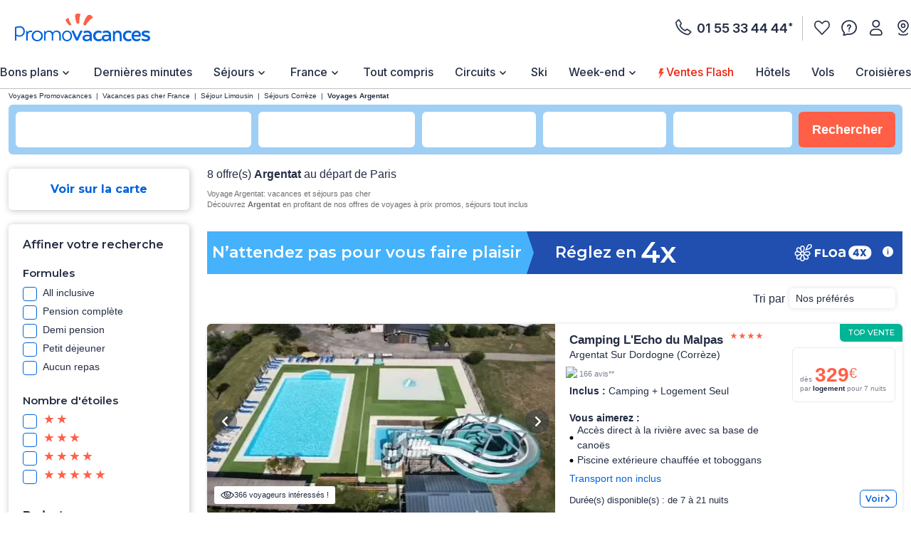

--- FILE ---
content_type: text/css
request_url: https://www.promovacances.com/resources/static/dist/pmvc/sejlist.css?r=f874aba8fdc8d4bcdeeb2dd5dc39ae25
body_size: 17896
content:
@keyframes slide-right{0%{transform:translateX(0)}to{transform:translateX(100%)}}@keyframes slide-left{0%{transform:translateX(100%)}to{transform:translateX(0)}}a{color:#242d44;-webkit-text-decoration:none;text-decoration:none}.mob-Overlay{background:rgba(0,0,0,.5);display:none;height:100%;left:0;position:fixed;top:0;width:100%;z-index:7}.mob-Theme-arrow{border-style:solid;border-width:2px 2px 0 0;display:inline-block;height:.6rem;width:.6rem}.mob-Theme-arrow--right{transform:rotate(45deg)}.mob-Theme-arrow--down{transform:rotate(135deg)}.show-loading-animation .rect-shape,.show-loading-animation .round-shape,.show-loading-animation .text-row,.show-loading-animation.rect-shape,.show-loading-animation.round-shape,.show-loading-animation.text-row{animation:react-placeholder-pulse 1.5s infinite}@keyframes react-placeholder-pulse{0%{opacity:.6}50%{opacity:1}to{opacity:.6}}.Engine .Engine-select--duration+.kv-BottomModal-opened:before,.Engine .Engine-select--travelTheme+.kv-BottomModal-opened:before{background-color:rgba(36,45,68,.4);content:"";height:50vh;position:absolute;top:-300px;width:100%;z-index:-1}.Engine .Engine-select--duration+.kv-BottomModal-opened .kv-BottomModal-contentArea,.Engine .Engine-select--travelTheme+.kv-BottomModal-opened .kv-BottomModal-contentArea{flex-grow:0}@media(min-width:576px){.Engine .Engine-select--duration+.kv-BottomModal-opened,.Engine .Engine-select--travelTheme+.kv-BottomModal-opened{top:0}.Engine .Engine-select--duration+.kv-BottomModal-opened .kv-BottomModal-contentArea,.Engine .Engine-select--travelTheme+.kv-BottomModal-opened .kv-BottomModal-contentArea{flex-grow:1}}.kv-Modal-overlay{background-color:rgba(0,0,0,.5);height:100vh;left:0;position:fixed;top:0;width:100%;z-index:14}.kv-Modal-overlay .kv-Modal-container{background:#fff;border-radius:6px;color:#242d44;left:50%;min-height:280px;padding:15px;position:fixed;top:50%;transform:translate(-50%,-50%);width:345px}@media(min-width:768px){.kv-Modal-overlay .kv-Modal-container{min-height:285px;width:585px}}@media(min-width:1200px){.kv-Modal-overlay .kv-Modal-container{min-height:200px;width:860px}}.kv-Modal-overlay .kv-Modal-container .kv-Modal-headerLogo{align-items:center;background-color:#0064dc;border-radius:50%;display:flex;height:49px;justify-content:center;margin-left:auto;margin-right:auto;width:49px}.kv-Modal-overlay .kv-Modal-container .kv-Modal-closeButton{background:#ececec;border-radius:100%;cursor:pointer;height:30px;position:absolute;right:10px;top:10px;width:30px}.kv-Modal-overlay .kv-Modal-container .kv-Modal-closeButton:before{background-image:url(/resources/static/dist/svg/close.svg?r=1769425501754);background-repeat:no-repeat;background-size:contain;content:"";display:block;height:12px;margin:auto;width:12px}@media(min-width:992px){.kv-Modal-overlay .kv-Modal-container .kv-Modal-closeButton{height:35px;width:35px}}@media(min-width:1200px){.kv-Modal-overlay .kv-Modal-container .kv-Modal-closeButton{height:44px;width:44px}.kv-Modal-overlay .kv-Modal-container .kv-Modal-closeButton:before{height:16px;width:16px}}.kv-Modal-overlay .kv-Modal-container .kv-Modal-content{font-family:Arial,sans-serif;height:calc(100vh - 180px);overflow-y:scroll}@media(min-width:768px){.kv-Modal-overlay .kv-Modal-container .kv-Modal-content{height:calc(100vh - 210px)}}@media(min-width:1200px){.kv-Modal-overlay .kv-Modal-container .kv-Modal-content{height:auto;overflow-y:auto}}.kv-Modal-overlay .kv-Modal-container .kv-Modal-content .bold{font-weight:700}.kv-Modal-overlay .kv-Modal-container .kv-Modal-content h6,.kv-Modal-overlay .kv-Modal-container .kv-Modal-content li,.kv-Modal-overlay .kv-Modal-container .kv-Modal-content p,.kv-Modal-overlay .kv-Modal-container .kv-Modal-content span{color:#242d44;line-height:22px}.kv-Modal-overlay .kv-Modal-container .kv-Modal-content h6,.kv-Modal-overlay .kv-Modal-container .kv-Modal-content p,.kv-Modal-overlay .kv-Modal-container .kv-Modal-content ul{margin-bottom:16px}.kv-Modal-overlay .kv-Modal-container .kv-Modal-content h4{color:#27343e;font-size:18px;font-weight:600;line-height:18px}.kv-Modal-overlay .kv-Modal-container .kv-Modal-content p{font-size:16px}.kv-Modal-overlay .kv-Modal-container .kv-Modal-content p.kv-Modal-contentBaseline{font-size:12px;margin:42px auto 0}.kv-Modal-overlay .kv-Modal-container .kv-Modal-content p.kv-Modal-contentTitle{color:#0064dc;font-size:22px;font-weight:700;text-align:center}.kv-Modal-overlay .kv-Modal-container .kv-Modal-content span.kv-Modal-site{color:#242d44;text-transform:lowercase}.kv-Modal-overlay .kv-Modal-container .kv-Modal-content ul{list-style:inside}@media(min-width:768px){.kv-Modal-overlay .kv-Modal-container .kv-Modal-content ul{padding-left:20px}}.kv-Modal-overlay .kv-Modal-container .kv-Modal-content ul li{color:#242d44;display:list-item;margin-bottom:5px}.kv-Modal-overlay .kv-Modal-container .kv-Modal-content ul li::marker{text-align:left}.kv-Modal-overlay .kv-Modal-container .kv-Modal-content a{color:#242d44;-webkit-text-decoration:underline;text-decoration:underline}.kv-Modal-overlay .kv-Modal-container .kv-Modal-content .floaColor{color:#009fff;font-weight:700}.kv-Modal-overlay .kv-Modal-container .kv-Modal-content--flexi h6,.kv-Modal-overlay .kv-Modal-container .kv-Modal-content--flexi li,.kv-Modal-overlay .kv-Modal-container .kv-Modal-content--flexi span,.kv-Modal-overlay .kv-Modal-container .kv-Modal-content--garanti h6,.kv-Modal-overlay .kv-Modal-container .kv-Modal-content--garanti li,.kv-Modal-overlay .kv-Modal-container .kv-Modal-content--garanti span{font-weight:700}.kv-Modal-overlay .kv-Modal-container .kv-Modal-content--payment4x ul{margin:30px auto}.kv-Modal-overlay .kv-Modal-container .kv-Modal-content--phoneNumberHeader{align-items:center;display:flex;flex-direction:column;margin-top:15px}.kv-Modal-overlay .kv-Modal-container .kv-Modal-content--phoneNumberHeader p.kv-Modal-contentTitle{color:#242d44;font-size:16px}.kv-Modal-overlay .kv-Modal-container .kv-Modal-content--phoneNumberHeader .kv-Modal-contentNum{font-weight:700;padding-left:10px}.kv-Modal-overlay .kv-Modal-container .kv-Modal-content--phoneNumberHeader .kv-Modal-contentInfos{font-size:12px;margin:24px 0 0}.kv-Modal-overlay .kv-Modal-container .kv-Modal-contentButton{border:2px solid;border-radius:20px;cursor:pointer;display:block;font-size:14px;margin:0 10px 10px 0;padding:10px 20px;-webkit-text-decoration:none;text-decoration:none}.kv-Modal-overlay .kv-Modal-container .kv-Modal-contentButton.active,.kv-Modal-overlay .kv-Modal-container .kv-Modal-contentButton:first-child{border:2px solid;color:#fff}@media(min-width:768px){.kv-Modal-overlay .kv-Modal-container .kv-Modal-contentButton{display:inline-block}}.kv-Modal-overlay .kv-Modal-container .kv-Modal-contentLogo{background-repeat:no-repeat;background-size:contain;margin:0 auto 16px}.kv-Modal-overlay .kv-Modal-container .kv-Modal-contentLogo--flexi{background-image:url(/resources/static/dist/svg/flexi_icon.svg?r=1769425501754);height:45px;width:65px}@media(min-width:992px){.kv-Modal-overlay .kv-Modal-container .kv-Modal-contentLogo--flexi{height:74px;width:106px}}.kv-Modal-overlay .kv-Modal-container .kv-Modal-contentLogo--payment4x{background-image:url(/resources/static/dist/svg/floa_icon.svg?r=1769425501754);height:45px;width:133px}@media(min-width:992px){.kv-Modal-overlay .kv-Modal-container .kv-Modal-contentLogo--payment4x{height:64px;width:188px}}.kv-Modal-overlay .kv-Modal-container--paiement-4x .kv-Modal-content{height:auto}@media(min-width:768px){.kv-Modal-overlay .kv-Modal-container--paiement-4x .kv-Modal-content{height:auto}}.kv-Modal-overlay .kv-Modal-container .kv-Modal-headerLogo--phoneNumberHeader{background-color:#fff;height:10%;left:25%;mask-image:url(/resources/static/dist/pmvc/svg/phone.svg?r=1769425501754);-webkit-mask-image:url(/resources/static/dist/pmvc/svg/phone.svg?r=1769425501754);mask-position:center;-webkit-mask-position:center;mask-repeat:no-repeat;-webkit-mask-repeat:no-repeat;mask-size:contain;-webkit-mask-size:contain;position:absolute;width:50%}.kv-Modal-overlay .kv-Modal-container .kv-Modal-content{font-family:Inter,sans-serif}.kv-Product--theme,.mob-Product--theme{position:relative}.kv-Product--theme:before,.mob-Product--theme:before{content:"";height:30px;left:10px;position:absolute;top:10px;z-index:2}.kv-Product--flag243:before,.mob-Product--flag243:before{background-image:url(/resources/static/dist/common/flag/Adult-only-flag.svg?r=1769425501754);background-repeat:no-repeat;width:99px}.kv-Product--flag1:before,.mob-Product--flag1:before{background-image:url(/resources/static/dist/common/flag/Autotour-flag.svg?r=1769425501754);background-repeat:no-repeat;width:95px}.kv-Product--flag2:before,.mob-Product--flag2:before{background-image:url(/resources/static/dist/common/flag/Circuit-flag.svg?r=1769425501754);background-repeat:no-repeat;width:73px}.kv-Product--flag233:before,.mob-Product--flag233:before{background-image:url(/resources/static/dist/common/flag/Circuit-prive.svg?r=1769425501754);background-repeat:no-repeat;width:73px}.kv-Product--flag254:before,.mob-Product--flag254:before{background-image:url(/resources/static/dist/common/flag/Club-jumbo-flag.svg?r=1769425501754);background-repeat:no-repeat;width:121px}.kv-Product--flag3:before,.mob-Product--flag3:before{background-image:url(/resources/static/dist/common/flag/Combine-flag.svg?r=1769425501754);background-repeat:no-repeat;width:83px}.kv-Product--flag91:before,.mob-Product--flag91:before{background-image:url(/resources/static/dist/common/flag/Croisiere-envoilier-flag.svg?r=1769425501754);background-repeat:no-repeat;width:170px}.kv-Product--flag5:before,.mob-Product--flag5:before{background-image:url(/resources/static/dist/common/flag/Croisiere-flag.svg?r=1769425501754);background-repeat:no-repeat;width:90px}.kv-Product--flag245:before,.mob-Product--flag245:before{background-image:url(/resources/static/dist/common/flag/Fram-experience-flag.svg?r=1769425501754);background-repeat:no-repeat;width:178px}.kv-Product--flag240:before,.mob-Product--flag240:before{background-image:url(/resources/static/dist/common/flag/Framissima-flag.svg?r=1769425501754);background-repeat:no-repeat;width:110px}.kv-Product--flag93:before,.mob-Product--flag93:before{background-image:url(/resources/static/dist/common/flag/Maxi-club-flag.svg?r=1769425501754);background-repeat:no-repeat;width:103px}.kv-Product--flag31:before,.mob-Product--flag31:before{background-image:url(/resources/static/dist/common/flag/Thalasso-flag.svg?r=1769425501754);background-repeat:no-repeat;width:93px}.kv-Product--flag119:before,.mob-Product--flag119:before{background-image:url(/resources/static/dist/common/flag/Vente-flash-flag.svg?r=1769425501754);background-repeat:no-repeat;width:126px}.kv-Product--flag38:before,.mob-Product--flag38:before{background-image:url(/resources/static/dist/common/flag/Voyage-de-noce-flag.svg?r=1769425501754);background-repeat:no-repeat;width:138px}.kv-Product--flag252:before,.mob-Product--flag252:before{background-image:url(/resources/static/dist/common/flag/Fram-immersion-flag.svg?r=1769425501754);background-repeat:no-repeat;width:138px}.kv-Product--flag256:before,.mob-Product--flag256:before{background-image:url(/resources/static/dist/common/flag/Fram-bienetre-nature-flag.svg?r=1769425501754);background-repeat:no-repeat;width:138px}.kv-Product--flag267:before,.mob-Product--flag267:before{background-image:url(/resources/static/dist/common/flag/Fram-residence-club-flag.svg?r=1769425501754);background-repeat:no-repeat;width:138px}.kv-Product--flag268:before,.mob-Product--flag268:before{background-image:url(/resources/static/dist/common/flag/Fram-camping-club-flag.svg?r=1769425501754);background-repeat:no-repeat;width:138px}.kv-Flag,.kv-Flag--ADULT_ONLYFlag,.kv-Flag--AUTOTOURSFlag,.kv-Flag--BALNEOFlag,.kv-Flag--BRAVO_CLUBFlag,.kv-Flag--CIRCUITBIGROUPFlag,.kv-Flag--CIRCUITFlag,.kv-Flag--CIRCUIT_AU_FEMININFlag,.kv-Flag--CIRCUIT_AVENTUREFlag,.kv-Flag--CIRCUIT_ENTRE_SOLOSFlag,.kv-Flag--CIRCUIT_PETIT_GROUPEFlag,.kv-Flag--CIRCUIT_PRIVEFlag,.kv-Flag--CLUB_JUMBOFlag,.kv-Flag--COMBINABLEFlag,.kv-Flag--COMBINEFlag,.kv-Flag--COMBINES_DECOUVERTE_FARNIENTEFlag,.kv-Flag--COMBINE_SEJOURSFlag,.kv-Flag--CROISIEREFlag,.kv-Flag--CROISIERE_VOILEFlag,.kv-Flag--FRAMISSIMAFlag,.kv-Flag--FRAMISSIMA_EVASIONFlag,.kv-Flag--FRAMISSIMA_IMMERSIONFlag,.kv-Flag--FRAMISSIMA_PREMIUMFlag,.kv-Flag--FRAM_CAMPINGFlag,.kv-Flag--FRAM_CAMPING_SELECTIONFlag,.kv-Flag--FRAM_EXPERIENCEFlag,.kv-Flag--FRAM_HOTEL_SELECTIONFlag,.kv-Flag--FRAM_RESIDENCE_CLUBFlag,.kv-Flag--FRAM_RESIDENCE_CLUB_SELECTIONFlag,.kv-Flag--FRAM_SIGNATUREFlag,.kv-Flag--HEARTSTROKEFlag,.kv-Flag--IMMERSIONFlag,.kv-Flag--MAXI_CLUBFlag,.kv-Flag--NOUVEAUTEFlag,.kv-Flag--PLEIN_VENTFlag,.kv-Flag--PRIX_CHOCFlag,.kv-Flag--SEJOUR_2EN1Flag,.kv-Flag--THALASSOFlag,.kv-Flag--VENTE_FLASHFlag,.kv-Flag--VOYAGE_DE_NOCESFlag,.mob-Flag,.mob-Flag--ADULT_ONLYFlag,.mob-Flag--AUTOTOURSFlag,.mob-Flag--BALNEOFlag,.mob-Flag--BRAVO_CLUBFlag,.mob-Flag--CIRCUITBIGROUPFlag,.mob-Flag--CIRCUITFlag,.mob-Flag--CIRCUIT_AU_FEMININFlag,.mob-Flag--CIRCUIT_AVENTUREFlag,.mob-Flag--CIRCUIT_ENTRE_SOLOSFlag,.mob-Flag--CIRCUIT_PETIT_GROUPEFlag,.mob-Flag--CIRCUIT_PRIVEFlag,.mob-Flag--CLUB_JUMBOFlag,.mob-Flag--COMBINABLEFlag,.mob-Flag--COMBINEFlag,.mob-Flag--COMBINES_DECOUVERTE_FARNIENTEFlag,.mob-Flag--COMBINE_SEJOURSFlag,.mob-Flag--CROISIEREFlag,.mob-Flag--CROISIERE_VOILEFlag,.mob-Flag--FRAMISSIMAFlag,.mob-Flag--FRAMISSIMA_EVASIONFlag,.mob-Flag--FRAMISSIMA_IMMERSIONFlag,.mob-Flag--FRAMISSIMA_PREMIUMFlag,.mob-Flag--FRAM_CAMPINGFlag,.mob-Flag--FRAM_CAMPING_SELECTIONFlag,.mob-Flag--FRAM_EXPERIENCEFlag,.mob-Flag--FRAM_HOTEL_SELECTIONFlag,.mob-Flag--FRAM_RESIDENCE_CLUBFlag,.mob-Flag--FRAM_RESIDENCE_CLUB_SELECTIONFlag,.mob-Flag--FRAM_SIGNATUREFlag,.mob-Flag--HEARTSTROKEFlag,.mob-Flag--IMMERSIONFlag,.mob-Flag--MAXI_CLUBFlag,.mob-Flag--NOUVEAUTEFlag,.mob-Flag--PLEIN_VENTFlag,.mob-Flag--PRIX_CHOCFlag,.mob-Flag--SEJOUR_2EN1Flag,.mob-Flag--THALASSOFlag,.mob-Flag--VENTE_FLASHFlag,.mob-Flag--VOYAGE_DE_NOCESFlag{background-repeat:no-repeat;display:flex;height:1.875rem;margin:10px 0 0 10px;position:relative;z-index:7}.kv-Flag--ADULT_ONLYFlag,.mob-Flag--ADULT_ONLYFlag{background-image:url(/resources/static/dist/common/flag/Adult-only-flag.svg?r=1769425501754)}.kv-Flag--AUTOTOURSFlag,.mob-Flag--AUTOTOURSFlag{background-image:url(/resources/static/dist/common/flag/Autotour-flag.svg?r=1769425501754)}.kv-Flag--CIRCUITFlag,.mob-Flag--CIRCUITFlag{background-image:url(/resources/static/dist/common/flag/Circuit-flag.svg?r=1769425501754)}.kv-Flag--CIRCUITBIGROUPFlag,.mob-Flag--CIRCUITBIGROUPFlag{background-image:url(/resources/static/dist/common/flag/CircuitBiGroup-flag.svg?r=1769425501754)}.kv-Flag--CIRCUIT_PETIT_GROUPEFlag,.mob-Flag--CIRCUIT_PETIT_GROUPEFlag{background-image:url(/resources/static/dist/common/flag/Circuit-petit-groupe-flag.svg?r=1769425501754)}.kv-Flag--CIRCUIT_PRIVEFlag,.mob-Flag--CIRCUIT_PRIVEFlag{background-image:url(/resources/static/dist/common/flag/Circuit-prive.svg?r=1769425501754)}.kv-Flag--CIRCUIT_ENTRE_SOLOSFlag,.mob-Flag--CIRCUIT_ENTRE_SOLOSFlag{background-image:url(/resources/static/dist/common/flag/Circuit-entre-solos.svg?r=1769425501754)}.kv-Flag--CIRCUIT_AU_FEMININFlag,.mob-Flag--CIRCUIT_AU_FEMININFlag{background-image:url(/resources/static/dist/common/flag/Circuit-au-feminin.svg?r=1769425501754)}.kv-Flag--PLEIN_VENTFlag,.mob-Flag--PLEIN_VENTFlag{background-image:url(/resources/static/dist/common/flag/Circuit-plein-vent-flag.svg?r=1769425501754)}.kv-Flag--CLUB_JUMBOFlag,.mob-Flag--CLUB_JUMBOFlag{background-image:url(/resources/static/dist/common/flag/Club-jumbo-flag.svg?r=1769425501754)}.kv-Flag--COMBINEFlag,.kv-Flag--COMBINES_DECOUVERTE_FARNIENTEFlag,.kv-Flag--COMBINE_SEJOURSFlag,.mob-Flag--COMBINEFlag,.mob-Flag--COMBINES_DECOUVERTE_FARNIENTEFlag,.mob-Flag--COMBINE_SEJOURSFlag{background-image:url(/resources/static/dist/common/flag/Combine-flag.svg?r=1769425501754)}.kv-Flag--CROISIERE_VOILEFlag,.mob-Flag--CROISIERE_VOILEFlag{background-image:url(/resources/static/dist/common/flag/Croisiere-envoilier-flag.svg?r=1769425501754)}.kv-Flag--CROISIEREFlag,.mob-Flag--CROISIEREFlag{background-image:url(/resources/static/dist/common/flag/Croisiere-flag.svg?r=1769425501754)}.kv-Flag--FRAM_EXPERIENCEFlag,.mob-Flag--FRAM_EXPERIENCEFlag{background-image:url(/resources/static/dist/common/flag/Fram-experience-flag.svg?r=1769425501754)}.kv-Flag--FRAMISSIMAFlag,.mob-Flag--FRAMISSIMAFlag{background-image:url(/resources/static/dist/common/flag/Framissima-flag.svg?r=1769425501754)}.kv-Flag--FRAMISSIMA_EVASIONFlag,.mob-Flag--FRAMISSIMA_EVASIONFlag{background-image:url(/resources/static/dist/common/flag/Framissima-evasion.svg?r=1769425501754)}.kv-Flag--FRAMISSIMA_IMMERSIONFlag,.mob-Flag--FRAMISSIMA_IMMERSIONFlag{background-image:url(/resources/static/dist/common/flag/Framissima-immersion.svg?r=1769425501754)}.kv-Flag--MAXI_CLUBFlag,.mob-Flag--MAXI_CLUBFlag{background-image:url(/resources/static/dist/common/flag/Maxi-club-flag.svg?r=1769425501754)}.kv-Flag--THALASSOFlag,.mob-Flag--THALASSOFlag{background-image:url(/resources/static/dist/common/flag/Thalasso-flag.svg?r=1769425501754)}.kv-Flag--VENTE_FLASHFlag,.mob-Flag--VENTE_FLASHFlag{background-image:url(/resources/static/dist/common/flag/Vente-flash-flag.svg?r=1769425501754)}.kv-Flag--VOYAGE_DE_NOCESFlag,.mob-Flag--VOYAGE_DE_NOCESFlag{background-image:url(/resources/static/dist/common/flag/Voyage-de-noce-flag.svg?r=1769425501754)}.kv-Flag--HEARTSTROKEFlag,.mob-Flag--HEARTSTROKEFlag{background-color:#ff5f47;border-radius:6px;color:#fff;font-size:14px;height:auto;padding:6px 10px;width:auto}.kv-Flag--FRAM_RESIDENCE_CLUBFlag,.mob-Flag--FRAM_RESIDENCE_CLUBFlag{background-image:url(/resources/static/dist/common/flag/Fram-residence-club-flag.svg?r=1769425501754)}.kv-Flag--FRAM_CAMPINGFlag,.mob-Flag--FRAM_CAMPINGFlag{background-image:url(/resources/static/dist/common/flag/Fram-camping-club-flag.svg?r=1769425501754)}.kv-Flag--FRAM_RESIDENCE_CLUB_SELECTIONFlag,.mob-Flag--FRAM_RESIDENCE_CLUB_SELECTIONFlag{background-image:url(/resources/static/dist/common/flag/flag-residence-selection.svg?r=1769425501754);background-repeat:no-repeat}.kv-Flag--FRAM_CAMPING_SELECTIONFlag,.mob-Flag--FRAM_CAMPING_SELECTIONFlag{background-image:url(/resources/static/dist/common/flag/flag-camping-selection.svg?r=1769425501754);background-repeat:no-repeat}.kv-Flag--FRAM_HOTEL_SELECTIONFlag,.mob-Flag--FRAM_HOTEL_SELECTIONFlag{background-image:url(/resources/static/dist/common/flag/flag-hotel-selection.svg?r=1769425501754);background-repeat:no-repeat}.kv-Flag--FRAMISSIMA_PREMIUMFlag,.mob-Flag--FRAMISSIMA_PREMIUMFlag{background-image:url(/resources/static/dist/common/flag/Framissima-premium-flag.svg?r=1769425501754)}.kv-Flag--IMMERSIONFlag,.mob-Flag--IMMERSIONFlag{background-image:url(/resources/static/dist/common/flag/Immersion-by-fram-flag.svg?r=1769425501754)}.kv-Flag--CIRCUIT_AVENTUREFlag,.mob-Flag--CIRCUIT_AVENTUREFlag{background-image:url(/resources/static/dist/common/flag/Circuit-aventure-flag.svg?r=1769425501754)}.kv-Flag--NOUVEAUTEFlag,.mob-Flag--NOUVEAUTEFlag{background-image:url(/resources/static/dist/common/flag/Nouveaute-flag.svg?r=1769425501754)}.kv-Flag--SEJOUR_2EN1Flag,.mob-Flag--SEJOUR_2EN1Flag{background-image:url(/resources/static/dist/common/flag/Circuit-stopover-flag.svg?r=1769425501754)}.kv-Flag--COMBINABLEFlag,.mob-Flag--COMBINABLEFlag{background-image:url(/resources/static/dist/common/flag/Circuit-combinable-flag.svg?r=1769425501754)}.kv-Flag--BRAVO_CLUBFlag,.mob-Flag--BRAVO_CLUBFlag{background-image:url(/resources/static/dist/common/flag/Bravo-club-flag.svg?r=1769425501754)}.kv-Flag--PRIX_CHOCFlag,.mob-Flag--PRIX_CHOCFlag{background-image:url(/resources/static/dist/common/flag/Prix-choc-flag.svg?r=1769425501754)}.kv-Flag--BALNEOFlag,.mob-Flag--BALNEOFlag{background-image:url(/resources/static/dist/common/flag/Balneo-flag.svg?r=1769425501754)}.kv-Flag--FRAM_SIGNATUREFlag,.mob-Flag--FRAM_SIGNATUREFlag{background-image:url(/resources/static/dist/common/flag/Fram-Signature-Flag.svg?r=1769425501754)}.ChristmasCalendar--wrapper .kv-Flag,.ChristmasCalendar--wrapper .kv-Flag--ADULT_ONLYFlag,.ChristmasCalendar--wrapper .kv-Flag--AUTOTOURSFlag,.ChristmasCalendar--wrapper .kv-Flag--BALNEOFlag,.ChristmasCalendar--wrapper .kv-Flag--BRAVO_CLUBFlag,.ChristmasCalendar--wrapper .kv-Flag--CIRCUITBIGROUPFlag,.ChristmasCalendar--wrapper .kv-Flag--CIRCUITFlag,.ChristmasCalendar--wrapper .kv-Flag--CIRCUIT_AU_FEMININFlag,.ChristmasCalendar--wrapper .kv-Flag--CIRCUIT_AVENTUREFlag,.ChristmasCalendar--wrapper .kv-Flag--CIRCUIT_ENTRE_SOLOSFlag,.ChristmasCalendar--wrapper .kv-Flag--CIRCUIT_PETIT_GROUPEFlag,.ChristmasCalendar--wrapper .kv-Flag--CIRCUIT_PRIVEFlag,.ChristmasCalendar--wrapper .kv-Flag--CLUB_JUMBOFlag,.ChristmasCalendar--wrapper .kv-Flag--COMBINABLEFlag,.ChristmasCalendar--wrapper .kv-Flag--COMBINEFlag,.ChristmasCalendar--wrapper .kv-Flag--COMBINES_DECOUVERTE_FARNIENTEFlag,.ChristmasCalendar--wrapper .kv-Flag--COMBINE_SEJOURSFlag,.ChristmasCalendar--wrapper .kv-Flag--CROISIEREFlag,.ChristmasCalendar--wrapper .kv-Flag--CROISIERE_VOILEFlag,.ChristmasCalendar--wrapper .kv-Flag--FRAMISSIMAFlag,.ChristmasCalendar--wrapper .kv-Flag--FRAMISSIMA_EVASIONFlag,.ChristmasCalendar--wrapper .kv-Flag--FRAMISSIMA_IMMERSIONFlag,.ChristmasCalendar--wrapper .kv-Flag--FRAMISSIMA_PREMIUMFlag,.ChristmasCalendar--wrapper .kv-Flag--FRAM_CAMPINGFlag,.ChristmasCalendar--wrapper .kv-Flag--FRAM_CAMPING_SELECTIONFlag,.ChristmasCalendar--wrapper .kv-Flag--FRAM_EXPERIENCEFlag,.ChristmasCalendar--wrapper .kv-Flag--FRAM_HOTEL_SELECTIONFlag,.ChristmasCalendar--wrapper .kv-Flag--FRAM_RESIDENCE_CLUBFlag,.ChristmasCalendar--wrapper .kv-Flag--FRAM_RESIDENCE_CLUB_SELECTIONFlag,.ChristmasCalendar--wrapper .kv-Flag--FRAM_SIGNATUREFlag,.ChristmasCalendar--wrapper .kv-Flag--HEARTSTROKEFlag,.ChristmasCalendar--wrapper .kv-Flag--IMMERSIONFlag,.ChristmasCalendar--wrapper .kv-Flag--MAXI_CLUBFlag,.ChristmasCalendar--wrapper .kv-Flag--NOUVEAUTEFlag,.ChristmasCalendar--wrapper .kv-Flag--PLEIN_VENTFlag,.ChristmasCalendar--wrapper .kv-Flag--PRIX_CHOCFlag,.ChristmasCalendar--wrapper .kv-Flag--SEJOUR_2EN1Flag,.ChristmasCalendar--wrapper .kv-Flag--THALASSOFlag,.ChristmasCalendar--wrapper .kv-Flag--VENTE_FLASHFlag,.ChristmasCalendar--wrapper .kv-Flag--VOYAGE_DE_NOCESFlag,.ChristmasCalendar--wrapper .mob-Flag,.ChristmasCalendar--wrapper .mob-Flag--ADULT_ONLYFlag,.ChristmasCalendar--wrapper .mob-Flag--AUTOTOURSFlag,.ChristmasCalendar--wrapper .mob-Flag--BALNEOFlag,.ChristmasCalendar--wrapper .mob-Flag--BRAVO_CLUBFlag,.ChristmasCalendar--wrapper .mob-Flag--CIRCUITBIGROUPFlag,.ChristmasCalendar--wrapper .mob-Flag--CIRCUITFlag,.ChristmasCalendar--wrapper .mob-Flag--CIRCUIT_AU_FEMININFlag,.ChristmasCalendar--wrapper .mob-Flag--CIRCUIT_AVENTUREFlag,.ChristmasCalendar--wrapper .mob-Flag--CIRCUIT_ENTRE_SOLOSFlag,.ChristmasCalendar--wrapper .mob-Flag--CIRCUIT_PETIT_GROUPEFlag,.ChristmasCalendar--wrapper .mob-Flag--CIRCUIT_PRIVEFlag,.ChristmasCalendar--wrapper .mob-Flag--CLUB_JUMBOFlag,.ChristmasCalendar--wrapper .mob-Flag--COMBINABLEFlag,.ChristmasCalendar--wrapper .mob-Flag--COMBINEFlag,.ChristmasCalendar--wrapper .mob-Flag--COMBINES_DECOUVERTE_FARNIENTEFlag,.ChristmasCalendar--wrapper .mob-Flag--COMBINE_SEJOURSFlag,.ChristmasCalendar--wrapper .mob-Flag--CROISIEREFlag,.ChristmasCalendar--wrapper .mob-Flag--CROISIERE_VOILEFlag,.ChristmasCalendar--wrapper .mob-Flag--FRAMISSIMAFlag,.ChristmasCalendar--wrapper .mob-Flag--FRAMISSIMA_EVASIONFlag,.ChristmasCalendar--wrapper .mob-Flag--FRAMISSIMA_IMMERSIONFlag,.ChristmasCalendar--wrapper .mob-Flag--FRAMISSIMA_PREMIUMFlag,.ChristmasCalendar--wrapper .mob-Flag--FRAM_CAMPINGFlag,.ChristmasCalendar--wrapper .mob-Flag--FRAM_CAMPING_SELECTIONFlag,.ChristmasCalendar--wrapper .mob-Flag--FRAM_EXPERIENCEFlag,.ChristmasCalendar--wrapper .mob-Flag--FRAM_HOTEL_SELECTIONFlag,.ChristmasCalendar--wrapper .mob-Flag--FRAM_RESIDENCE_CLUBFlag,.ChristmasCalendar--wrapper .mob-Flag--FRAM_RESIDENCE_CLUB_SELECTIONFlag,.ChristmasCalendar--wrapper .mob-Flag--FRAM_SIGNATUREFlag,.ChristmasCalendar--wrapper .mob-Flag--HEARTSTROKEFlag,.ChristmasCalendar--wrapper .mob-Flag--IMMERSIONFlag,.ChristmasCalendar--wrapper .mob-Flag--MAXI_CLUBFlag,.ChristmasCalendar--wrapper .mob-Flag--NOUVEAUTEFlag,.ChristmasCalendar--wrapper .mob-Flag--PLEIN_VENTFlag,.ChristmasCalendar--wrapper .mob-Flag--PRIX_CHOCFlag,.ChristmasCalendar--wrapper .mob-Flag--SEJOUR_2EN1Flag,.ChristmasCalendar--wrapper .mob-Flag--THALASSOFlag,.ChristmasCalendar--wrapper .mob-Flag--VENTE_FLASHFlag,.ChristmasCalendar--wrapper .mob-Flag--VOYAGE_DE_NOCESFlag,.kv-GoodDealsItem--wrapper .kv-Flag,.kv-GoodDealsItem--wrapper .kv-Flag--ADULT_ONLYFlag,.kv-GoodDealsItem--wrapper .kv-Flag--AUTOTOURSFlag,.kv-GoodDealsItem--wrapper .kv-Flag--BALNEOFlag,.kv-GoodDealsItem--wrapper .kv-Flag--BRAVO_CLUBFlag,.kv-GoodDealsItem--wrapper .kv-Flag--CIRCUITBIGROUPFlag,.kv-GoodDealsItem--wrapper .kv-Flag--CIRCUITFlag,.kv-GoodDealsItem--wrapper .kv-Flag--CIRCUIT_AU_FEMININFlag,.kv-GoodDealsItem--wrapper .kv-Flag--CIRCUIT_AVENTUREFlag,.kv-GoodDealsItem--wrapper .kv-Flag--CIRCUIT_ENTRE_SOLOSFlag,.kv-GoodDealsItem--wrapper .kv-Flag--CIRCUIT_PETIT_GROUPEFlag,.kv-GoodDealsItem--wrapper .kv-Flag--CIRCUIT_PRIVEFlag,.kv-GoodDealsItem--wrapper .kv-Flag--CLUB_JUMBOFlag,.kv-GoodDealsItem--wrapper .kv-Flag--COMBINABLEFlag,.kv-GoodDealsItem--wrapper .kv-Flag--COMBINEFlag,.kv-GoodDealsItem--wrapper .kv-Flag--COMBINES_DECOUVERTE_FARNIENTEFlag,.kv-GoodDealsItem--wrapper .kv-Flag--COMBINE_SEJOURSFlag,.kv-GoodDealsItem--wrapper .kv-Flag--CROISIEREFlag,.kv-GoodDealsItem--wrapper .kv-Flag--CROISIERE_VOILEFlag,.kv-GoodDealsItem--wrapper .kv-Flag--FRAMISSIMAFlag,.kv-GoodDealsItem--wrapper .kv-Flag--FRAMISSIMA_EVASIONFlag,.kv-GoodDealsItem--wrapper .kv-Flag--FRAMISSIMA_IMMERSIONFlag,.kv-GoodDealsItem--wrapper .kv-Flag--FRAMISSIMA_PREMIUMFlag,.kv-GoodDealsItem--wrapper .kv-Flag--FRAM_CAMPINGFlag,.kv-GoodDealsItem--wrapper .kv-Flag--FRAM_CAMPING_SELECTIONFlag,.kv-GoodDealsItem--wrapper .kv-Flag--FRAM_EXPERIENCEFlag,.kv-GoodDealsItem--wrapper .kv-Flag--FRAM_HOTEL_SELECTIONFlag,.kv-GoodDealsItem--wrapper .kv-Flag--FRAM_RESIDENCE_CLUBFlag,.kv-GoodDealsItem--wrapper .kv-Flag--FRAM_RESIDENCE_CLUB_SELECTIONFlag,.kv-GoodDealsItem--wrapper .kv-Flag--FRAM_SIGNATUREFlag,.kv-GoodDealsItem--wrapper .kv-Flag--HEARTSTROKEFlag,.kv-GoodDealsItem--wrapper .kv-Flag--IMMERSIONFlag,.kv-GoodDealsItem--wrapper .kv-Flag--MAXI_CLUBFlag,.kv-GoodDealsItem--wrapper .kv-Flag--NOUVEAUTEFlag,.kv-GoodDealsItem--wrapper .kv-Flag--PLEIN_VENTFlag,.kv-GoodDealsItem--wrapper .kv-Flag--PRIX_CHOCFlag,.kv-GoodDealsItem--wrapper .kv-Flag--SEJOUR_2EN1Flag,.kv-GoodDealsItem--wrapper .kv-Flag--THALASSOFlag,.kv-GoodDealsItem--wrapper .kv-Flag--VENTE_FLASHFlag,.kv-GoodDealsItem--wrapper .kv-Flag--VOYAGE_DE_NOCESFlag,.kv-GoodDealsItem--wrapper .mob-Flag,.kv-GoodDealsItem--wrapper .mob-Flag--ADULT_ONLYFlag,.kv-GoodDealsItem--wrapper .mob-Flag--AUTOTOURSFlag,.kv-GoodDealsItem--wrapper .mob-Flag--BALNEOFlag,.kv-GoodDealsItem--wrapper .mob-Flag--BRAVO_CLUBFlag,.kv-GoodDealsItem--wrapper .mob-Flag--CIRCUITBIGROUPFlag,.kv-GoodDealsItem--wrapper .mob-Flag--CIRCUITFlag,.kv-GoodDealsItem--wrapper .mob-Flag--CIRCUIT_AU_FEMININFlag,.kv-GoodDealsItem--wrapper .mob-Flag--CIRCUIT_AVENTUREFlag,.kv-GoodDealsItem--wrapper .mob-Flag--CIRCUIT_ENTRE_SOLOSFlag,.kv-GoodDealsItem--wrapper .mob-Flag--CIRCUIT_PETIT_GROUPEFlag,.kv-GoodDealsItem--wrapper .mob-Flag--CIRCUIT_PRIVEFlag,.kv-GoodDealsItem--wrapper .mob-Flag--CLUB_JUMBOFlag,.kv-GoodDealsItem--wrapper .mob-Flag--COMBINABLEFlag,.kv-GoodDealsItem--wrapper .mob-Flag--COMBINEFlag,.kv-GoodDealsItem--wrapper .mob-Flag--COMBINES_DECOUVERTE_FARNIENTEFlag,.kv-GoodDealsItem--wrapper .mob-Flag--COMBINE_SEJOURSFlag,.kv-GoodDealsItem--wrapper .mob-Flag--CROISIEREFlag,.kv-GoodDealsItem--wrapper .mob-Flag--CROISIERE_VOILEFlag,.kv-GoodDealsItem--wrapper .mob-Flag--FRAMISSIMAFlag,.kv-GoodDealsItem--wrapper .mob-Flag--FRAMISSIMA_EVASIONFlag,.kv-GoodDealsItem--wrapper .mob-Flag--FRAMISSIMA_IMMERSIONFlag,.kv-GoodDealsItem--wrapper .mob-Flag--FRAMISSIMA_PREMIUMFlag,.kv-GoodDealsItem--wrapper .mob-Flag--FRAM_CAMPINGFlag,.kv-GoodDealsItem--wrapper .mob-Flag--FRAM_CAMPING_SELECTIONFlag,.kv-GoodDealsItem--wrapper .mob-Flag--FRAM_EXPERIENCEFlag,.kv-GoodDealsItem--wrapper .mob-Flag--FRAM_HOTEL_SELECTIONFlag,.kv-GoodDealsItem--wrapper .mob-Flag--FRAM_RESIDENCE_CLUBFlag,.kv-GoodDealsItem--wrapper .mob-Flag--FRAM_RESIDENCE_CLUB_SELECTIONFlag,.kv-GoodDealsItem--wrapper .mob-Flag--FRAM_SIGNATUREFlag,.kv-GoodDealsItem--wrapper .mob-Flag--HEARTSTROKEFlag,.kv-GoodDealsItem--wrapper .mob-Flag--IMMERSIONFlag,.kv-GoodDealsItem--wrapper .mob-Flag--MAXI_CLUBFlag,.kv-GoodDealsItem--wrapper .mob-Flag--NOUVEAUTEFlag,.kv-GoodDealsItem--wrapper .mob-Flag--PLEIN_VENTFlag,.kv-GoodDealsItem--wrapper .mob-Flag--PRIX_CHOCFlag,.kv-GoodDealsItem--wrapper .mob-Flag--SEJOUR_2EN1Flag,.kv-GoodDealsItem--wrapper .mob-Flag--THALASSOFlag,.kv-GoodDealsItem--wrapper .mob-Flag--VENTE_FLASHFlag,.kv-GoodDealsItem--wrapper .mob-Flag--VOYAGE_DE_NOCESFlag{position:absolute}.kv-flag--info-bubble{display:inline-flex;justify-content:end;margin-top:15px;position:absolute;width:134px;z-index:7}@media(max-width:1199px){.kv-flag--info-bubble{left:18px;margin-top:10px;width:117px}}@media(max-width:767px){.kv-flag--info-bubble{left:0}}.kv-flag--info-bubble .kv-flag--info-bubble-content{background:#fff;border-radius:5px;border-radius:6px;color:#242d44;display:block;font-family:Arial,sans-serif;font-size:11px;left:8%;line-height:1.2;padding:10px;position:absolute;top:50px;width:225%}@media(max-width:767px){.kv-flag--info-bubble .kv-flag--info-bubble-content{padding:8px;top:38px}}.kv-flag--info-bubble .kv-flag--info-bubble-content .kv-flag--triangle{border-bottom:10px solid #fff;border-left:7px solid transparent;border-right:7px solid transparent;height:0;left:16%;position:absolute;top:-9px;width:0}.kv-flag--info-bubble .kv-flag--info-bubble-flag{align-items:center;background-color:#5eb130;border-bottom-right-radius:3px;border-top-right-radius:3px;display:inline-flex;height:30px;justify-content:center;padding:2px 6px 0 0}.kv-flag--info-bubble .kv-flag--info-bubble-flag:after{background-image:url(/resources/static/dist/common/flag/More-info-flag.svg?r=1769425501754);background-repeat:no-repeat;background-size:contain;content:"";display:block;height:18px;width:15px}@media(max-width:767px){.kv-flag--info-bubble .kv-flag--info-bubble-flag{height:25px}}.kv-ProductResultList .kv-flag--info-bubble{z-index:3}.ChristmasCalendar--wrapper .kv-flag--info-bubble,.kv-GoodDealsItem--wrapper .kv-flag--info-bubble,.kv-productResult-Media .kv-flag--info-bubble{margin-top:10px}@media(max-width:767px){.ChristmasCalendar--wrapper .kv-flag--info-bubble,.kv-GoodDealsItem--wrapper .kv-flag--info-bubble,.kv-productResult-Media .kv-flag--info-bubble{width:135px}.ChristmasCalendar--wrapper .kv-flag--info-bubble .kv-flag--info-bubble-flag,.kv-GoodDealsItem--wrapper .kv-flag--info-bubble .kv-flag--info-bubble-flag,.kv-productResult-Media .kv-flag--info-bubble .kv-flag--info-bubble-flag{height:30px}.ChristmasCalendar--wrapper .kv-flag--info-bubble,.kv-GoodDealsItem--wrapper .kv-flag--info-bubble,.kv-productResult-Media .kv-flag--info-bubble{height:25px}}.kv-GoodDealsItem--wrapper .ChristmasCalendar--wrapper .kv-flag--info-bubble-content{width:170%}#root-GoodDeals .kv-flag--info-bubble{margin-right:160px}@media(max-width:767px){#root-GoodDeals .kv-flag--info-bubble{margin-right:242px}}@media(min-width:992px){.kv-productResult-Media .kv-flag--info-bubble{left:0}.kv-favorisResultList-Item .kv-productResult-Media__flag-container{position:relative}}.icon-Bain_a_remous_svg:before,.icon-Framissima:before,.icon-FramissimaHiver:before,.icon-Jumbo:before,.icon-Plongee_masque_tuba_svg:before,.icon-acces_internet_svg:before,.icon-acces_mobilite_rduite_svg:before,.icon-activites-enfants:before,.icon-activities:before,.icon-advise:before,.icon-animation1:before,.icon-animations:before,.icon-animaux-admis:before,.icon-animaux_admis_svg:before,.icon-arrow:before,.icon-back-arrow:before,.icon-baignoire_svg:before,.icon-balcon_svg:before,.icon-bell:before,.icon-burger:before,.icon-camera:before,.icon-casiers-ski:before,.icon-centre-bien-etre:before,.icon-chambres-non-fumeur:before,.icon-climatisation1:before,.icon-climatisation:before,.icon-close:before,.icon-coffre-fort:before,.icon-coffre_fort_svg:before,.icon-coin_cuisine_svg:before,.icon-coin_salon_svg:before,.icon-compass:before,.icon-date:before,.icon-discotheque:before,.icon-douche_svg:before,.icon-earth:before,.icon-ellipse:before,.icon-empty:before,.icon-ensemble_douche-baignoire_svg:before,.icon-experts:before,.icon-flechettes_svg:before,.icon-flexi-x:before,.icon-football_svg:before,.icon-formalities:before,.icon-france:before,.icon-full:before,.icon-globe:before,.icon-golden-star:before,.icon-golf_svg:before,.icon-half:before,.icon-hammam_svg:before,.icon-handball_svg:before,.icon-headphone:before,.icon-health:before,.icon-info:before,.icon-infoBulle:before,.icon-information:before,.icon-internet:before,.icon-jardin:before,.icon-kids:before,.icon-lave_vaisselle_svg:before,.icon-linge_de_lit_svg:before,.icon-linge_de_toilette_svg:before,.icon-location:before,.icon-logo_FramMin:before,.icon-meal:before,.icon-mini_bar_svg:before,.icon-mini_golf_svg:before,.icon-minibar:before,.icon-mobilite-reduite:before,.icon-more:before,.icon-palm-plein:before,.icon-palm:before,.icon-parking-velo:before,.icon-parking:before,.icon-phone:before,.icon-phoneOutline:before,.icon-picto-a-tres-vite:before,.icon-picto-arrow:before,.icon-picto-camera:before,.icon-picto-date:before,.icon-picto-duree:before,.icon-picto-faq:before,.icon-picto-less:before,.icon-picto-maisonHotel:before,.icon-picto-oeil:before,.icon-picto-pension:before,.icon-picto-pin-map:before,.icon-picto-pinOutline:before,.icon-picto-pinVille:before,.icon-picto-plus:before,.icon-picto-valiseOutline:before,.icon-picto-video:before,.icon-picto_lettre:before,.icon-pin-fill:before,.icon-pins:before,.icon-piscine-couverte:before,.icon-piscine:before,.icon-piscine_couverte_svg:before,.icon-piscine_svg:before,.icon-plage1x:before,.icon-plage_svg:before,.icon-planche_a_voile_svg:before,.icon-plongee_bouteille_svg:before,.icon-price:before,.icon-program:before,.icon-rain:before,.icon-reception-24:before,.icon-rent:before,.icon-resume:before,.icon-review:before,.icon-right-arrow:before,.icon-room-service:before,.icon-room_service_svg:before,.icon-salle-de-sport:before,.icon-salle_de_jeux_svg:before,.icon-salle_de_sport_svg:before,.icon-sauna1x:before,.icon-sauna:before,.icon-sauna_svg:before,.icon-seche_cheveux_svg:before,.icon-securite:before,.icon-service_de_menage_svg:before,.icon-smile:before,.icon-solarium_svg:before,.icon-spa:before,.icon-spa_svg:before,.icon-star-line:before,.icon-star:before,.icon-sun:before,.icon-telephone_svg:before,.icon-television_svg:before,.icon-temperature:before,.icon-tennis:before,.icon-tennis_de_table_svg:before,.icon-tennis_svg:before,.icon-terrasse_svg:before,.icon-thumbUp:before,.icon-tir_a_arc_svg:before,.icon-toboggan_aquatique_svg:before,.icon-tv-pay-per-view:before,.icon-tv-satelitte:before,.icon-tv:before,.icon-ventilateur_de_plafond_svg:before,.icon-volleyball_svg:before,.icon-zoom:before,.iconClassCommon{background-repeat:no-repeat;background-size:contain;content:""}.icon-rain:before{background-image:url(/resources/static/dist/svg/rain.svg?r=1769425501754);height:16px;padding-right:10px}.icon-rain:before,.icon-temperature:before{display:block;filter:invert(77%) sepia(7%) saturate(258%) hue-rotate(186deg) brightness(90%) contrast(86%);width:7px}.icon-temperature:before{background-image:url(/resources/static/dist/svg/temperature.svg?r=1769425501754);height:28px;padding-right:21px}.icon-star-line:before{display:inline-block;height:12px;margin-top:2px;mask-image:url(/resources/static/dist/svg/star-line.svg?r=1769425501754);-webkit-mask-image:url(/resources/static/dist/svg/star-line.svg?r=1769425501754);mask-position:center;-webkit-mask-position:center;mask-size:12px;-webkit-mask-size:12px;padding-right:12px}.icon-more:before{background-image:url(/resources/static/dist/svg/more.svg?r=1769425501754);display:block}.icon-full:before{background-image:url(/resources/static/dist/svg/full.svg?r=1769425501754);display:block}.icon-empty:before{background-image:url(/resources/static/dist/svg/empty.svg?r=1769425501754);display:block;filter:invert(52%) sepia(2%) saturate(15%) hue-rotate(330deg) brightness(93%) contrast(91%);height:14px;padding-right:14px;width:10px}.icon-bell:before{background-image:url(/resources/static/dist/svg/bell.svg?r=1769425501754);display:block}.icon-camera:before{background-image:url(/resources/static/dist/svg/camera.svg?r=1769425501754);display:block}.icon-compass:before{background-image:url(/resources/static/dist/svg/compass.svg?r=1769425501754);display:block}.icon-half:before{background-image:url(/resources/static/dist/svg/half.svg?r=1769425501754);display:block;filter:invert(14%) sepia(33%) saturate(720%) hue-rotate(183deg) brightness(98%) contrast(92%)}.icon-program:before{background-image:url(/resources/static/dist/svg/program.svg?r=1769425501754);display:block}.icon-information:before{background-image:url(/resources/static/dist/svg/information.svg?r=1769425501754);display:block}.icon-resume:before{background-image:url(/resources/static/dist/svg/resume.svg?r=1769425501754);display:block}.icon-review:before{background-image:url(/resources/static/dist/svg/review.svg?r=1769425501754);display:block}.icon-price:before{background-image:url(/resources/static/dist/svg/price.svg?r=1769425501754);display:block}.icon-formalities:before{background-image:url(/resources/static/dist/svg/formalities.svg?r=1769425501754);display:block}.icon-health:before{background-image:url(/resources/static/dist/svg/health.svg?r=1769425501754);display:block}.icon-thumbUp:before{background-image:url(/resources/static/dist/svg/thumbUp.svg?r=1769425501754);display:block}.icon-meal:before{background-image:url(/resources/static/dist/svg/meal.svg?r=1769425501754);display:block}.icon-activities:before{background-image:url(/resources/static/dist/svg/activities.svg?r=1769425501754);display:block}.icon-close:before{background-image:url(/resources/static/dist/svg/close.svg?r=1769425501754);display:block;height:15px;width:15px}.icon-phone:before{display:block;mask-image:url(/resources/static/dist/svg/phone.svg?r=1769425501754);-webkit-mask-image:url(/resources/static/dist/svg/phone.svg?r=1769425501754)}.icon-phoneOutline:before{background-image:url(/resources/static/dist/svg/phoneOutline.svg?r=1769425501754);display:block}.icon-date:before{background-image:url(/resources/static/dist/svg/date.svg?r=1769425501754);display:block}.icon-star:before{background-image:url(/resources/static/dist/svg/star.svg?r=1769425501754);display:block;height:15px;width:15px}.icon-golden-star:before{background-image:url(/resources/static/dist/svg/golden-star.svg?r=1769425501754);display:block;height:15px;width:15px}.icon-ellipse:before{background-image:url(/resources/static/dist/svg/ellipse.svg?r=1769425501754);display:block;height:15px;width:15px}.icon-arrow:before{background-image:url(/resources/static/dist/svg/arrow.svg?r=1769425501754);display:block}.icon-location:before{background-image:url(/resources/static/dist/svg/location.svg?r=1769425501754);display:block}.icon-sun:before{background-image:url(/resources/static/dist/svg/sun.svg?r=1769425501754);display:block}.icon-kids:before{background-image:url(/resources/static/dist/svg/kids.svg?r=1769425501754);display:block}.icon-rent:before{background-image:url(/resources/static/dist/svg/rent.svg?r=1769425501754);display:block}.icon-palm:before{background-image:url(/resources/static/dist/svg/palm.svg?r=1769425501754);display:block}.icon-advise:before{background-image:url(/resources/static/dist/svg/advise.svg?r=1769425501754);display:block}.icon-zoom:before{background-image:url(/resources/static/dist/svg/zoom.svg?r=1769425501754);display:block}.icon-mobile:before{content:""}.icon-play:before{content:""}.icon-checked:before{content:""}.icon-burger:before{background-color:#242d44;display:inline-block;height:16px;mask-image:url(/resources/static/dist/svg/burger.svg?r=1769425501754);-webkit-mask-image:url(/resources/static/dist/svg/burger.svg?r=1769425501754);mask-position:center;-webkit-mask-position:center;mask-repeat:no-repeat;-webkit-mask-repeat:no-repeat;mask-size:contain;-webkit-mask-size:contain;width:20.72px}.icon-securite:before{background-image:url(/resources/static/dist/svg/securite.svg?r=1769425501754);display:inline-block;filter:invert(18%) sepia(2%) saturate(7100%) hue-rotate(164deg) brightness(99%) contrast(94%);height:53.5px;width:45.41px}.icon-experts:before{background-image:url(/resources/static/dist/svg/picto-experts.svg?r=1769425501754);width:28px}.icon-experts:before,.icon-flexi-x:before{display:inline-block;filter:invert(100%) sepia(10%) saturate(7458%) hue-rotate(193deg) brightness(117%) contrast(111%);height:28px}.icon-flexi-x:before{background-image:url(/resources/static/dist/svg/flexi-x.svg?r=1769425501754);width:30px}.icon-globe:before{background-image:url(/resources/static/dist/svg/globe.svg?r=1769425501754);height:18px;width:17.61px}.icon-france:before,.icon-globe:before{display:inline-block;filter:invert(100%) sepia(10%) saturate(7458%) hue-rotate(193deg) brightness(117%) contrast(111%)}.icon-france:before{background-image:url(/resources/static/dist/svg/france.svg?r=1769425501754);height:17.5px;width:17.36px}.icon-earth:before{background-image:url(/resources/static/dist/svg/earth.svg?r=1769425501754)}.icon-earth:before,.icon-smile:before{display:inline-block;filter:invert(18%) sepia(2%) saturate(7100%) hue-rotate(164deg) brightness(99%) contrast(94%);height:53.5px;width:53.41px}.icon-smile:before{background-image:url(/resources/static/dist/svg/picto-smile.svg?r=1769425501754)}.icon-headphone:before{background-image:url(/resources/static/dist/svg/headphone.svg?r=1769425501754);display:inline-block;filter:invert(23%) sepia(43%) saturate(5417%) hue-rotate(351deg) brightness(89%) contrast(100%);height:41.5px;width:41.6px}.icon-pins:before{background-image:url(/resources/static/dist/svg/pins.svg?r=1769425501754);display:inline-block;filter:invert(18%) sepia(2%) saturate(7100%) hue-rotate(164deg) brightness(99%) contrast(94%);height:53.5px;width:53.41px}.icon-info:before{background-image:url(/resources/static/dist/svg/infoEmpty.svg?r=1769425501754);display:inline-block;filter:invert(64%) sepia(100%) saturate(7497%) hue-rotate(204deg) brightness(93%) contrast(101%);height:16.67px;width:15.9px}.icon-picto-pension:before{background-image:url(/resources/static/dist/svg/pension.svg?r=1769425501754);display:block;height:16px;width:10.17px}.icon-picto-duree:before{background-image:url(/resources/static/dist/svg/duree.svg?r=1769425501754);display:block}.icon-picto-oeil:before{background-image:url(/resources/static/dist/svg/oeil.svg?r=1769425501754);display:block;height:11px;width:19px}.icon-picto-camera:before{background-image:url(/resources/static/dist/svg/picto-camera.svg?r=1769425501754);display:block;height:18px;min-height:18px;min-width:22.89px;width:22.89px}.icon-picto-a-tres-vite:before{background-image:url(/resources/static/dist/svg/picto-a-tres-vite.svg?r=1769425501754);display:block;height:63px;width:188.08px}.icon-palm-plein:before{background-image:url(/resources/static/dist/svg/palm-plein.svg?r=1769425501754);display:block;filter:invert(20%) sepia(45%) saturate(6524%) hue-rotate(357deg) brightness(97%) contrast(85%);height:48px;margin:0 auto;width:46.03px}.icon-infoBulle:before{background-image:url(/resources/static/dist/svg/infoBulle.svg?r=1769425501754);display:block;height:55px;width:55px}.icon-logo_FramMin:before{background-image:url(/resources/static/dist/svg/logo_FramMin.svg?r=1769425501754);display:block;filter:invert(17%) sepia(94%) saturate(5959%) hue-rotate(356deg) brightness(94%) contrast(90%);height:48px;width:173.48px}.icon-Jumbo:before{background-image:url(/resources/static/dist/svg/Jumbo.svg?r=1769425501754);height:30px;width:148px}.icon-FramissimaHiver:before,.icon-Jumbo:before{display:block;filter:invert(100%) sepia(0) saturate(1646%) hue-rotate(54deg) brightness(117%) contrast(100%)}.icon-FramissimaHiver:before{background-image:url(/resources/static/dist/svg/FramissimaHiver.svg?r=1769425501754);height:20px;width:249px}.icon-Framissima:before{background-image:url(/resources/static/dist/svg/Framissima.svg?r=1769425501754);display:block;filter:invert(100%) sepia(0) saturate(1646%) hue-rotate(54deg) brightness(117%) contrast(100%);height:20px;width:165px}.icon-picto-pin-map:before{background-image:url(/resources/static/dist/svg/picto-pin-map.svg?r=1769425501754);display:block;filter:invert(65%) sepia(57%) saturate(244%) hue-rotate(146deg) brightness(89%) contrast(90%);height:18px;min-height:18px;min-width:14px;width:14px}.icon-picto-video:before{background-image:url(/resources/static/dist/svg/picto-video.svg?r=1769425501754);display:block;height:18px;min-height:18px;min-width:24px;width:24px}.icon-right-arrow:before{background-image:url(/resources/static/dist/svg/right-arrow.svg?r=1769425501754);display:block}.icon-back-arrow:before{background-image:url(/resources/static/dist/svg/back-arrow.svg?r=1769425501754);display:block;height:10px;opacity:.5;width:12px}.icon-picto-arrow:before{background-image:url(/resources/static/dist/svg/picto-arrow.svg?r=1769425501754);display:block}.icon-picto-plus:before{background-image:url(/resources/static/dist/svg/picto-plus.svg?r=1769425501754);display:block}.icon-picto-less:before{background-image:url(/resources/static/dist/svg/picto-less.svg?r=1769425501754);display:block}.icon-pin-fill:before{background-image:url(/resources/static/dist/svg/pin.svg?r=1769425501754);display:block}.icon-picto-date:before{background-image:url(/resources/static/dist/svg/picto-date.svg?r=1769425501754);display:block}.icon-climatisation:before{background-image:url(/resources/static/dist/svg/climatisation.svg?r=1769425501754);display:block;height:15px;width:15px}.icon-centre-bien-etre:before{background-image:url(/resources/static/dist/svg/centre-bien-etre.svg?r=1769425501754);display:block;height:15px;width:15px}.icon-activites-enfants:before{background-image:url(/resources/static/dist/svg/activites-enfants.svg?r=1769425501754);display:block;height:15px;width:15px}.icon-animations:before{background-image:url(/resources/static/dist/svg/animations.svg?r=1769425501754);display:block;height:15px;width:15px}.icon-piscine:before{background-image:url(/resources/static/dist/svg/piscine.svg?r=1769425501754);display:block;height:15px;width:15px}.icon-salle-de-sport:before{background-image:url(/resources/static/dist/svg/salle-de-sport.svg?r=1769425501754);display:block;height:15px;width:15px}.icon-internet:before{background-image:url(/resources/static/dist/svg/internet.svg?r=1769425501754);display:block;height:15px;width:15px}.icon-piscine-couverte:before{background-image:url(/resources/static/dist/svg/piscine-couverte.svg?r=1769425501754);display:block;height:15px;width:15px}.icon-animaux-admis:before{background-image:url(/resources/static/dist/svg/animaux-admis.svg?r=1769425501754);display:block;height:15px;width:15px}.icon-casiers-ski:before{background-image:url(/resources/static/dist/svg/casiers-ski.svg?r=1769425501754);display:block;height:15px;width:15px}.icon-tv-pay-per-view:before{background-image:url(/resources/static/dist/svg/tv-pay-per-view.svg?r=1769425501754);display:block;height:15px;width:15px}.icon-tv:before{background-image:url(/resources/static/dist/svg/tv.svg?r=1769425501754);display:block;height:15px;width:15px}.icon-room-service:before{background-image:url(/resources/static/dist/svg/room-service.svg?r=1769425501754);display:block;height:15px;width:15px}.icon-chambres-non-fumeur:before{background-image:url(/resources/static/dist/svg/chambres-non-fumeur.svg?r=1769425501754);display:block;height:15px;width:15px}.icon-tennis:before{background-image:url(/resources/static/dist/svg/tennis.svg?r=1769425501754);display:block;height:15px;width:15px}.icon-spa:before{background-image:url(/resources/static/dist/svg/spa.svg?r=1769425501754)}.icon-sauna:before,.icon-spa:before{display:block;height:15px;width:15px}.icon-sauna:before{background-image:url(/resources/static/dist/svg/sauna.svg?r=1769425501754)}.icon-picto_lettre:before{background-image:url(/resources/static/dist/svg/picto_lettre.svg?r=1769425501754);display:block;height:15px;width:15px}.icon-golf_svg:before{background-image:url(/resources/static/dist/svg/golf_svg.svg?r=1769425501754);display:block;height:15px;width:15px}.icon-hammam_svg:before{background-image:url(/resources/static/dist/svg/hammam_svg.svg?r=1769425501754);display:block;height:15px;width:15px}.icon-handball_svg:before{background-image:url(/resources/static/dist/svg/handball_svg.svg?r=1769425501754);display:block;height:15px;width:15px}.icon-lave_vaisselle_svg:before{background-image:url(/resources/static/dist/svg/lave_vaisselle_svg.svg?r=1769425501754);display:block;height:15px;width:15px}.icon-linge_de_lit_svg:before{background-image:url(/resources/static/dist/svg/linge_de_lit_svg.svg?r=1769425501754);display:block;height:15px;width:15px}.icon-linge_de_toilette_svg:before{background-image:url(/resources/static/dist/svg/linge_de_toilette_svg.svg?r=1769425501754);display:block;height:15px;width:15px}.icon-mini_bar_svg:before{background-image:url(/resources/static/dist/svg/mini_bar_svg.svg?r=1769425501754);display:block;height:15px;width:15px}.icon-minibar:before{background-image:url(/resources/static/dist/svg/minibar.svg?r=1769425501754);display:block;height:15px;width:15px}.icon-mini_golf_svg:before{background-image:url(/resources/static/dist/svg/mini_golf_svg.svg?r=1769425501754);display:block;height:15px;width:15px}.icon-piscine_couverte_svg:before{background-image:url(/resources/static/dist/svg/piscine_couverte_svg.svg?r=1769425501754);display:block;height:15px;width:15px}.icon-piscine_svg:before{background-image:url(/resources/static/dist/svg/piscine_svg.svg?r=1769425501754);display:block;height:15px;width:15px}.icon-plage_svg:before{background-image:url(/resources/static/dist/svg/plage_svg.svg?r=1769425501754);display:block;height:15px;width:15px}.icon-plage1x:before{background-image:url(/resources/static/dist/svg/plage1x.svg?r=1769425501754);display:block;height:15px;width:15px}.icon-planche_a_voile_svg:before{background-image:url(/resources/static/dist/svg/planche_a_voile_svg.svg?r=1769425501754);display:block;height:15px;width:15px}.icon-plongee_bouteille_svg:before{background-image:url(/resources/static/dist/svg/plongee_bouteille_svg.svg?r=1769425501754);display:block;height:15px;width:15px}.icon-Plongee_masque_tuba_svg:before{background-image:url(/resources/static/dist/svg/Plongee_masque_tuba_svg.svg?r=1769425501754);display:block;height:15px;width:15px}.icon-room_service_svg:before{background-image:url(/resources/static/dist/svg/room_service_svg.svg?r=1769425501754);display:block;height:15px;width:15px}.icon-salle_de_jeux_svg:before{background-image:url(/resources/static/dist/svg/salle_de_jeux_svg.svg?r=1769425501754);display:block;height:15px;width:15px}.icon-salle_de_sport_svg:before{background-image:url(/resources/static/dist/svg/salle_de_sport_svg.svg?r=1769425501754);display:block;height:15px;width:15px}.icon-sauna_svg:before{background-image:url(/resources/static/dist/svg/sauna_svg.svg?r=1769425501754);display:block;height:15px;width:15px}.icon-sauna1x:before{background-image:url(/resources/static/dist/svg/sauna1x.svg?r=1769425501754);display:block;height:15px;width:15px}.icon-seche_cheveux_svg:before{background-image:url(/resources/static/dist/svg/seche_cheveux_svg.svg?r=1769425501754);display:block;height:15px;width:15px}.icon-service_de_menage_svg:before{background-image:url(/resources/static/dist/svg/service_de_menage_svg.svg?r=1769425501754);display:block;height:15px;width:15px}.icon-solarium_svg:before{background-image:url(/resources/static/dist/svg/solarium_svg.svg?r=1769425501754);display:block;height:15px;width:15px}.icon-spa_svg:before{background-image:url(/resources/static/dist/svg/spa_svg.svg?r=1769425501754);display:block;height:15px;width:15px}.icon-telephone_svg:before{background-image:url(/resources/static/dist/svg/telephone_svg.svg?r=1769425501754);display:block;height:15px;width:15px}.icon-television_svg:before{background-image:url(/resources/static/dist/svg/television_svg.svg?r=1769425501754);display:block;height:15px;width:15px}.icon-tennis_de_table_svg:before{background-image:url(/resources/static/dist/svg/tennis_de_table_svg.svg?r=1769425501754);display:block;height:15px;width:15px}.icon-tennis_svg:before{background-image:url(/resources/static/dist/svg/tennis_svg.svg?r=1769425501754);display:block;height:15px;width:15px}.icon-terrasse_svg:before{background-image:url(/resources/static/dist/svg/terrasse_svg.svg?r=1769425501754);display:block;height:15px;width:15px}.icon-tir_a_arc_svg:before{background-image:url(/resources/static/dist/svg/tir_a_arc_svg.svg?r=1769425501754);display:block;height:15px;width:15px}.icon-toboggan_aquatique_svg:before{background-image:url(/resources/static/dist/svg/toboggan_aquatique_svg.svg?r=1769425501754);display:block;height:15px;width:15px}.icon-ventilateur_de_plafond_svg:before{background-image:url(/resources/static/dist/svg/ventilateur_de_plafond_svg.svg?r=1769425501754);display:block;height:15px;width:15px}.icon-volleyball_svg:before{background-image:url(/resources/static/dist/svg/volleyball_svg.svg?r=1769425501754);display:block;height:15px;width:15px}.icon-acces_internet_svg:before{background-image:url(/resources/static/dist/svg/acces_internet_svg.svg?r=1769425501754);display:block;height:15px;width:15px}.icon-acces_mobilite_rduite_svg:before{background-image:url(/resources/static/dist/svg/acces_mobilite_rduite_svg.svg?r=1769425501754);display:block;height:15px;width:15px}.icon-animation1:before{background-image:url(/resources/static/dist/svg/animation1.svg?r=1769425501754);display:block;height:15px;width:15px}.icon-animaux_admis_svg:before{background-image:url(/resources/static/dist/svg/animaux_admis_svg.svg?r=1769425501754);display:block;height:15px;width:15px}.icon-baignoire_svg:before{background-image:url(/resources/static/dist/svg/baignoire_svg.svg?r=1769425501754);display:block;height:15px;width:15px}.icon-Bain_a_remous_svg:before{background-image:url(/resources/static/dist/svg/Bain_a_remous_svg.svg?r=1769425501754);display:block;height:15px;width:15px}.icon-balcon_svg:before{background-image:url(/resources/static/dist/svg/balcon_svg.svg?r=1769425501754);display:block;height:15px;width:15px}.icon-climatisation1:before{background-image:url(/resources/static/dist/svg/climatisation1.svg?r=1769425501754);display:block;height:15px;width:15px}.icon-coffre-fort:before{background-image:url(/resources/static/dist/svg/coffre-fort.svg?r=1769425501754);display:block;height:15px;width:15px}.icon-coffre_fort_svg:before{background-image:url(/resources/static/dist/svg/coffre_fort_svg.svg?r=1769425501754);display:block;height:15px;width:15px}.icon-coin_cuisine_svg:before{background-image:url(/resources/static/dist/svg/coin_cuisine_svg.svg?r=1769425501754);display:block;height:15px;width:15px}.icon-coin_salon_svg:before{background-image:url(/resources/static/dist/svg/coin_salon_svg.svg?r=1769425501754);display:block;height:15px;width:15px}.icon-douche_svg:before{background-image:url(/resources/static/dist/svg/douche_svg.svg?r=1769425501754);display:block;height:15px;width:15px}.icon-ensemble_douche-baignoire_svg:before{background-image:url(/resources/static/dist/svg/ensemble_douche-baignoire_svg.svg?r=1769425501754);display:block;height:15px;width:15px}.icon-flechettes_svg:before{background-image:url(/resources/static/dist/svg/flechettes_svg.svg?r=1769425501754);display:block;height:15px;width:15px}.icon-football_svg:before{background-image:url(/resources/static/dist/svg/football_svg.svg?r=1769425501754);display:block;height:15px;width:15px}.icon-mobilite-reduite:before{background-image:url(/resources/static/dist/svg/mobilite-reduite.svg?r=1769425501754);display:block;height:15px;width:15px}.icon-parking:before{background-image:url(/resources/static/dist/svg/parking.svg?r=1769425501754);display:block;height:15px;width:15px}.icon-parking-velo:before{background-image:url(/resources/static/dist/svg/parking-velo.svg?r=1769425501754);display:block;height:15px;width:15px}.icon-discotheque:before{background-image:url(/resources/static/dist/svg/discotheque.svg?r=1769425501754);display:block;height:15px;width:15px}.icon-reception-24:before{background-image:url(/resources/static/dist/svg/reception-24.svg?r=1769425501754);display:block;height:15px;width:15px}.icon-tv-satelitte:before{background-image:url(/resources/static/dist/svg/tv-satelitte.svg?r=1769425501754);display:block;height:15px;width:15px}.icon-jardin:before{background-image:url(/resources/static/dist/svg/jardin.svg?r=1769425501754);display:block;height:15px;width:15px}.icon-picto-maisonHotel:before{background-image:url(/resources/static/dist/svg/maisonHotel.svg?r=1769425501754);display:block;filter:invert(78%) sepia(5%) saturate(365%) hue-rotate(186deg) brightness(88%) contrast(91%);height:15px;width:14px}.icon-picto-pinVille:before{background-image:url(/resources/static/dist/svg/pinVille.svg?r=1769425501754)}.icon-picto-pinOutline:before,.icon-picto-pinVille:before{display:block;filter:invert(78%) sepia(5%) saturate(365%) hue-rotate(186deg) brightness(88%) contrast(91%);height:19px;width:12px}.icon-picto-pinOutline:before{background-image:url(/resources/static/dist/svg/pinOutline.svg?r=1769425501754)}.icon-picto-faq:before{background-image:url(/resources/static/dist/svg/Picto-FAQ-PMVC.svg?r=1769425501754);display:block;filter:invert(97%) sepia(0) saturate(0) hue-rotate(35deg) brightness(109%) contrast(102%);height:19px;width:12px}.icon-picto-valiseOutline:before{background-image:url(/resources/static/dist/svg/valiseOutline.svg?r=1769425501754);display:block}.kv-Modal-content-logo-payment4x-picto{background-image:url(/resources/static/dist/svg/floa_icon.svg?r=1769425501754);background-repeat:no-repeat;background-size:contain;height:21px;margin:0 auto;width:63px}.kv-Footer{color:#fff}.kv-Footer *{box-sizing:border-box}.kv-Footer a,.kv-Footer h5,.kv-Footer span{color:#fff;font-family:Arial,sans-serif}.kv-Footer .kv-Footer-sectionTitle,.kv-Footer h4{font-size:16px}.kv-Footer #root-SliderFooter{height:225px;margin-bottom:24px}.kv-Footer #root-SliderFooter .slick-slide{outline:none}.kv-Footer #root-SliderFooter .slick-arrow{cursor:pointer;width:70px;z-index:1}.kv-Footer #root-SliderFooter .slick-arrow.slick-prev{background-image:url(/resources/static/dist/svg/picto-slider--prev.svg?r=1769425501754);background-repeat:no-repeat;background-size:cover;height:50px;top:50%;transform:rotate(0);width:47px}.kv-Footer #root-SliderFooter .slick-arrow.slick-next{background-image:url(/resources/static/dist/svg/picto-slider--next.svg?r=1769425501754);background-repeat:no-repeat;background-size:cover;height:50px;top:50%;transform:rotate(0);width:47px}.kv-Footer #root-SliderFooter .kv-Footer-slider.slick-initialized{overflow:hidden}.kv-Footer #root-SliderFooter .kv-Footer-slider .icon{color:#242d44;text-align:center}.kv-Footer #root-SliderFooter .kv-Footer-slider .slick-slide a,.kv-Footer #root-SliderFooter .kv-Footer-slider .slick-slide:focus{cursor:pointer;outline:none}.kv-Footer #root-SliderFooter .kv-Footer-slider button:focus,.kv-Footer #root-SliderFooter .kv-Footer-slider input:focus,.kv-Footer #root-SliderFooter .kv-Footer-slider select:focus,.kv-Footer #root-SliderFooter .kv-Footer-slider textarea:focus{outline:none}.kv-Footer #root-SliderFooter .kv-Footer-slider .slick-list{z-index:2}.kv-Footer #root-SliderFooter .kv-Footer-slider .slick-list .kv-Footer-slider-item{display:block;font-family:Arial,sans-serif}.kv-Footer #root-SliderFooter .kv-Footer-slider .slick-list .kv-Footer-slider-item.kv-cursor-pointer{cursor:pointer}.kv-Footer #root-SliderFooter .kv-Footer-slider .slick-list .kv-Footer-slider-item img{height:48px;margin:0 auto}.kv-Footer #root-SliderFooter .kv-Footer-slider .slick-list .kv-Footer-slider-item h4,.kv-Footer #root-SliderFooter .kv-Footer-slider .slick-list .kv-Footer-slider-item p{font-size:16px;text-align:center}.kv-Footer section .kv-Footer-logo{display:none}@media(min-width:768px){.kv-Footer section .kv-Footer-social{margin:0}}@media(min-width:992px){.kv-Footer section .kv-Footer-social{padding-left:0}}.kv-Footer section .kv-Footer-social p{font-family:Arial,sans-serif;font-size:12.8px;font-weight:700}.kv-Footer section .kv-Footer-social div a{align-items:center;background-color:#fff;border-radius:50%;color:#242d44;display:inline-flex;font-size:19.2px;height:32px;justify-content:center;line-height:32px;margin:0 8px 8px 0;text-align:center;width:32px}.kv-Footer section .kv-Footer-social div a.icon-facebook img{width:9px}.kv-Footer section .kv-Footer-social div a.icon-instagram img{width:19px}.kv-Footer section .kv-Footer-social div a.icon-pinterest img{width:15px}.kv-Footer section .kv-Footer-social div a.icon-youtube img{width:20px}.kv-Footer section .kv-Footer-social div a.icon-blogger img{width:16px}.kv-Footer section .kv-Footer-input{font-size:16px}.kv-Footer section .kv-Footer-input form button,.kv-Footer section .kv-Footer-input form input{border-radius:6px;vertical-align:middle}.kv-Footer section .kv-Footer-input form input{background-color:#fff;border:none}.kv-Footer section .kv-Footer-input form button{border:1px solid #fff;color:#fff}.kv-Footer section .kv-Footer-detail{display:flex;flex-flow:wrap;margin-bottom:0}@media(min-width:1200px){.kv-Footer section .kv-Footer-detail{flex-flow:nowrap}}.kv-Footer section .kv-Footer-detail .kv-Footer-detail-topic{overflow:hidden}@media(min-width:768px){.kv-Footer section .kv-Footer-detail .kv-Footer-detail-topic{display:inline-block}}.kv-Footer section .kv-Footer-detail .kv-Footer-detail-topic .kv-Footer-detail-topicHeading{display:block}@media(min-width:768px){.kv-Footer section .kv-Footer-detail .kv-Footer-detail-topic .kv-Footer-detail-topicHeading{pointer-events:none}}.kv-Footer section .kv-Footer-detail .kv-Footer-detail-topic .kv-Footer-detail-topic-content{margin:0;overflow:hidden;position:relative}@media(min-width:768px){.kv-Footer section .kv-Footer-detail .kv-Footer-detail-topic .kv-Footer-detail-topic-content{height:auto!important}}.kv-Footer section .kv-Footer-detail .kv-Footer-detail-topic .kv-Footer-detail-topic-content ul li a,.kv-Footer section .kv-Footer-detail .kv-Footer-detail-topic .kv-Footer-detail-topic-content ul li span{display:inline-block;font-size:14px;margin-bottom:3px}@media(min-width:768px){.kv-Footer section .kv-Footer-detail .kv-Footer-detail-topic .kv-Footer-detail-topic-content ul li a,.kv-Footer section .kv-Footer-detail .kv-Footer-detail-topic .kv-Footer-detail-topic-content ul li span{line-height:16px}}.kv-Footer section .kv-Footer-detail .kv-Footer-detail-topic .kv-Footer-detail-topic-content ul li a:hover,.kv-Footer section .kv-Footer-detail .kv-Footer-detail-topic .kv-Footer-detail-topic-content ul li span:hover{cursor:pointer;-webkit-text-decoration:underline;text-decoration:underline}.kv-Footer section .kv-Footer-info{font-family:Arial,sans-serif}.kv-Footer section .kv-Footer-info .kv-Footer-infoPhone{font-size:25px;font-weight:600;margin-bottom:4px}.kv-Footer section .kv-Footer-info .kv-Footer-infoTxt{font-size:10px}.kv-Footer section .kv-Footer-info .kv-Footer-infoTxt a{-webkit-text-decoration:underline;text-decoration:underline}.kv-Footer section .kv-Footer-info .kv-FooterContact-phoneNumberLink{cursor:pointer;-webkit-text-decoration:underline;text-decoration:underline}.kv-Footer section .kv-Footer-card{display:flex;flex-direction:column}.kv-Footer section .kv-Footer-card h4{position:relative}.kv-Footer section .kv-Footer-card ul{display:flex;width:100%}@media(min-width:576px){.kv-Footer section .kv-Footer-card ul{flex-wrap:wrap;width:80%}}@media(min-width:1200px){.kv-Footer section .kv-Footer-card ul{flex-wrap:nowrap;width:100%}}.kv-Footer section .kv-Footer-card ul .kv-Footer-cardItem{background-color:#fff;background-repeat:no-repeat;background-size:cover;border-radius:3px;height:29px;margin-bottom:10px;margin-right:10px}.kv-Footer section .kv-Footer-card ul .kv-Footer-cardItem--cb{background-image:url(/resources/static/dist/svg/picto-cb.svg?r=1769425501754)}.kv-Footer section .kv-Footer-card ul .kv-Footer-cardItem--mastercard{background-image:url(/resources/static/dist/svg/picto-mastercard.svg?r=1769425501754)}.kv-Footer section .kv-Footer-card ul .kv-Footer-cardItem--visa{background-image:url(/resources/static/dist/svg/picto-visa.svg?r=1769425501754)}.kv-Footer section .kv-Footer-card ul .kv-Footer-cardItem--ANCV{background-image:url(/resources/static/dist/svg/picto-ANCV-classic.svg?r=1769425501754)}.kv-Footer section .kv-Footer-card ul .kv-Footer-cardItem--ANCVConnect{background-image:url(/resources/static/dist/svg/picto-ANCV-connect.svg?r=1769425501754)}.kv-Footer section .kv-Footer-card ul .kv-Footer-cardItem--bancontact{background-image:url(/resources/static/dist/svg/picto-bancontact.svg?r=1769425501754)}.kv-Footer section .kv-Footer-card ul .kv-Footer-cardItem--maestro{background-image:url(/resources/static/dist/svg/picto-maestro.svg?r=1769425501754)}.kv-Footer section .kv-Footer-card ul .kv-Footer-cardItem--floa{background-image:url(/resources/static/dist/svg/picto-floa.svg?r=1769425501754)}.kv-Footer section .kv-Footer-card ul li:last-child{margin-right:0}.kv-Footer section .kv-Footer-card .kv-Footer-bancontactActivated{flex-wrap:wrap;width:77%}@media(min-width:576px){.kv-Footer section .kv-Footer-card .kv-Footer-bancontactActivated{width:100%}}@media(min-width:992px){.kv-Footer section .kv-Footer-card .kv-Footer-bancontactActivated{width:101%}}@media(min-width:1200px){.kv-Footer section .kv-Footer-card .kv-Footer-bancontactActivated{width:70%}}.kv-Footer--partner{padding-top:24px}.kv-Modal{background-color:rgba(0,0,0,.5);bottom:0;height:100%;left:0;margin:auto;position:fixed;right:0;top:0;width:100%;z-index:14}.kv-Modal .kv-Modal-inner{background:#fff;border-radius:3px;left:3%;margin:auto;padding:60px 20px 20px;position:absolute;right:3%;top:10%;z-index:14}.kv-Modal .kv-Modal-inner .kv-Modal-closeButton{background:#ececec;border-radius:100%;cursor:pointer;height:30px;position:absolute;right:10px;top:10px;width:30px}.kv-Modal .kv-Modal-inner .kv-Modal-closeButton:before{background-image:url(/resources/static/dist/svg/close.svg?r=1769425501754);background-repeat:no-repeat;background-size:contain;content:"";display:block;font-size:10px;height:11px;margin:auto;width:11px}.kv-Modal .kv-Modal-inner .kv-Modal-content{height:calc(100vh - 320px);overflow-y:scroll}.kv-Modal .kv-Modal-inner .kv-Modal-content .bold{font-weight:700}.kv-Modal .kv-Modal-inner .kv-Modal-content .kv-Modal-contentButton{border:2px solid;border-radius:20px;cursor:pointer;display:block;font-size:14px;margin:0 10px 10px 0;padding:10px 20px;-webkit-text-decoration:none;text-decoration:none}.kv-Modal .kv-Modal-inner .kv-Modal-content .kv-Modal-contentButton.active,.kv-Modal .kv-Modal-inner .kv-Modal-content .kv-Modal-contentButton:first-child{border:2px solid;color:#fff}@media(min-width:768px){.kv-Modal .kv-Modal-inner .kv-Modal-content .kv-Modal-contentButton{display:inline-block}.kv-Modal .kv-Modal-inner .kv-Modal-content{height:auto;overflow-y:auto}}.kv-Modal .kv-Modal-inner .kv-Modal-content .kv-Modal-contentTitle{color:#0064dc;font-size:20px;font-weight:700;text-align:center}.kv-Modal .kv-Modal-inner .kv-Modal-content .kv-Modal-contentTel{font-size:26px;font-weight:700}.kv-Modal .kv-Modal-inner .kv-Modal-content h6,.kv-Modal .kv-Modal-inner .kv-Modal-content li,.kv-Modal .kv-Modal-inner .kv-Modal-content p,.kv-Modal .kv-Modal-inner .kv-Modal-content span{color:#242d44;font-family:Arial,sans-serif;font-size:14px;line-height:18px}.kv-Modal .kv-Modal-inner .kv-Modal-content h6,.kv-Modal .kv-Modal-inner .kv-Modal-content p,.kv-Modal .kv-Modal-inner .kv-Modal-content ul{margin-bottom:15px}.kv-Modal .kv-Modal-inner .kv-Modal-content h6,.kv-Modal .kv-Modal-inner .kv-Modal-content li,.kv-Modal .kv-Modal-inner .kv-Modal-content span{font-weight:700}.kv-Modal .kv-Modal-inner .kv-Modal-content span.kv-Modal-site{color:#242d44;text-transform:lowercase}.kv-Modal .kv-Modal-inner .kv-Modal-content ul{list-style:inside}@media(min-width:768px){.kv-Modal .kv-Modal-inner .kv-Modal-content ul{padding-left:20px}}.kv-Modal .kv-Modal-inner .kv-Modal-content ul li{color:#242d44;display:list-item;margin-bottom:5px}.kv-Modal .kv-Modal-inner .kv-Modal-content ul li::marker{text-align:left}.kv-Modal .kv-Modal-inner .kv-Modal-content h4{color:#27343e;font-family:Arial,sans-serif;font-size:18px;font-weight:600;line-height:18px}@media(min-width:768px){.kv-Modal.kv-Modal--telephone .kv-Modal-inner{left:20%;right:20%}}@media(min-width:992px){.kv-Modal.kv-Modal--telephone .kv-Modal-inner{left:30%;right:30%}}.kv-Modal.kv-Modal--telephone .kv-Modal-inner .kv-Modal-content{height:auto;overflow-y:auto}.kv-Modal.kv-Modal--accessCeUnAuthorized{margin:0 auto}.kv-Modal.kv-Modal--accessCeUnAuthorized .kv-Modal-inner{align-items:center;border-radius:6px;box-sizing:border-box;display:flex;justify-content:center;top:25%}@media(min-width:768px){.kv-Modal.kv-Modal--accessCeUnAuthorized .kv-Modal-inner{min-height:387px;padding:46px 20px;width:91%}}@media(min-width:992px){.kv-Modal.kv-Modal--accessCeUnAuthorized .kv-Modal-inner{top:10%;width:68%}}@media(min-width:1200px){.kv-Modal.kv-Modal--accessCeUnAuthorized .kv-Modal-inner{min-height:405px;top:30%;transform:none;width:792px}}.kv-Modal.kv-Modal--accessCeUnAuthorized .kv-Modal-inner .kv-Modal-closeButton{display:none}.kv-Modal.kv-Modal--accessCeUnAuthorized .kv-Modal-inner .kv-Modal-content{height:auto;overflow-y:hidden!important}.kv-Modal.kv-Modal--accessCeUnAuthorized .kv-Modal-inner .kv-Modal-content .kv-Modal-content-logo{background-image:url(/resources/static/dist/svg/warning.svg?r=1769425501754);background-repeat:no-repeat;background-size:contain;display:block;height:47px;margin:0 auto;width:54px}.kv-Modal.kv-Modal--accessCeUnAuthorized .kv-Modal-inner .kv-Modal-content h6{font-family:Montserrat,Arial,Helvetica,Liberation Sans,FreeSans,sans-serif;font-size:20px;font-weight:700;margin:17px 0 0;text-align:center}.kv-Modal.kv-Modal--accessCeUnAuthorized .kv-Modal-inner .kv-Modal-content p{font-family:Arial,sans-serif;font-size:20px;font-weight:400;line-height:33px;margin:17px 0 0;text-align:center}.kv-Modal.kv-Modal--accessCeUnAuthorized .kv-Modal-inner .kv-Modal-content .kv-Modal-btnRedirect{align-items:center;background:#ff5f47;border:0;border-radius:6px;color:#fff;display:flex;font-family:Arial,sans-serif;font-size:18px;height:50px;justify-content:center;margin:56px auto 0;min-width:258px;padding:0 10px;white-space:nowrap;width:-moz-fit-content;width:fit-content}.kv-Modal.kv-Modal--callback{text-align:center}.kv-Modal.kv-Modal--callback .kv-Modal-inner{padding-top:42px}@media(min-width:992px){.kv-Modal.kv-Modal--callback .kv-Modal-inner{padding-top:34px;position:relative;width:62%}}@media(min-width:1200px){.kv-Modal.kv-Modal--callback .kv-Modal-inner{padding-top:36px;width:46%}}.kv-Modal.kv-Modal--callback .kv-Modal-inner .kv-Modal-contentTitle{font-size:32px;line-height:normal;margin-bottom:13px}@media(min-width:992px){.kv-Modal.kv-Modal--callback .kv-Modal-inner .kv-Modal-contentTitle{margin-bottom:10px}}@media(min-width:1200px){.kv-Modal.kv-Modal--callback .kv-Modal-inner .kv-Modal-contentTitle{font-size:48px;margin-bottom:35px}}.kv-Modal.kv-Modal--callback .kv-Modal-inner .kv-Modal-contentBaseline{font-size:14px;line-height:22px;margin:0 auto 25px;width:80%}@media(min-width:992px){.kv-Modal.kv-Modal--callback .kv-Modal-inner .kv-Modal-contentBaseline{margin:0 auto 20px;width:66%}}@media(min-width:1200px){.kv-Modal.kv-Modal--callback .kv-Modal-inner .kv-Modal-contentBaseline{font-size:20px;line-height:29px;margin:0 auto 32px;width:70%}}.kv-Modal.kv-Modal--callback .kv-Modal-inner .kv-Modal-contentSplit{align-items:center;display:flex;flex-direction:column;justify-content:center}@media(min-width:992px){.kv-Modal.kv-Modal--callback .kv-Modal-inner .kv-Modal-contentSplit{flex-direction:row}}@media(min-width:1200px){.kv-Modal.kv-Modal--callback .kv-Modal-inner .kv-Modal-contentSplit{margin-bottom:48px}}.kv-Modal.kv-Modal--callback .kv-Modal-inner .kv-Modal-contentSplit>div{height:130px;margin-bottom:25px;width:310px}@media(min-width:992px){.kv-Modal.kv-Modal--callback .kv-Modal-inner .kv-Modal-contentSplit>div{margin-bottom:15px}}@media(min-width:1200px){.kv-Modal.kv-Modal--callback .kv-Modal-inner .kv-Modal-contentSplit>div{margin-bottom:0}}@media(max-width:575px){.kv-Modal.kv-Modal--callback .kv-Modal-inner .kv-Modal-contentSplit>div:last-child{margin-bottom:10px}}.kv-Modal.kv-Modal--callback .kv-Modal-inner .kv-Modal-contentSplit .kv-Button{width:180px}.kv-Modal.kv-Modal--callback .kv-Modal-inner .kv-Modal-contentCallBackNow{background-image:url(/resources/static/dist/svg/callback_now.svg?r=1769425501754);height:37px;margin:0 auto 7px;width:37px}.kv-Modal.kv-Modal--callback .kv-Modal-inner .kv-Modal-contentCallBackLater{background-image:url(/resources/static/dist/svg/callback_later.svg?r=1769425501754);height:39px;margin:0 auto 5px;width:39px}.kv-Modal.kv-Modal--information{font-family:Arial,sans-serif;text-align:center}.kv-Modal.kv-Modal--information .kv-Modal-inner{box-sizing:content-box;padding-top:42px;top:30%;width:70%}@media(min-width:576px){.kv-Modal.kv-Modal--information .kv-Modal-inner{height:-moz-fit-content;height:fit-content;width:42%}}.kv-Modal.kv-Modal--information .kv-Modal-inner .kv-Modal-content{height:-moz-fit-content;height:fit-content}.kv-Modal.kv-Modal--information .kv-Modal-inner .content-information--logo{background-image:url(/resources/static/dist/svg/picto_information.svg?r=1769425501754);background-repeat:no-repeat;background-size:contain;height:48px;margin:0 auto 15px;width:50px}.kv-Modal.kv-Modal--information .kv-Modal-inner .content-information--title{color:#0064dc;font-size:16px;font-weight:700;margin:0 auto 15px;width:66%}@media(min-width:1200px){.kv-Modal.kv-Modal--information .kv-Modal-inner .content-information--title{width:100%}}.kv-Modal.kv-Modal--information .kv-Modal-inner .content-information--subtitle{color:#242d44;font-size:14px;margin:5px auto 20px;width:80%}@media(min-width:1200px){.kv-Modal.kv-Modal--information .kv-Modal-inner .content-information--subtitle{width:67%}}.kv-Modal.kv-Modal--information .kv-Modal-inner .content-information--link{color:#242d44;margin-left:5px;-webkit-text-decoration:underline;text-decoration:underline}.kv-Modal.kv-show{display:block}.kv-Modal.kv-hide{display:none}.kv-Modal.slide-right{animation:slide-right .5s cubic-bezier(.25,.46,.45,.94) both}.kv-Modal.slide-left{animation:slide-left .5s cubic-bezier(.25,.46,.45,.94) both}.kv-Modal.preload{visibility:hidden}.kv-FooterLegalInfos,.kv-FooterMentions{color:#888;font-family:Arial,sans-serif;font-size:10px;margin:0 auto;max-width:1300px;padding:10px 15px}.kv-FooterMentions{background:#ffefe5!important;margin:0;max-width:100vw;padding:0}#ttc-int{font-family:Arial,sans-serif;margin:0 auto;max-width:1300px;padding:20px 10px}#ttc-int .title{color:#f60;font:700 15px Trebuchet MS,Verdana,sans-serif;margin:0 0 5px;text-align:left}#ttc-int .txt{color:#f60;line-height:13px;margin:8px 0 0;padding:0;text-align:justify}#ttc-int span.pict-ttc{background:url(../../img/pictos-sprite.gif) 0 0 no-repeat;background-position:0 -1078px;float:left;height:39px;margin:0 10px 5px 0;width:39px}#sejlistbody #footer #ttc-int{margin:10px 0 0}.kv-Footer{background-color:#fff}.kv-Footer,.kv-Footer a,.kv-Footer h5,.kv-Footer span{color:#242d44}.kv-Footer .kv-Footer-sectionTitle,.kv-Footer h4{font-family:Arial,sans-serif;font-family:Inter,sans-serif;font-weight:600;margin-bottom:12px}.kv-Footer #root-SliderFooter{background:#0064dc;height:168px;margin:15px auto 18px}@media(min-width:992px){.kv-Footer #root-SliderFooter{margin-bottom:46px}}.kv-Footer #root-SliderFooter>div{height:100%}.kv-Footer #root-SliderFooter .slick-arrow{height:58px}.kv-Footer #root-SliderFooter .slick-arrow.slick-next,.kv-Footer #root-SliderFooter .slick-arrow.slick-prev{background-image:url(/resources/static/dist/svg/picto-arrow.svg?r=1769425501754);background-size:auto;filter:invert(99%) sepia(64%) saturate(387%) hue-rotate(182deg) brightness(112%) contrast(100%);height:12px;width:12px}.kv-Footer #root-SliderFooter .slick-arrow.slick-prev{margin-left:14px;transform:rotate(90deg)}.kv-Footer #root-SliderFooter .slick-arrow.slick-next{margin-right:14px;transform:rotate(-90deg)}.kv-Footer #root-SliderFooter .kv-Footer-slider{height:100%;padding:43px}@media(min-width:768px){.kv-Footer #root-SliderFooter .kv-Footer-slider{padding:43px 0}}.kv-Footer #root-SliderFooter .kv-Footer-slider .icon{font-family:Arial,sans-serif;font-size:57px}@media(min-width:1200px){.kv-Footer #root-SliderFooter .kv-Footer-slider .slick-list:hover{overflow:visible}}.kv-Footer #root-SliderFooter .kv-Footer-slider .slick-list .slick-track{display:flex!important}.kv-Footer #root-SliderFooter .kv-Footer-slider .slick-list .kv-Footer-slider-item{position:relative}.kv-Footer #root-SliderFooter .kv-Footer-slider .slick-list .kv-Footer-slider-item img{filter:invert(100%) sepia(100%) saturate(0) hue-rotate(288deg) brightness(102%) contrast(102%);height:32px}.kv-Footer #root-SliderFooter .kv-Footer-slider .slick-list .kv-Footer-slider-item h4,.kv-Footer #root-SliderFooter .kv-Footer-slider .slick-list .kv-Footer-slider-item p{color:#fff;font-size:14px;font-weight:700;line-height:20px;margin-top:12px}@media(min-width:992px){.kv-Footer #root-SliderFooter .kv-Footer-slider .slick-list .kv-Footer-slider-item h4,.kv-Footer #root-SliderFooter .kv-Footer-slider .slick-list .kv-Footer-slider-item p{font-size:16px}}.kv-Footer #root-SliderFooter .kv-Footer-slider .slick-list .kv-Footer-slider-itemTooltip{background:#fff;border-radius:6px;color:#242d44;filter:drop-shadow(0 0 6px rgba(0,0,0,.1607843137));font-family:Arial,sans-serif;font-size:14px;left:50%;padding:12px;position:absolute;text-align:center;top:50px;transform:translateX(-50%);width:257px;z-index:1}.kv-Footer #root-SliderFooter .kv-Footer-slider .slick-list .kv-Footer-slider-itemTooltip:after{border:9px solid transparent;border-bottom-color:#fff;content:"";left:50%;position:absolute;top:-18px;transform:translateX(-50%)}@media(min-width:1200px){.kv-Footer #root-SliderFooter .kv-Footer-slider .slick-list .kv-Footer-slider-item.kv-cursor-pointer:hover{transform:scale(1.1)}}@media(min-width:992px){.kv-Footer section{margin-bottom:40px}.kv-Footer section:nth-child(2){margin-bottom:0}}@media(min-width:1200px){.kv-Footer section{margin-bottom:0}}.kv-Footer section>div{margin-bottom:32px}@media(min-width:992px){.kv-Footer section .kv-Footer-logo{display:inline-block}.kv-Footer section .kv-Footer-logo:before{background-image:url(/resources/static/dist/svg/logo_PMVC.svg?r=1769425501754);background-repeat:no-repeat;background-size:contain;content:"";display:inline-block;height:53px;width:189px}}@media(min-width:992px)and (min-width:1200px){.kv-Footer section .kv-Footer-logo:before{height:57px;width:210px}}@media(min-width:768px){.kv-Footer section .kv-Footer-social{margin-bottom:32px}}.kv-Footer section .kv-Footer-social img{filter:invert(100%) sepia(100%) saturate(0) hue-rotate(288deg) brightness(102%) contrast(102%)}.kv-Footer section .kv-Footer-social div a{background-color:#242d44;margin:0 14px 8px 0}.kv-Footer section .kv-Footer-input form input::-moz-placeholder{color:#242d44;font-family:Inter,sans-serif;height:50px;line-height:50px}.kv-Footer section .kv-Footer-input form button,.kv-Footer section .kv-Footer-input form input,.kv-Footer section .kv-Footer-input form input::placeholder{color:#242d44;font-family:Inter,sans-serif;height:50px;line-height:50px}.kv-Footer section .kv-Footer-input form input{border:1px solid #d3d3d3;border-radius:6px;font-family:Arial,sans-serif;font-size:14px;margin-right:4px;padding:10px 15px;text-indent:inherit;width:284px}@media(min-width:992px){.kv-Footer section .kv-Footer-input form input{margin-right:10px;width:215px}}@media(min-width:1200px){.kv-Footer section .kv-Footer-input form input{margin-right:6px;width:233px}}.kv-Footer section .kv-Footer-input form button{background-color:transparent;border:1px solid #242d44;border-radius:5px;cursor:pointer;display:inline-flex;font-family:Arial,sans-serif;font-size:16px;font-weight:700;justify-content:center;text-align:center;width:52px}.kv-Footer section .kv-Footer-input form button:hover{background-color:#ff5f47;border-color:#ff5f47;color:#fff}.kv-Footer section .kv-Footer-detail .kv-Footer-detail-topic .kv-Footer-detail-topicHeading{font-family:Arial,sans-serif;font-family:Inter,sans-serif;font-size:16px;font-weight:600;margin-bottom:16px}.kv-Footer section .kv-Footer-detail .kv-Footer-detail-topic .kv-Footer-detail-topic-content ul{margin-bottom:32px}@media(min-width:992px){.kv-Footer section .kv-Footer-detail .kv-Footer-detail-topic .kv-Footer-detail-topic-content ul{margin-bottom:0}}.kv-Footer section .kv-Footer-detail .kv-Footer-detail-topic .kv-Footer-detail-topic-content ul li a,.kv-Footer section .kv-Footer-detail .kv-Footer-detail-topic .kv-Footer-detail-topic-content ul li span{line-height:23px}.kv-Footer section .kv-Footer-detail .kv-Footer-detail-topic .kv-Footer-detail-topic-content ul li a:before,.kv-Footer section .kv-Footer-detail .kv-Footer-detail-topic .kv-Footer-detail-topic-content ul li span:before{background-image:url(/resources/static/dist/svg/picto-arrow.svg?r=1769425501754);background-repeat:no-repeat;background-size:contain;content:"";display:inline-block;filter:invert(15%) sepia(9%) saturate(2910%) hue-rotate(185deg) brightness(92%) contrast(89%);font-size:5px;height:10px;margin-right:5px;transform:rotate(-90deg);width:10px}.kv-Footer section .kv-Footer-info{margin-top:12px}@media(min-width:992px){.kv-Footer section .kv-Footer-info{margin-bottom:12px;margin-top:40px}}@media(min-width:1200px){.kv-Footer section .kv-Footer-info{margin-top:12px}}.kv-Footer section .kv-Footer-info .kv-Footer-infoPhone{font-family:Arial,sans-serif;font-family:Inter,sans-serif;font-size:18px;font-weight:700;padding:4px 0}@media(min-width:992px){.kv-Footer section .kv-Footer-info .kv-Footer-infoPhone{font-family:Arial,sans-serif;font-size:25px;margin-bottom:4px}}@media(min-width:1200px){.kv-Footer section .kv-Footer-info .kv-Footer-infoPhone{font-family:Arial,sans-serif;font-size:18px}}.kv-Footer section .kv-Footer-info .kv-Footer-infoTxt{line-height:15px}@media(min-width:992px){.kv-Footer section .kv-Footer-card{margin:40px 0 0}}@media(min-width:1200px){.kv-Footer section .kv-Footer-card{margin:20px 0 0}}@media(min-width:992px){.kv-Footer section .kv-Footer-card ul{flex-wrap:wrap}}.kv-Footer section .kv-Footer-card ul .kv-Footer-cardItem{border:1px solid silver;height:30px;margin-bottom:0;margin-right:4px;width:45px}@media(min-width:992px){.kv-Footer section .kv-Footer-card ul .kv-Footer-cardItem{margin-bottom:12px;margin-right:12px}}@media(min-width:1200px){.kv-Footer section .kv-Footer-card ul .kv-Footer-cardItem{height:25px;width:38px}}@media(min-width:992px){.kv-Footer .kv-Footer-legal{padding:28px 0}}@media(min-width:1200px){.kv-Footer .kv-Footer-legal{padding:12px 0}}.kv-Footer .kv-Footer-legal p{color:rgba(36,45,68,.361);font-family:Arial,sans-serif;font-size:10px;line-height:15px;text-align:justify}.kv-Footer .kv-Footer-legal a{color:rgba(36,45,68,.361);-webkit-text-decoration:underline;text-decoration:underline}.kv-Footer .kv-Modal .kv-Modal-inner .kv-Modal-content button{border-color:#242d44;color:#242d44;font-family:Montserrat,Arial,Helvetica,Liberation Sans,FreeSans,sans-serif}.kv-Footer .kv-Modal .kv-Modal-inner .kv-Modal-content button.active,.kv-Footer .kv-Modal .kv-Modal-inner .kv-Modal-content button:first-child{background-color:#0064dc;border-color:#0064dc}.kv-Footer .kv-Modal .kv-Modal-inner .kv-Modal-content span{color:#0064dc}.kv-Footer .kv-Modal .kv-Modal-inner .kv-Modal-content span.kv-Modal-site{font-family:Arial,sans-serif;font-weight:400}.kv-Footer .kv-Modal-overlay .kv-Modal-container .kv-Modal-content{font-family:Inter,sans-serif}.kv-Footer .kv-Modal-overlay .kv-Modal-container .kv-Modal-content button.active,.kv-Footer .kv-Modal-overlay .kv-Modal-container .kv-Modal-content button:first-child{background-color:#0064dc;border-color:#0064dc}.kv-Footer .kv-Modal-overlay .kv-Modal-container .kv-Modal-content span.kv-Modal-site{color:#0064dc;font-family:Arial,sans-serif;font-weight:400}.kv-Modal.kv-Modal--information .kv-Modal-inner .content-information--logo{filter:sepia(1) saturate(4.5) hue-rotate(177deg) brightness(1) contrast(1)}.kv-FooterLegalInfos{color:rgba(36,45,68,.361);font-family:Arial,sans-serif;font-size:10px;line-height:15px;text-align:justify}.kv-FooterLegalInfos a{color:rgba(36,45,68,.361);-webkit-text-decoration:underline;text-decoration:underline}.kv-venteFlashFlag{align-items:center;border-radius:4px;display:flex;font-family:Montserrat,Arial,Helvetica,Liberation Sans,FreeSans,sans-serif;font-size:12px;padding:6px 4px;width:auto;z-index:7}.kv-venteFlashFlag--icon{height:14px;position:relative;width:14px}.kv-venteFlashFlag--icon:after{background-image:url(/resources/static/dist/common/ventes-flash.svg?r=1769425501754);background-repeat:no-repeat;background-size:contain;content:"";height:14px;left:4px;position:absolute;right:0;top:1px;width:12px}.kv-venteFlashFlag--counterLabel{align-items:center;display:flex}.kv-venteFlashFlag--counterLabel span{margin-right:5px;width:auto}.kv-venteFlashFlag--counterLabel span:last-child{margin:0}.kv-GoodDeals .kv-venteFlashFlag-top .kv-venteFlashFlag,.kv-productResult-Item .kv-venteFlashFlag-top .kv-venteFlashFlag{top:10px}.kv-SliderOpOt .kv-venteFlashFlag{background:#fff;border-radius:0;display:flex;left:50%;position:absolute;transform:translateX(-50%)}.kv-SliderOpOt .kv-venteFlashFlag .kv-venteFlashFlag--icon{width:21px}.kv-SliderOpOt .kv-venteFlashFlag .kv-venteFlashFlag--icon:after{width:20px}.kv-venteFlashFlag{background:linear-gradient(90deg,#000,#00234d);color:#fff;font-weight:600;left:10px;position:absolute;top:45px}.kv-venteFlashFlag--icon img{background-color:transparent;height:12px;left:0;position:relative;top:1px;width:12px}.kv-favorisResultList-Item .kv-venteFlashFlag{left:20px;top:55px}.ProductPriceContainer .kv-venteFlashFlag{align-items:center;border-radius:0;display:flex;gap:0;justify-content:center;left:0;position:absolute;right:0;top:-26px}@media(min-width:576px){.ProductPriceContainer .kv-venteFlashFlag{top:-32px}}.ProductPriceContainer .kv-venteFlashFlag--counterLabel{font-size:10px;font-weight:600}.ProductPriceContainer .kv-venteFlashFlag--Timer{font-size:11px;margin:0 6px}.ProductPriceContainer .kv-venteFlashFlag--counterLabelLight{font-size:10px;font-weight:400}.kv-SliderOpOt .kv-venteFlashFlag{color:#fb614c;font-size:15px;font-weight:600;padding-right:5px;top:70%}@media(min-width:576px){.kv-SliderOpOt .kv-venteFlashFlag{font-size:29px}}.kv-SliderOpOt .kv-venteFlashFlag .kv-venteFlashFlag--icon{height:18px;width:20px}.kv-SliderOpOt .kv-venteFlashFlag .kv-venteFlashFlag--icon:after{height:20px;left:6px;top:0}@media(min-width:576px){.kv-SliderOpOt .kv-venteFlashFlag .kv-venteFlashFlag--icon{height:26px;width:26px}.kv-SliderOpOt .kv-venteFlashFlag .kv-venteFlashFlag--icon:after{height:26px;top:0}}.kv-Modal--favoris .kv-Modal-inner{border-radius:6px;box-sizing:content-box;min-height:165px;top:30%}@media(min-width:1200px){.kv-Modal--favoris .kv-Modal-inner{min-height:150px;width:792px}}.kv-Modal--favoris .kv-Modal-inner .kv-Modal-closeButton{background:none;height:auto;padding:0;right:0;top:-30px;width:auto}.kv-Modal--favoris .kv-Modal-inner .kv-Modal-closeButton:before{background-color:#fff;background-image:none;content:"";display:block;height:16px;mask-image:url(/resources/static/dist/svg/close.svg?r=1769425501754);-webkit-mask-image:url(/resources/static/dist/svg/close.svg?r=1769425501754);mask-position:center;-webkit-mask-position:center;mask-repeat:no-repeat;-webkit-mask-repeat:no-repeat;mask-size:contain;-webkit-mask-size:contain;width:16px}.kv-Modal--favoris .kv-Modal-inner .kv-Modal-content{height:auto}.kv-Modal--favoris .kv-Modal-inner .kv-Modal-content p{margin-bottom:0;margin-top:10px}.kv-Modal--favoris .kv-Modal-inner .kv-Modal-content .kv-FavorisModal-contentLogo{align-items:center;background:#c1dce3;border-radius:50%;display:flex;height:63px;justify-content:center;left:0;margin-left:auto;margin-right:auto;position:absolute;right:0;top:-40px;width:63px}@media(min-width:1200px){.kv-Modal--favoris .kv-Modal-inner .kv-Modal-content .kv-FavorisModal-contentLogo{height:77px;width:77px}}.kv-Modal--favoris .kv-Modal-inner .kv-Modal-content .kv-FavorisModal-picto:before{background-color:#0064dc;content:"";display:block;height:26px;mask-image:url(/resources/static/dist/svg/Favoris_heart_modal.svg?r=1769425501754);-webkit-mask-image:url(/resources/static/dist/svg/Favoris_heart_modal.svg?r=1769425501754);mask-position:center;-webkit-mask-position:center;mask-repeat:no-repeat;-webkit-mask-repeat:no-repeat;mask-size:contain;-webkit-mask-size:contain;width:30px}@media(min-width:1200px){.kv-Modal--favoris .kv-Modal-inner .kv-Modal-content .kv-FavorisModal-picto:before{height:32px;width:36px}}.kv-Modal--favoris .kv-Modal-inner .kv-Modal-content .kv-FavorisModal-contentOups{font-size:16px;font-weight:700;padding:0 52px;text-align:center}@media(min-width:1200px){.kv-Modal--favoris .kv-Modal-inner .kv-Modal-content .kv-FavorisModal-contentOups{font-size:18px}}.kv-Modal--favoris .kv-Modal-inner .kv-Modal-content .kv-FavorisModal-contentMaj{font-size:16px;line-height:0;padding-top:6px;text-align:center}@media(min-width:1200px){.kv-Modal--favoris .kv-Modal-inner .kv-Modal-content .kv-FavorisModal-contentMaj{font-size:18px}}.kv-Modal--favoris .kv-Modal-inner .kv-Modal-content .kv-FavorisModal-contentButton{margin:36px 0 0;text-align:center}.kv-Modal--favoris .kv-Modal-inner .kv-Modal-content .kv-FavorisModal-contentButton .kv-FavorisButton{align-items:center;background:#ff5f47;color:#fff;cursor:pointer;display:flex;font-size:14px;height:40px;justify-content:center;margin:auto;transition:background-color .3s ease-in-out;width:210px}.kv-Favoris-overlay{background-color:rgba(0,0,0,.5);height:100vh;left:0;position:fixed;top:0;width:100%;z-index:14}.kv-Modal--favoris .kv-Modal-inner .kv-Modal-content .kv-FavorisModal-contentMaj,.kv-Modal--favoris .kv-Modal-inner .kv-Modal-content .kv-FavorisModal-contentOups{font-family:Arial,sans-serif}.kv-Modal--favoris .kv-Modal-inner .kv-Modal-content .kv-FavorisModal-contentButton .kv-FavorisButton{border-radius:6px;font-family:Arial,sans-serif}.ProductResult-tripAwardBottom{background-position:100%;background-repeat:no-repeat;background-size:contain;bottom:6px;height:62px;overflow:hidden;position:absolute;right:11px;width:62px}.CustomerReview-trip{font-size:0;margin:.4rem 0}.CustomerReview-trip img{height:.9375rem;margin-left:-.3125rem}.CustomerReview-trip p,.CustomerReview-trip span{color:#797f8e;display:inline;font-family:Arial,sans-serif;font-size:.7rem;line-height:1;margin-left:.2rem;vertical-align:bottom}.CustomerReview-karavel i{border-radius:2rem;display:inline-block;height:12px;margin-right:.1rem;position:relative;width:12px}.CustomerReview-karavel i:before{font-size:.875rem;left:-.1rem}.CustomerReview-karavel i.rating-high:before{background-image:url(/resources/static/dist/svg/full.svg?r=1769425501754);background-repeat:no-repeat;background-size:contain;content:"";display:block;filter:invert(66%) sepia(89%) saturate(3809%) hue-rotate(327deg) brightness(95%) contrast(113%)}.CustomerReview-karavel i.rating-middle{background-color:#c7c8c9}.CustomerReview-karavel i.rating-middle:before{background-image:url(/resources/static/dist/svg/half.svg?r=1769425501754);background-repeat:no-repeat;background-size:contain;content:"";display:block;filter:invert(66%) sepia(89%) saturate(3809%) hue-rotate(327deg) brightness(95%) contrast(113%)}.CustomerReview-karavel i.rating-low:before{background-image:url(/resources/static/dist/svg/full.svg?r=1769425501754);background-repeat:no-repeat;background-size:contain;content:"";display:block;filter:invert(82%) sepia(0) saturate(1358%) hue-rotate(253deg) brightness(96%) contrast(97%)}.CustomerReview-karavel>span{margin-left:.2rem}.CustomerReview-karavel--top>span{display:block}#root-SearchProductList .CustomerReview-karavel,.mob-ProductList .CustomerReview-karavel{font-size:0;margin:.4rem 0}#root-SearchProductList .CustomerReview-karavel i:before,.mob-ProductList .CustomerReview-karavel i:before{top:-.05rem}.rating-avisMaison-fill,.rating-avisMaison-unfill{border:1px solid #19ab6a;border-radius:50%;height:12px;width:12px}.rating-avisMaison-fill{background:#19ab6a}.rating-avisMaison-unfill{background:#fff}.rating-avisMaison-halfFill:after{background:#19ab6a;border:1px solid #19ab6a;border-bottom-left-radius:12px;border-top-left-radius:12px;content:"";display:block;height:10px;margin-top:-1px;width:4px}.rating-avisMaison{margin-right:.1rem}.CustomerReview-karavel{align-items:center;display:flex;font-size:0;margin:.4rem 0}.CustomerReview-karavel i:before{top:-.2rem}.CustomerReview-karavel>span{color:#242d44;font-family:Arial,sans-serif;font-size:.7rem;text-transform:capitalize;vertical-align:bottom}.overlay-refine{background:#242d44;height:150%;left:0;opacity:.8;position:fixed;top:0;width:100%;z-index:7}.mob-Refinement{height:100vh;overflow:scroll;position:fixed;right:0;top:0;width:88%;z-index:8}.mob-Refinement-form{background:#fff;padding:2rem 22px 10rem;z-index:8}.mob-Refinement-form div{align-items:center;display:flex;flex-direction:row;flex-wrap:wrap;justify-content:space-between}.mob-Refinement-form p{color:#242d44;font-family:Arial,sans-serif;font-size:1rem;font-weight:700;margin:1rem 0 .5rem}.mob-Refinement-form p:first-child{margin:2rem 0 .5rem}.mob-Refinement-form ul{margin-bottom:.24rem}.mob-Refinement-form li{color:#242d44;font-family:Arial,sans-serif;font-size:.875rem;padding:.4rem 0 .5rem}.mob-Refinement-form label{font-family:Arial,sans-serif;font-size:.9375rem;padding-left:8px;vertical-align:middle}.mob-Refinement-form input{height:18px;margin:0;vertical-align:middle;width:18px}.mob-Refinement-form input:before{background-image:url(/resources/static/dist/svg/empty.svg?r=1769425501754);background-repeat:no-repeat;background-size:contain;content:"";display:block;filter:invert(52%) sepia(2%) saturate(15%) hue-rotate(330deg) brightness(93%) contrast(91%);height:14px;padding-right:14px;width:10px}.mob-Refinement-form input:checked:before{color:#0064dc;display:inline-block;position:absolute}.mob-Refinement-header{position:fixed;top:0;width:100%;z-index:10}.mob-Refinement-header p{background:#fff;border-bottom:1px solid #c7c8c9;box-sizing:border-box;color:#242d44;font-family:Arial,sans-serif;font-size:.9375rem;height:2.75rem;line-height:2.75rem;margin:0 0 0 12%;padding:0 1rem;text-transform:uppercase;width:88%}.mob-Refinement-header span{font-family:Arial,sans-serif;font-size:.875rem;position:absolute}.mob-Refinement-header span:first-child{background-color:#242d44;height:2.8rem;line-height:2.8rem;text-align:center;top:0;width:12%}.mob-Refinement-header span:first-child:before{background:transparent;color:#fff;display:inline-block;font-family:Arial,sans-serif;font-size:1.2rem}.mob-Refinement-header span:last-child{color:#797f8e;right:1rem;top:1rem}.mob-Refinement-footer{background:#fff;border-top:1px solid #c7c8c9;bottom:0;position:fixed;right:0;text-align:center;width:88%;z-index:8}.mob-Refinement-footer p{background:#ff5f47;border-radius:3px;color:#fff;display:inline-block;font-family:Arial,sans-serif;font-size:.9rem;height:2.5rem;line-height:2.5rem;margin-bottom:1rem;margin-top:.5rem;text-align:center;width:132px}.mob-Refinement-footer .mob-Refinement-footer--disable{opacity:.5}.kv-FiltersModal{height:100%;left:0;overflow:scroll;position:fixed;top:0;width:100%;z-index:14}.kv-FiltersModal .kv-FiltersPanel{background:#fff;margin-bottom:90px;margin-top:55px;min-height:82%;padding:20px 20px 20px 23px;z-index:15}.kv-FiltersModal .kv-FiltersPanel-header{align-items:center;display:flex;flex-direction:row;flex-wrap:wrap;justify-content:space-between;z-index:10}.kv-FiltersModal .kv-FiltersPanel-footer{border-top:1px solid #c7c8c9;z-index:8}.kv-FiltersModal-header{align-items:center;background-color:#fff;border-bottom:1px solid #c7c8c9;display:flex;flex-direction:row;flex-wrap:wrap;height:56px;justify-content:space-between;position:fixed;width:100%;z-index:5}.kv-FiltersModal-header p{color:#242d44}.kv-FiltersModal-close{padding:10px;text-align:left;width:30%}.kv-FiltersModal-close:first-child:before{background-image:url(/resources/static/dist/svg/close.svg?r=1769425501754);background-repeat:no-repeat;background-size:contain;content:"";display:block;filter:invert(16%) sepia(11%) saturate(1551%) hue-rotate(164deg) brightness(89%) contrast(86%);font-family:Arial,sans-serif;font-size:1rem;font-size:15px;height:15px;width:15px}.kv-FiltersModal-closeLabel{display:flex;font-family:Roboto Condensed;font-size:14px;padding:10px;text-align:left;width:30%}.kv-FiltersModal-closeLabel:before{align-self:center;background-image:url(/resources/static/dist/svg/picto-arrow.svg?r=1769425501754);background-repeat:no-repeat;background-size:contain;content:"";display:block;display:inline-flex;filter:invert(14%) sepia(11%) saturate(1714%) hue-rotate(164deg) brightness(99%) contrast(84%);font-family:Arial,sans-serif;font-size:.5rem;font-weight:400;height:8px;margin-right:4px;pointer-events:inherit;text-align:center;text-transform:none;transform:rotate(90deg);transition:transform .3s ease-in-out;width:14px}.kv-FiltersModal-reset{padding:10px;text-align:right;width:30%}.kv-FiltersModal-reset:disabled{color:gray}.kv-FiltersModal-footer{background:#fff;border-top:1px solid #c7c8c9;bottom:0;padding:20px 0;position:fixed;text-align:center;width:100%;z-index:2}.kv-FiltersModal-footer button{background:#0064dc;border-radius:6px;color:#fff;height:3.3rem;line-height:3.3rem;width:254px}.kv-FiltersModal-footer .kv-FiltersPanel-footer--disable{opacity:.5}.kv-FiltersModal-footer button{font-family:Arial,sans-serif;font-size:18px}.kv-FiltersModal-reset{color:#0064dc;font-family:Arial,sans-serif;font-size:14px}.kv-FiltersModal-header p{font-family:Arial,sans-serif;font-family:Montserrat,Arial,Helvetica,Liberation Sans,FreeSans,sans-serif;font-size:18px;font-weight:600}.kv-DoubleRangeSlider{height:80px;margin-bottom:28px}.kv-DoubleRangeSlider>div{font-family:Arial,sans-serif;font-size:14px;font-weight:400;margin-top:15px}.kv-DoubleRangeSlider>p{font-family:Montserrat,Arial,Helvetica,Liberation Sans,FreeSans,sans-serif}.kv-DoubleRangeSlider-slider{width:95%}.kv-DoubleRangeSlider-label,.kv-DoubleRangeSlider-label--none,.kv-DoubleRangeSlider-label-large-max,.kv-DoubleRangeSlider-label-max,.kv-DoubleRangeSlider-label-min,.kv-FiltersModal .kv-DoubleRangeSlider-label-large-max,.kv-FiltersModal .kv-DoubleRangeSlider-label-max,.kv-FiltersModal .kv-DoubleRangeSlider-label-min,.kv-MapFiltering-modalFiltersPanel .kv-DoubleRangeSlider-slider .kv-DoubleRangeSlider-label-large-max,.kv-MapFiltering-modalFiltersPanel .kv-DoubleRangeSlider-slider .kv-DoubleRangeSlider-label-max{text-align:center}.kv-DoubleRangeSlider-label--none{display:none}.kv-FiltersModal .kv-DoubleRangeSlider-slider{right:-10px;width:calc(100% - 16px)}.kv-DoubleRangeSlider>p{font-family:Arial,sans-serif;font-size:16px;font-weight:600;margin-bottom:10px;-webkit-user-select:none;-moz-user-select:none;user-select:none}.kv-DoubleRangeSlider-slider{background:#eee;border-radius:10px;cursor:pointer;height:10px;left:5px;position:relative;width:93%}.kv-DoubleRangeSlider-slider .kv-DoubleRangeSlider-min{background:#eee;border-radius:10px;height:10px;position:absolute;top:0;width:0;z-index:2}@media(min-width:768px){.kv-DoubleRangeSlider-slider .kv-DoubleRangeSlider-min{height:5px}}.kv-DoubleRangeSlider-slider .kv-DoubleRangeSlider-min .kv-DoubleRangeSlider-minDrag{background:#fff;border:3px solid #c7c8c9;border-radius:50%;height:24px;position:absolute;right:-8px;top:-8px;width:24px}@media(min-width:768px){.kv-DoubleRangeSlider-slider .kv-DoubleRangeSlider-min .kv-DoubleRangeSlider-minDrag{border:1px solid #c7c8c9;height:16px;top:-5px;width:16px}}.kv-DoubleRangeSlider-slider .kv-DoubleRangeSlider-max{background:#0064dc;border-radius:10px;height:10px;position:absolute;top:0;width:0;z-index:1}@media(min-width:768px){.kv-DoubleRangeSlider-slider .kv-DoubleRangeSlider-max{height:5px}}.kv-DoubleRangeSlider-slider .kv-DoubleRangeSlider-max .kv-DoubleRangeSlider-maxDrag{background:#fff;border:3px solid #c7c8c9;border-radius:50%;height:24px;position:absolute;right:-8px;top:-8px;width:24px}@media(min-width:768px){.kv-DoubleRangeSlider-slider .kv-DoubleRangeSlider-max .kv-DoubleRangeSlider-maxDrag{border:1px solid #c7c8c9;height:16px;top:-5px;width:16px}.kv-DoubleRangeSlider-slider{height:5px}}.kv-DoubleRangeSlider-label,.kv-DoubleRangeSlider-label--none,.kv-DoubleRangeSlider-label-large-max,.kv-DoubleRangeSlider-label-max,.kv-DoubleRangeSlider-label-min,.kv-FiltersModal .kv-DoubleRangeSlider-label-large-max,.kv-FiltersModal .kv-DoubleRangeSlider-label-max,.kv-FiltersModal .kv-DoubleRangeSlider-label-min,.kv-MapFiltering-modalFiltersPanel .kv-DoubleRangeSlider-slider .kv-DoubleRangeSlider-label-large-max,.kv-MapFiltering-modalFiltersPanel .kv-DoubleRangeSlider-slider .kv-DoubleRangeSlider-label-max{color:#242d44;padding:3px;position:absolute;text-align:left;top:24px;-webkit-user-select:none;-moz-user-select:none;user-select:none;width:40px}.kv-DoubleRangeSlider-label-min{left:-8px;position:absolute}.kv-DoubleRangeSlider-label-max{position:absolute;right:-3px;text-align:right;width:51px}.kv-DoubleRangeSlider-label-large-max{position:absolute;right:-9px;text-align:right;width:77px}.kv-FiltersModal .kv-DoubleRangeSlider-slider{left:13px;width:calc(100% - 20px)}.kv-FiltersModal .kv-DoubleRangeSlider-label-min{left:-14px;position:absolute}.kv-FiltersModal .kv-DoubleRangeSlider-label-max{left:calc(100% - 51px);position:absolute;text-align:right;width:51px}.kv-FiltersModal .kv-DoubleRangeSlider-label-large-max{left:calc(100% - 77px);position:absolute;text-align:right;width:77px}.kv-MapFiltering-modalFiltersPanel .kv-DoubleRangeSlider-slider .kv-DoubleRangeSlider-label-max,.kv-MapFiltering-modalFiltersPanel .kv-DoubleRangeSlider-slider .kv-DoubleRangeSlider-max .kv-DoubleRangeSlider-maxDrag{right:0}.kv-MapFiltering-modalFiltersPanel .kv-DoubleRangeSlider-slider .kv-DoubleRangeSlider-label-large-max{right:-2px;width:73px}.kv-Filters span.kv-Filters-showMore-counter,.kv-Filters-showMore{color:#0064dc}.kv-FiltersPanel{color:#242d44}.kv-FiltersPanel-title{background:#fff;display:none;font-family:Arial,sans-serif;font-family:Montserrat;font-size:16px;font-weight:600;line-height:24px;margin-bottom:18px}@media(min-width:768px){.kv-FiltersPanel-title{display:block}}.kv-FiltersPanel-form{background:#fff;padding:2rem 22px 10rem;z-index:8}.kv-FiltersPanel-form div{align-items:center;display:flex;flex-direction:row;flex-wrap:wrap;justify-content:space-between}.kv-FiltersPanel-form p{color:#242d44;font-family:Arial,sans-serif;font-size:1rem;font-weight:700;margin:1rem 0 .5rem}.kv-FiltersPanel-form p:first-child{margin:2rem 0 .5rem}.kv-FiltersPanel-form ul{margin-bottom:.24rem}.kv-FiltersPanel-form li{color:#242d44;font-family:Arial,sans-serif;font-size:.875rem;padding:.4rem 0 .5rem}.kv-FiltersPanel-form label{font-family:Arial,sans-serif;font-size:.9375rem;padding-left:8px;vertical-align:middle}.kv-FiltersPanel-form input{height:18px;margin:0;vertical-align:middle;width:18px}.kv-FiltersPanel-form input:before{background-image:url(/resources/static/dist/svg/empty.svg?r=1769425501754);background-repeat:no-repeat;background-size:contain;content:"";display:block;filter:invert(52%) sepia(2%) saturate(15%) hue-rotate(330deg) brightness(93%) contrast(91%);height:14px;padding-right:14px;width:10px}.kv-FiltersPanel-form input:checked:before{color:#0064dc;content:"";display:inline-block;position:absolute}.kv-Filters{margin-bottom:28px}.kv-Filters p{background-color:transparent;color:#242d44;font-family:Montserrat,Arial,Helvetica,Liberation Sans,FreeSans,sans-serif;font-weight:600;width:100%}.kv-Filters label{font-size:14px;padding-left:28px}.kv-Filters-checkbox{position:relative}.kv-Checkbox-checkboxDisabled{cursor:auto!important}.kv-Filters-checkbox--wIcons,.kv-Filters-checkbox--wIconsChecked{border:1px solid #0064dc;border-radius:6px;color:#0064dc;display:none;margin-right:10px;padding:10px 10px 10px 14px;position:relative}@media(min-width:768px){.kv-Filters-checkbox--wIcons,.kv-Filters-checkbox--wIconsChecked{margin-right:10px}.kv-Filters-checkbox--wIcons:hover,.kv-Filters-checkbox--wIconsChecked:hover{background-color:#0064dc;border:1px solid #0064dc;color:#fff}.kv-Filters-checkbox--wIcons:hover .icon-star-line,.kv-Filters-checkbox--wIconsChecked:hover .icon-star-line{color:#fff}.kv-Filters-checkbox--wIcons:hover .icon-star-line:before,.kv-Filters-checkbox--wIconsChecked:hover .icon-star-line:before{background-color:#fff}}@media(min-width:992px){.kv-Filters-checkbox--wIcons,.kv-Filters-checkbox--wIconsChecked{margin-right:3px;padding:7px}}@media(min-width:1200px){.kv-Filters-checkbox--wIcons,.kv-Filters-checkbox--wIconsChecked{justify-content:space-between}}.kv-Filters-checkbox--wIcons span,.kv-Filters-checkbox--wIconsChecked span{font-size:12px;line-height:16px;padding:0;position:relative;vertical-align:text-top}.kv-Filters-checkbox--wIcons label,.kv-Filters-checkbox--wIconsChecked label{font-family:Arial,sans-serif;font-size:16px;padding:0}.kv-Filters-checkbox--wIcons+.kv-Filters-checkbox--wIcons,.kv-Filters-checkbox--wIcons+.kv-Filters-checkbox--wIconsChecked,.kv-Filters-checkbox--wIconsChecked+.kv-Filters-checkbox--wIcons,.kv-Filters-checkbox--wIconsChecked+.kv-Filters-checkbox--wIconsChecked{display:inline-block}.kv-Filters-checkbox--wIcons .icon-star,.kv-Filters-checkbox--wIconsChecked .icon-star{color:#fff}.kv-Filters-checkbox--wIcons .icon-star-line,.kv-Filters-checkbox--wIconsChecked .icon-star-line{color:#0064dc}.kv-Filters-checkbox--wIcons .icon-star-line:before,.kv-Filters-checkbox--wIconsChecked .icon-star-line:before{background-color:#0064dc}.kv-Filters-checkbox--wIconsChecked{background-color:#0064dc;color:#fff}.kv-Filters-checkbox--wIconsChecked .icon-star:before{display:inline-block;filter:invert(100%) sepia(0) saturate(0) hue-rotate(205deg) brightness(106%) contrast(102%);height:12px;margin-top:2px;width:15px}.kv-FiltersRecap-reset{cursor:pointer;font-family:Montserrat,Arial,Helvetica,Liberation Sans,FreeSans,sans-serif;margin-top:15px;padding:0;width:auto}.kv-Filters span.kv-Filters-showMore-picto{color:#0064dc;font-size:8px;height:7px;margin-left:8px;padding-left:0;position:relative;top:-1px;width:12px}.kv-Filters span.kv-Filters-showMore-picto.active{display:inline-block;right:-12px;transform:rotate(180deg)!important}.kv-Filters span.kv-Filters-showMore-picto:before{filter:invert(21%) sepia(67%) saturate(5383%) hue-rotate(203deg) brightness(97%) contrast(105%);height:7px;position:absolute;right:-10px;top:1px;width:12px}.kv-Filters span.kv-Checkbox-counter{color:#a9acb4;display:inline-block;font-family:Arial,sans-serif;font-size:14px;font-weight:400;padding-left:10px;position:absolute;right:0}.kv-Filters-showMore{cursor:pointer;width:100%}.kv-Filters span.kv-Filters-showMore-counter{color:#0064dc;padding-left:5px;position:relative}.kv-Filters-checkbox input{background-color:#c2c2c2;height:10px;left:0;position:absolute;top:0;width:10px}.kv-Filters-checkbox input:checked{background-color:red}.kv-Checkbox,.kv-Filters--destinationsZones .kv-Checkbox--bold{cursor:pointer;font-family:Arial,sans-serif;font-size:14px;font-weight:400}.kv-Filters--destinationsZones .kv-Checkbox--bold{font-weight:700;height:20px;line-height:15px}.kv-Checkbox-checkbox{height:auto;line-height:8px}.kv-Checkbox-checkbox:hover>.kv-Checkbox-indicator{background:#0064dc;border-color:#fff}.kv-Checkbox-checkbox:hover>.kv-Checkbox-indicator:after{border:solid #fff;border-radius:2px;border-width:0 3px 3px 0;top:1px;transform:rotate(45deg);width:4px}@media(min-width:992px){.kv-Checkbox-label{display:inline-block;line-height:15px;position:relative;width:114px}}.kv-Filters--destinationsZones .kv-Checkbox-label{top:0}.kv-Checkbox input,.kv-Filters--destinationsZones .kv-Checkbox--bold input{opacity:0;position:absolute;z-index:-1}.kv-Checkbox-indicator{background:#fff;border:1px solid #0064dc;left:0;position:absolute;transition:all .3s ease-out}.kv-Checkbox input:checked~.kv-Checkbox-indicator,.kv-Checkbox input~.kv-Checkbox-indicator:hover,.kv-Filters--destinationsZones .kv-Checkbox--bold input:checked~.kv-Checkbox-indicator,.kv-Filters--destinationsZones .kv-Checkbox--bold input~.kv-Checkbox-indicator:hover{background:#0064dc;border-color:#fff}.kv-Checkbox input:checked~.kv-Checkbox-indicator:after,.kv-Checkbox input~.kv-Checkbox-indicator:hover:after,.kv-Filters--destinationsZones .kv-Checkbox--bold input:checked~.kv-Checkbox-indicator:after,.kv-Filters--destinationsZones .kv-Checkbox--bold input~.kv-Checkbox-indicator:hover:after{border:solid #fff;border-radius:2px;border-width:0 3px 3px 0;top:1px;transform:rotate(45deg);width:4px}.kv-Filters--destinationsZones .kv-Checkbox-indicator{top:0}.kv-Checkbox input:checked:focus~.kv-Checkbox-indicator,.kv-Checkbox:hover input:not([disabled]):checked~.kv-Checkbox-indicator,.kv-Filters--destinationsZones .kv-Checkbox--bold input:checked:focus~.kv-Checkbox-indicator,.kv-Filters--destinationsZones .kv-Checkbox--bold:hover input:not([disabled]):checked~.kv-Checkbox-indicator{background:#0064dc}.kv-Checkbox input:disabled~.kv-Checkbox-indicator,.kv-Filters--destinationsZones .kv-Checkbox--bold input:disabled~.kv-Checkbox-indicator{background:#e6e6e6;opacity:1;pointer-events:none}.kv-Checkbox-indicator:after{box-sizing:content-box;box-sizing:initial;content:"";display:none;position:absolute}.kv-Checkbox .kv-Checkbox-indicator:after,.kv-Checkbox input:checked~.kv-Checkbox-indicator:after,.kv-Filters--destinationsZones .kv-Checkbox--bold .kv-Checkbox-indicator:after,.kv-Filters--destinationsZones .kv-Checkbox--bold input:checked~.kv-Checkbox-indicator:after{display:block}.kv-Checkbox-checkbox input:disabled~.kv-Checkbox-indicator:after{border-color:#afafaf}.kv-Checkbox-counter{top:4px}.kv-FiltersRecap{display:inline-block;margin-bottom:0;margin-top:20px}@media(min-width:768px){.kv-FiltersRecap{margin-top:0;padding:0}}@media(min-width:992px){.kv-FiltersRecap{background:#fff;border-radius:6px;box-shadow:1px 1px 9px 1px #ccc;margin-bottom:20px;padding:20px;width:100%}}.kv-FiltersRecap-titleWrapper{margin-bottom:12px}.kv-FiltersRecap-title{color:#242d44}@media(min-width:992px){.kv-FiltersRecap-title{background:#fff;display:inline;font-family:Montserrat;font-size:16px!important;font-weight:600;line-height:24px;margin-right:7px}}.kv-FiltersRecap .icon-star{position:relative!important}.kv-FiltersRecap .icon-star:before{filter:invert(100%) sepia(0) saturate(0) hue-rotate(119deg) brightness(105%) contrast(101%)}.kv-Filters--destinationsZones .kv-FiltersRecap .kv-Checkbox--bold,.kv-FiltersRecap .kv-Checkbox,.kv-FiltersRecap .kv-Filters--destinationsZones .kv-Checkbox--bold{align-items:center;background:#e2f1fc;border-radius:2px;color:#242d44;display:inline-flex;font-size:12px;justify-content:center;line-height:14px;margin:0 5px 5px 0;min-height:24px;padding:5px 8px}.kv-Filters--destinationsZones .kv-FiltersRecap .kv-Checkbox--bold:hover,.kv-FiltersRecap .kv-Checkbox:hover,.kv-FiltersRecap .kv-Filters--destinationsZones .kv-Checkbox--bold:hover{background-color:#0064dc;color:#fff}.kv-Filters--destinationsZones .kv-FiltersRecap .kv-Checkbox--bold .icon-star,.kv-FiltersRecap .kv-Checkbox .icon-star,.kv-FiltersRecap .kv-Filters--destinationsZones .kv-Checkbox--bold .icon-star{position:relative!important}.kv-Filters--destinationsZones .kv-FiltersRecap .kv-Checkbox--bold .icon-star:before,.kv-FiltersRecap .kv-Checkbox .icon-star:before,.kv-FiltersRecap .kv-Filters--destinationsZones .kv-Checkbox--bold .icon-star:before{filter:brightness(0) saturate(100%)}.kv-FiltersRecap .kv-Checkbox_indicator{display:inline-block}.kv-FiltersRecap .kv-close{display:inline-block;margin-left:8px;position:relative;top:0}.kv-FiltersRecap .kv-close:before{background:transparent;background-image:url(/resources/static/dist/svg/close.svg?r=1769425501754);background-repeat:no-repeat;background-size:contain;content:"";display:block;font-size:8px;height:8px;width:8px}.kv-FiltersRecap .kv-Checkbox-indicator{display:none}@media(min-width:768px){.kv-Filters--hotelCategories{justify-content:space-between;width:100%}}.kv-Filters--hotelCategories .kv-Filters-checkbox{width:100%}.kv-Filters--hotelCategories .kv-Filters span.icon-star{color:#ff5f47;font-size:.8125rem;position:relative}.kv-Filters--hotelCategories .kv-Filters span.icon-star:before{display:inline-block;height:13px;margin-left:-4px;position:relative;width:18px}.kv-Filters--hotelCategories .kv-Filters span.icon-star-line:first-child,.kv-Filters--hotelCategories .kv-Filters span.icon-star:first-child{padding-left:0}.kv-TopButtons{display:flex;flex-direction:row}@media(min-width:768px){.kv-TopButtons{padding:0}}@media(min-width:992px){.kv-TopButtons{flex-direction:row-reverse}}.kv-TopButtons button,.kv-TopButtons>div{background:#fff;border:none;border-radius:6px;box-shadow:0 0 6px rgba(36,45,68,.149);box-sizing:border-box;font-family:Arial,sans-serif;font-size:14px;line-height:16px;width:50%}@media(min-width:992px){.kv-TopButtons button,.kv-TopButtons>div{width:157px}}.kv-TopButtons>button{color:#242d44;font-family:Arial,sans-serif;font-size:.875rem;text-align:left}.kv-TopButtons .kv-TopButtons-fakeSelect{align-items:center;color:#242d44;display:flex;font-family:Arial,sans-serif;font-size:.875rem;height:28px!important;line-height:2.375rem;margin-right:.6rem;padding-left:.6rem}.kv-TopButtons .Select__control--is-focused{border-color:#ccc!important}.kv-TopButtons .Select__control--menu-is-open{border-color:#ff5f47!important}.kv-TopButtons .Select__option--is-selected{background-color:#fff;color:#242d44!important;font-weight:400}.kv-TopButtons .Select__option--is-focused{background-color:rgba(36,45,68,.1)}.kv-TopButtons-label{font-family:Arial,sans-serif;font-size:16px;padding:12px 6px}.kv-TopButtons-wrapper,.kv-TopButtons-wrapper--continent{width:100%}@media(min-width:992px){.kv-TopButtons-wrapper,.kv-TopButtons-wrapper--continent{width:auto}}.kv-TopButtons-wrapper--continent{margin-bottom:20px;width:23%}.kv-TopButtons-wrapper--continent .Select-container{padding:0}.kv-TopButtons-select{margin-right:15px}@media(min-width:768px){.kv-TopButtons-select{margin-right:30px}}@media(min-width:992px){.kv-TopButtons-select{margin-right:0}}.kv-TopButtons-select .Select__control{border-radius:6px;height:40px}.kv-TopButtons-select .Select__indicator-separator{display:none}.kv-TopButtons-select .Select__single-value{font-size:14px}@media(min-width:768px){.kv-TopButtons-select .Select__single-value{font-size:15px}}.kv-Checkbox-New-picto,.kv-Checkbox-new-picto{font-size:9px;font-weight:600;margin-left:5px;text-transform:uppercase}.kv-Checkbox-label-withPicto{display:inline-flex}.kv-Checkbox-text-withPicto{display:contents;white-space:nowrap}.kv-TopButtons-filterBtn{height:40px}.kv-TopButtons-btn{border:1px solid #ccc;border-radius:6px}.kv-TopButtons-btn span:first-child:after{background-image:url(/resources/static/dist/svg/picto-filter.svg?r=1769425501754);background-repeat:no-repeat;background-size:contain;content:"";display:inline-block;height:16px;margin-right:5px;width:14.98px}@media(min-width:768px){.kv-TopButtons-btn{max-width:100%}}@media only screen and (max-device-width:768px){.kv-TopButtons-Sticky{background:#f3f3f3;padding:0 1rem;position:fixed;right:0;top:2.5rem;z-index:3}.kv-TopButtons-Sticky .kv-TopButtons{margin-bottom:20px}}@media only screen and (min-device-width:768px)and (max-device-width:1024px)and (orientation:landscape)and (-webkit-min-device-pixel-ratio:1){.kv-TopButtons-wrapper,.kv-TopButtons-wrapper--continent{width:100%}.kv-TopButtons button,.kv-TopButtons>div{width:50%}.kv-TopButtons-btn{margin-left:30px}.kv-FiltersPanel,.kv-FiltersRecap{border-radius:0;box-shadow:none;margin-bottom:0}.kv-FiltersRecap{background:none;padding:0}}@media only screen and (min-device-width:768px)and (max-device-width:1024px)and (orientation:landscape)and (-webkit-min-device-pixel-ratio:2){.kv-TopButtons{flex-direction:row}.kv-TopButtons-wrapper,.kv-TopButtons-wrapper--continent{width:100%}.kv-TopButtons button,.kv-TopButtons>div{width:50%}.kv-TopButtons-btn{margin-left:30px}.kv-FiltersPanel,.kv-FiltersRecap{border-radius:0;box-shadow:none;margin-bottom:0}.kv-FiltersRecap{background:none;padding:0}}#root-FiltersPanel{background:#fff;min-height:585px;padding:17px 20px}@media(min-width:992px){#root-FiltersPanel{border-radius:6px;box-shadow:1px 1px 9px 1px #ccc;margin-bottom:20px}}.kv-Filters-showMore{font-size:12px;padding:0;text-align:right}.kv-Filters p{font-size:15px;line-height:19px;margin-bottom:12px}.kv-Filters label{font-family:Arial,sans-serif}.kv-Filters-checkbox{margin-bottom:10px}.kv-Checkbox-children>div{margin:12px 0 0 24px}.kv-Checkbox-indicator{border-radius:4px;height:20px;top:-2px;width:20px}.kv-Checkbox-checkbox .kv-Checkbox-indicator:after{height:9px;left:6px}.kv-FiltersRecap-reset{font-size:10px;-webkit-text-decoration:underline;text-decoration:underline}.kv-FiltersRecap-reset:hover{font-weight:500}.kv-Filters--hotelCategories{display:flex;flex-direction:row;flex-wrap:wrap;width:100%}.kv-Filters--hotelCategories>.kv-Filters-checkbox:first-of-type{display:none}input{cursor:pointer;padding-left:14px;z-index:1!important}@media(min-width:992px){input{left:-4px;padding-left:10px;top:-4px}}.kv-Filters span.icon-star{color:#ff5f47;font-size:.8125rem;position:relative}.kv-Filters span.icon-star:before{display:inline-block;filter:invert(74%) sepia(53%) saturate(7458%) hue-rotate(332deg) brightness(101%) contrast(100%);height:13px;position:relative;width:18px}.kv-Filters span.icon-star-line:first-child,.kv-Filters span.icon-star:first-child{padding-left:0}.kv-Layout-right .kv-TopButtons-wrapper,.kv-Layout-right .kv-TopButtons-wrapper--continent{align-self:flex-end}@media(min-width:992px){.kv-Layout-right .kv-TopButtons{align-items:center;margin:0}}.kv-Layout-right .kv-TopButtons-label{color:#242d44;padding:3px 6px 0 0}@media(min-width:992px){.kv-Layout-right .kv-TopButtons-select{height:100%}.kv-Layout-right .kv-TopButtons-select .Select__control{height:28px;min-height:0;min-height:auto}.kv-Layout-right .kv-TopButtons-select .Select__single-value{font-size:16px}}.kv-TopButtons{margin:20px 0 0;max-width:none;padding:0}.kv-TopButtons-btn span:first-child{margin-left:15px}.kv-TopButtons-btn span:after{filter:invert(14%) sepia(22%) saturate(1108%) hue-rotate(185deg) brightness(98%) contrast(92%)}.kv-Checkbox,.kv-Filters--destinationsZones .kv-Checkbox--bold{padding-left:30px}@media(min-width:992px){.kv-Checkbox-label{top:-2px}}.kv-TopButtons-wrapper--continent{margin-bottom:0}.kv-Checkbox-New-picto,.kv-Checkbox-new-picto{align-items:center;background:#ff5f47;border-radius:3px;color:#fff;display:flex;font-family:Roboto Condensed,sans-serif;height:13px;justify-content:center;left:118px;top:3px;width:23px}@media(min-width:576px){.kv-Checkbox-New-picto,.kv-Checkbox-new-picto{height:12px;left:114px;top:0}}.kv-Checkbox-label-withPicto{align-items:end;display:flex}@media(min-width:576px){.kv-Checkbox-label-withPicto{align-items:start;display:inline-flex}}.kv-Map,.kv-js-MapCanvas{border-radius:6px 6px 0;height:100%;position:relative}.kv-Map-wrapper,.kv-js-MapCanvas-wrapper{height:100%}.kv-Map--fullscreen,.kv-js-MapCanvas--fullscreen{height:100vh}.kv-SeeOnMap-wrapper{align-items:center;background-image:url(/resources/static/dist/common/pmvc/mapFiltering.png?r=1769425501754);background-size:cover!important;border-radius:6px;box-shadow:1px 1px 9px 1px #ccc,inset 0 0 0 1000px hsla(0,0%,100%,.314);display:flex;justify-content:center;margin-bottom:0;margin-left:15px;max-width:22.5%;overflow:hidden;padding:0;position:relative;transition:box-shadow 1s;width:100%}.kv-SeeOnMap-wrapper:hover{box-shadow:1px 1px 9px 1px #ccc,inset 0 0 0 1000px rgba(36,45,68,.082)}@media(max-width:767px){.kv-SeeOnMap-wrapper{background-image:url(/resources/static/dist/common/pmvc/mapFilteringMobile.png?r=1769425501754);box-shadow:1px 1px 9px 1px #ccc,inset 0 0 0 1000px hsla(0,0%,100%,.063)!important}}@media(min-width:768px){.kv-SeeOnMap-wrapper{margin-left:30px;max-width:100%}}@media(min-width:992px){.kv-SeeOnMap-wrapper{margin-bottom:20px;margin-left:0;padding:18.5px 0}}.kv-SeeOnMap-wrapper .kv-SeeOnMap-button{color:#0064dc;cursor:pointer;display:block;font-family:Montserrat,Arial,Helvetica,Liberation Sans,FreeSans,sans-serif;font-size:16px;font-weight:700;position:relative}.kv-SeeOnMap-wrapper .kv-SeeOnMap-mobileText{align-items:center;background:transparent;box-shadow:none;color:#0064dc;display:flex;font-family:Arial,sans-serif;font-size:16px;font-weight:600;justify-content:center;position:relative}.kv-MapFiltering-modalWrapper{background-color:rgba(0,0,0,.4);display:flex;height:100%;left:0;position:fixed;top:0;width:100%;z-index:14}.kv-MapFiltering-modal{background:#fff;border-radius:6px;height:90%;margin:auto;width:90%}.product-marker{background-color:#0064dc;border-radius:4px;box-sizing:content-box!important;color:#fff;height:inherit!important;line-height:1;margin-left:inherit!important;margin-top:inherit!important;padding:4px;white-space:nowrap;width:inherit!important;will-change:transform;z-index:auto!important}@media(min-width:1200px){.product-marker:hover{background-color:#ff5f47}.product-marker:hover .bottom-arrow:after{border-top:6px solid #ff5f47}.product-marker-hover{background-color:#ff5f47;z-index:1000!important}.product-marker-hover>.bottom-arrow:after{border-top:6px solid #ff5f47}}.bottom-arrow:after{border-left:6px solid transparent;border-right:6px solid transparent;border-top:6px solid #0064dc;content:"";height:0;left:50%;margin-left:-6px;position:absolute;top:100%;width:0}.kv-MapFiltering-modalClose{background-color:#fff;border-radius:50%;cursor:pointer;font-size:12px;padding:.825rem;position:absolute;right:-1.5rem;top:-1.5rem;z-index:1}.kv-ProductCard-wrapper{background-color:#fff;border-radius:6px;box-shadow:0 2px 8px 0 rgba(99,99,99,.2);box-sizing:border-box;cursor:pointer;display:flex;margin:1rem;min-height:155px}@media(max-width:991px){.kv-ProductCard-wrapper{background-color:#fff;height:100%;margin:0 .5rem}}@media(min-width:992px){.kv-ProductCard-wrapper:focus,.kv-ProductCard-wrapper:hover{outline:2px solid #ff5f47}}.kv-ProductCard-wrapper .stars .icon-star :before{filter:invert(16%) sepia(75%) saturate(5321%) hue-rotate(357deg) brightness(96%) contrast(86%);height:10px;width:12px}.kv-ProductCard-wrapperInMap{background-color:#fff;cursor:pointer;display:flex;line-height:1}@media(max-width:991px){.kv-ProductCard-wrapperInMap{position:relative}.leaflet-popup{bottom:0!important;left:0!important;transform:none!important}}.leaflet-popup-content-wrapper{padding:0!important}@media(max-width:991px){.leaflet-popup-content-wrapper{background-color:transparent!important;bottom:-95vh;display:flex;justify-content:center;position:fixed;width:100vw}}.leaflet-popup-content{padding:0!important}.kv-ProductResult-price{display:flex;justify-content:space-between;line-height:1;margin-right:.5rem;text-align:left;width:100%}.kv-ProductResult-prix span{color:#797f8e;font-family:Arial,sans-serif;font-size:10px;font-weight:400;line-height:1}.kv-ProductResult-prix span:first-child{display:block;margin-left:.5rem;margin-top:.25rem}.kv-ProductResult-prix .price{display:inline-block;font-size:30px}.kv-ProductResult-prix .price,.kv-ProductResult-prix sup{color:#ff5f47;font-family:Arial,sans-serif;font-weight:700}.kv-ProductResult-prix sup{font-size:18px;vertical-align:top}.kv-ProductResult-offer{align-items:center;align-self:flex-end;display:flex;justify-content:flex-end;margin-left:.5rem}.kv-ProductCard-title{font-family:Arial,sans-serif;font-size:14px;font-weight:600}.kv-ProductCard-libelleDestination{color:#797f8e;font-family:Arial,sans-serif;font-size:12px;margin:.25rem 0}.kv-MapFiltering-modalSectionsWrapper{display:flex;height:100%;position:relative}.kv-MapFiltering-modalFiltersPanel{border-radius:6px 0 0 6px;flex:0 0 20%;width:100%;z-index:2}.kv-MapFiltering-modalProductCardsPanel{box-shadow:8px 0 6px -3px rgba(36,45,68,.2);flex:0 0 30%;overflow-x:hidden;width:100%;z-index:2}.kv-MapFiltering-modalMapPanel{position:relative;width:100%}.stars{cursor:pointer;display:inline-flex}.stars .icon-star{width:auto}.stars .icon-star:before{color:#ff5f47;font-size:9px;line-height:0pt;position:relative;top:-2px}.mob-Popin{background-color:#242d44;box-sizing:border-box;display:block;height:100%;left:0;position:fixed;top:0;width:100%;z-index:13}.mob-Popin .slick-arrow:after{font-size:0!important}.mob-Popin-close{font-size:0;padding:1rem;position:fixed;right:0;top:0;z-index:2}.mob-Popin-close:before{color:#fff;font-size:1.2rem}.mob-Popin--map .mob-Popin-mapCanvas{height:100vh}.mob-Popin--map .mob-Popin-mapCanvas .leaflet-top{margin-top:-37.5px;top:50%}.mob-Popin--map .mob-Popin-mapCanvas .leaflet-control-zoom.leaflet-bar.leaflet-control{background-clip:padding-box;border:none;box-shadow:0 0 5px gray}.mob-Popin--map .mob-Popin-close{background:#fff}.mob-Popin--map .mob-Popin-close:before{color:#242d44}.mob-Popin--map .mob-Popin-bandeau{background:#fff;font-family:Arial,sans-serif;font-size:.875rem;height:2.125rem;padding-top:1.063rem;text-align:center;width:100%}.roundIcon{border-radius:50%;margin:.25rem}.kv-ProductCard-housingName{color:#242d44;margin:0 4px 0 0}.kv-ProductCard-housingName .stars .icon-star:before{filter:invert(19%) sepia(89%) saturate(3220%) hue-rotate(354deg) brightness(94%) contrast(91%);height:8px;width:11px}.kv-MapFiltering-modalProductListPopupMobile{align-items:center;bottom:0;display:flex;flex-direction:column;margin:.5rem 0;overflow-x:scroll;position:fixed;width:100%;z-index:13}.kv-MapFiltering-modalProductListPopupMobileNoResult{margin:0}.kv-ProductCard-wrapperImage{border-radius:6px 0 0 6px;flex:0 0 40%;overflow:hidden;position:relative}.kv-ProductCard-backgroundImage{background-color:#797f8e;background-size:cover;height:100%;width:100%}.kv-ProductCard-contentWrapper{display:flex;flex-direction:column;justify-content:space-between;margin:.5rem;position:relative;width:100%}.kv-ProductResultListEmpty-wrapper{align-items:center;display:flex;flex-direction:column;height:100%;justify-content:center;padding:0 1rem;text-align:center}.kv-ProductResultListEmpty-wrapper:before{background-image:url(/resources/static/dist/svg/smile.svg?r=1769425501754);background-repeat:no-repeat;background-size:contain;content:"";display:block;filter:invert(90%) sepia(3%) saturate(7%) hue-rotate(15deg) brightness(98%) contrast(81%);height:52px;margin:0 auto;padding:12px 3px 3px 0;position:relative;width:49px}.kv-ProductResultListEmpty-wrapperMobile{align-items:center;background-color:#fff;box-sizing:border-box;display:flex;flex-direction:column;height:100vh;justify-content:center;padding:0 1rem;text-align:center;width:100%}.kv-ProductResultListEmpty-wrapperMobile:before{background-image:url(/resources/static/dist/svg/smile.svg?r=1769425501754);background-repeat:no-repeat;background-size:contain;content:"";display:block;filter:invert(90%) sepia(3%) saturate(7%) hue-rotate(15deg) brightness(98%) contrast(81%);height:52px;margin:0 auto;padding:12px 3px 3px 0;position:relative;width:49px}.kv-ProductResultListEmpty-title{color:#0064dc;font-family:Arial,sans-serif;font-size:18px;font-weight:600;margin-top:1rem}.kv-ProductResultListEmpty-description{color:#242d44;font-family:Arial,sans-serif;font-size:16px;font-weight:500;margin:1.5rem 0}.kv-ProductResultListEmpty-cta{background-color:#0064dc;border-radius:6px;color:#fff;cursor:pointer;font-family:Arial,sans-serif;font-size:14px;font-weight:500;padding:.825rem 1.25rem}.kv-FiltersPanel-titleMapFiltering{color:#0064dc;cursor:pointer}.kv-FiltersPanel-titleMapFiltering,.kv-FiltersPanel-titleMapFilteringNoFilters{font-family:Arial,sans-serif;font-size:14px;font-weight:500;margin-bottom:1rem;padding:0}.kv-FiltersPanel-titleMapFilteringNoFilters{color:#a9acb4}.kv-FiltersPanelMapFiltering{box-shadow:none;height:calc(100% - 1rem);overflow-y:scroll;padding:1rem 1.5rem 0}@media(max-width:991px){.kv-FiltersPanelMapFiltering{background:#fff;margin-bottom:90px;margin-top:55px;padding:20px;z-index:8}}.kv-ProductCard-wrapperLink{color:inherit!important;min-width:322px;-webkit-text-decoration:none!important;text-decoration:none!important}.kv-Modal-expandCollapseDiv{align-items:center;background-color:#fff;border:1px solid #a9acb4;border-left:none;display:flex;height:40px;justify-content:center;position:absolute;top:10px;width:35px;z-index:1}.kv-Modal-expandCollapseDivIcon{color:#a9acb4;font-size:.7rem}.kv-Modal-expandCollapseDivIcon:before{filter:invert(75%) sepia(0) saturate(2%) hue-rotate(160deg) brightness(93%) contrast(88%);font-size:18px;height:12px;width:20px}.kv-Modal-expandCollapseDivIconActive{transform:rotate(90deg)}.kv-Modal-expandCollapseDivIconInactive{transform:rotate(-90deg)}.leaflet-control-container>div:first-child{bottom:40px;left:auto!important;right:8px;top:auto!important}.kv-MapFiltering-modalProductCardsPanelActive{display:block}.kv-MapFiltering-modalProductCardsPanelInactive{display:none}.kv-Modal-select{margin-right:1rem}.kv-ProductResultPrice-arrow{border:1px solid #0064dc;border-radius:6px;color:#0064dc;font-size:.4rem;padding:6px;transform:rotate(-90deg)}.kv-ProductResultPrice-arrow:before{filter:invert(25%) sepia(54%) saturate(5406%) hue-rotate(204deg) brightness(92%) contrast(101%);height:6px;width:10px}.kv-ProductCard-closeIconWrapper{position:absolute;right:-8px;top:-5px}.kv-ProductCard-closeIcon{font-size:.5rem}.kv-ProductCard-closeIcon:before{height:9px;width:9px}.kv-ProductCard-linkMobile{display:flex;flex-direction:column;height:100%;justify-content:space-between}.kv-MapFiltering-modalProductListFilter{position:fixed}.kv-MapFiltering-modalProductListFilter>.kv-TopButtons-btn{background-color:#fff;color:#242d44;max-width:none;padding:10px 14px}.kv-MapFiltering-modalProductListFilter>.kv-TopButtons-btn>span{margin-left:0}.kv-MapFiltering-mobileActive{outline:2px solid #ff5f47}.kv-MapFilteringModal-productCardListWrapper{align-items:stretch;display:flex;flex-direction:row;flex-wrap:nowrap;justify-content:space-between;margin-top:50px;padding:2px;width:100%}#js-MapCanvas .kv-MapFiltering-mobileActive{background-color:#ff5f47;z-index:1000!important}#js-MapCanvas .kv-MapFiltering-mobileActive>.bottom-arrow:after{border-top:6px solid #ff5f47}#js-MapCanvas .mapboxgl-popup,.mapboxgl-popup-content{border-radius:6px!important;overflow:hidden}.mapboxgl-popup-content{min-width:322px;padding:0!important}.mapboxgl-popup{z-index:9999!important}.kv-ListDejaVus{background:#fff;border-radius:6px;color:#242d44;display:none;margin-bottom:20px}@media(min-width:1200px){.kv-ListDejaVus{display:block}}.kv-ListDejaVus-title{font-family:Montserrat,Arial,Helvetica,Liberation Sans,FreeSans,sans-serif;font-weight:700}.kv-ListDejaVusItem{font-family:Arial,sans-serif;font-size:12px;margin-bottom:10px}.kv-ListDejaVusItem:last-child{margin-bottom:0}.kv-ListDejaVusItem img{border-radius:3px;height:100px;margin-bottom:10px;width:100%}.kv-ListDejaVusItem .kv-ListDejaVusPrice{align-items:flex-end;color:#797f8e;display:flex;font-size:7px}.kv-ListDejaVusItem .kv-ListDejaVusPrice span{color:#ff5f47;font-size:25px;font-weight:700;margin:0 0 0 2px}.kv-ListDejaVusItem .kv-ListDejaVusPrice span sup{font-size:11px;position:relative;vertical-align:text-top}.kv-ListDejaVusItem .kv-ListDejaVusItem-ProductTitleStar{display:inline-block}.kv-ListDejaVusItem .kv-ListDejaVusItem-ProductTitleStar span:after{background-color:#ff5f47;background-repeat:no-repeat;background-size:cover;content:"";display:inline-block;margin:0 0 0 -3px;mask-image:url(/resources/static/dist/svg/star.svg?r=1769425501754);-webkit-mask-image:url(/resources/static/dist/svg/star.svg?r=1769425501754);-webkit-mask-repeat:no-repeat;mask-repeat:no-repeat;-webkit-mask-size:100%;mask-size:100%;position:relative;right:-3px}.kv-ListDejaVusItem .kv-ListDejaVusPrice-discount{border-radius:0 6px 0 6px;margin:0 0 0 10px}.kv-ListDejaVusItem .kv-ListDejaVusPrice-discount span{font-size:10px;font-weight:400;margin:0}.kv-ListDejaVusItem .kv-ListDejaVusPrice-discount .kv-ListDejaVusPriceDiscount-value{font-weight:700;margin-left:4px}.kv-ListDejaVus{box-shadow:1px 1px 9px 1px #ccc;padding:14px}.kv-ListDejaVus-title{margin-bottom:10px}.kv-ListDejaVusItem{line-height:14px}.kv-ListDejaVusItem .kv-ListDejaVusItem-ProductTitle{font-weight:700}.kv-ListDejaVusItem .kv-ListDejaVusItem-ProductTitle .stars .icon-star:before{height:11px;top:0;width:11px}.kv-ListDejaVusItem .kv-ListDejaVusPrice span sup:after{bottom:-15px;content:"TTC";font-size:6px;font-weight:400;margin:0 0 0 -6px;position:absolute}.kv-ListDejaVusItem .kv-ListDejaVusItem-ProductTitleStar span:after{height:8px;top:-3px;width:9px}.kv-ListDejaVusItem .kv-ListDejaVusPrice-discount{align-items:center;background:#0064dc;color:#fff;display:flex;height:25px;justify-content:center;padding:0 10px}.kv-ListDejaVusItem .kv-ListDejaVusPrice-discount span{color:#fff}.kv-ListDejaVusItem .kv-ListDejaVusPrice-discount .kv-ListDejaVusPriceDiscount-value{color:#fff;font-size:19px}.kv-NewsletterModal{background:#fff;border-radius:6px;left:0;margin:0 auto;min-height:425px;position:fixed;right:0;top:20%;width:345px;z-index:15}@media(min-width:1200px){.kv-NewsletterModal{min-height:405px;width:792px}}.kv-NewsletterModal .kv-NewsletterModal-picto{speak:never;font-feature-settings:normal;font-style:normal;font-variant:normal;font-weight:400;line-height:1;text-transform:none;-webkit-font-smoothing:antialiased;-moz-osx-font-smoothing:grayscale}.kv-NewsletterModal .kv-NewsletterModal-content .kv-NewsletterModal-contentBtnClose{cursor:pointer;height:auto;margin:0;padding:0;position:absolute;right:0;top:-23px;width:auto}.kv-NewsletterModal .kv-NewsletterModal-content .kv-NewsletterModal-contentBtnClose .kv-Select__clear-indicator{margin:0}.kv-NewsletterModal .kv-NewsletterModal-content .kv-NewsletterModal-contentBtnClose .kv-Select__clear-indicator:after{background-image:url(/resources/static/dist/svg/close.svg?r=1769425501754);background-repeat:no-repeat;background-size:contain;content:"";display:block;filter:invert(100%) sepia(100%) saturate(0) hue-rotate(138deg) brightness(102%) contrast(101%);font-size:15px;height:16px;width:16px;speak:never;font-feature-settings:normal;font-style:normal;font-variant:normal;font-weight:400;line-height:1;text-transform:none}.kv-NewsletterModal .kv-NewsletterModal-content .kv-NewsletterModal-contentLogo{align-items:center;background-color:#0064dc;border-radius:50%;display:flex;height:77px;justify-content:center;left:0;margin-left:auto;margin-right:auto;position:absolute;right:0;top:-40px;width:77px}.kv-NewsletterModal .kv-NewsletterModal-content .kv-NewsletterModal-contentLogo .kv-NewsletterModal-picto{speak:never;font-feature-settings:normal;font-style:normal;font-variant:normal;font-weight:400;line-height:1;text-transform:none;-webkit-font-smoothing:antialiased;-moz-osx-font-smoothing:grayscale}.kv-NewsletterModal .kv-NewsletterModal-content .kv-NewsletterModal-contentMerci{font-family:Montserrat,Arial,Helvetica,Liberation Sans,FreeSans,sans-serif;font-size:30px;font-weight:700;padding-top:100px;text-align:center}.kv-NewsletterModal .kv-NewsletterModal-content .kv-NewsletterModal-contentText{font-family:Montserrat,Arial,Helvetica,Liberation Sans,FreeSans,sans-serif;font-size:22px;font-weight:700;line-height:27px;padding-top:6px;text-align:center}.kv-NewsletterModal .kv-NewsletterModal-content .kv-NewsletterModal-contentTextSuite{font-family:Montserrat,Arial,Helvetica,Liberation Sans,FreeSans,sans-serif;font-size:21px;line-height:27px;padding-top:6px;text-align:center}.kv-NewsletterModal .kv-NewsletterModal-content .icon-picto-a-tres-vite{display:flex;justify-content:center;margin:0 auto;padding-top:44px}.kv-NewsletterModal .kv-NewsletterModal-content .kv-NewsletterModal-contentRegle a{color:#a9acb4;display:flex;font-family:arial;font-size:10px;justify-content:center;padding-top:45px}@media(min-width:1200px){.kv-NewsletterModal .kv-NewsletterModal-content .kv-NewsletterModal-contentRegle a{margin-top:76px;padding-top:0}}.kv-NewsletterModal .kv-NewsletterModal-content .kv-NewsletterModal-linkToConfidentialite:hover{-webkit-text-decoration:underline;text-decoration:underline}.kv-Newsletter-overlay{background-color:rgba(0,0,0,.5);height:100vh;left:0;position:fixed;top:0;width:100%;z-index:14}.kv-show-newsletterSl{position:absolute;top:111px;width:100%}#root-NewsletterSubscription .kv-NewsletterModal{background-color:#fff;box-sizing:border-box;height:219px;min-height:219px;padding:15px;width:345px}@media(min-width:992px){#root-NewsletterSubscription .kv-NewsletterModal{height:203px;min-height:203px;width:584px}}@media(min-width:1200px){#root-NewsletterSubscription .kv-NewsletterModal{height:211px;min-height:211px;width:861px}}#root-NewsletterSubscription .kv-NewsletterModal .kv-NewsletterModal-picto:before{background-image:url(/resources/static/dist/pmvc/svg/newsletter.svg?r=1769425501754);background-repeat:no-repeat;background-size:contain;content:"";display:block;height:49px;width:51px}#root-NewsletterSubscription .kv-NewsletterModal .kv-NewsletterModal-content{height:inherit;padding:0}@media(min-width:1200px){#root-NewsletterSubscription .kv-NewsletterModal .kv-NewsletterModal-content{padding:0}}#root-NewsletterSubscription .kv-NewsletterModal .kv-NewsletterModal-content .kv-NewsletterModal-contentLogo{height:49px;margin:0 auto 15px;position:relative;top:0;width:51px}#root-NewsletterSubscription .kv-NewsletterModal .kv-NewsletterModal-content .kv-NewsletterModal-contentLogo .kv-NewsletterModal-picto:before{background-image:url(/resources/static/dist/pmvc/svg/newsletter.svg?r=1769425501754);background-repeat:no-repeat;background-size:contain;content:"";display:block;height:30px;left:-3px;position:relative;width:30px}#root-NewsletterSubscription .kv-NewsletterModal .kv-NewsletterModal-content .kv-NewsletterModal-contentBtnClose{align-items:center;background-color:#f3f3f3;border-radius:39px;display:flex;height:39px;justify-content:center;right:16px;top:10px;width:39px}#root-NewsletterSubscription .kv-NewsletterModal .kv-NewsletterModal-content .kv-NewsletterModal-contentBtnClose .kv-Select__clear-indicator{height:12px;width:12px}#root-NewsletterSubscription .kv-NewsletterModal .kv-NewsletterModal-content .kv-NewsletterModal-contentBtnClose .kv-Select__clear-indicator:after{background-image:url(/resources/static/dist/pmvc/svg/close.svg?r=1769425501754);filter:none;height:12px;width:12px}#root-NewsletterSubscription .kv-NewsletterModal .kv-NewsletterModal-content .kv-NewsletterModal-contentMerci,#root-NewsletterSubscription .kv-NewsletterModal .kv-NewsletterModal-content .kv-NewsletterModal-contentText{color:#242d44;font-family:Arial,sans-serif;font-family:Inter,sans-serif;font-size:16px;font-weight:600;line-height:25px;padding-top:0}#root-NewsletterSubscription .kv-NewsletterModal .kv-NewsletterModal-content .kv-NewsletterModal-contentTextSuite{color:#ff5f47;font-family:Arial,sans-serif;font-family:Inter,sans-serif;font-size:16px;font-weight:600;line-height:25px;padding-top:0}#root-NewsletterSubscription .kv-NewsletterModal .kv-NewsletterModal-content .kv-NewsletterModal-contentRegle{font-family:Arial,sans-serif;-webkit-text-decoration:underline;text-decoration:underline}#root-NewsletterSubscription .kv-NewsletterModal .kv-NewsletterModal-content .kv-NewsletterModal-contentRegle a{color:#242d44;font-family:Arial,sans-serif;font-family:Inter,sans-serif;font-size:12px;font-weight:400;line-height:25px;margin-top:15px;padding-top:0}.kv-VideoWModal{box-sizing:border-box;color:#242d44;margin-bottom:20px;margin-top:20px;position:relative}.kv-VideoWModal .row{flex-direction:row-reverse}@media(min-width:768px){.kv-VideoWModal .row{margin:20px 0 0!important}}.kv-VideoWModal .kv-VideoWModal-picture{border-radius:6px 6px 0 0;cursor:pointer}.kv-VideoWModal .kv-VideoWModal-picture img{border-radius:6px 6px 0 0;min-height:230px;position:relative;width:100%;z-index:1}@media(min-width:768px){.kv-VideoWModal .kv-VideoWModal-picture img{display:none}}.kv-VideoWModal .kv-VideoWModal-picture:after{bottom:0;content:url(/resources/static/dist/svg/btn-play.svg);left:0;margin:-40px auto auto;position:absolute;right:0;top:50%;z-index:2}@media(min-width:768px){.kv-VideoWModal .kv-VideoWModal-picture{background-size:cover;border-radius:0 6px 6px 0;min-height:305px}}.kv-VideoWModal .kv-VideoWModal-text{background:#fff;border-radius:6px;box-shadow:1px 1px 9px 1px #ccc;font-family:Montserrat;margin-top:-12px;padding-bottom:18px;padding-top:22px;text-align:center}@media(min-width:768px){.kv-VideoWModal .kv-VideoWModal-text{border-radius:0;border-bottom-left-radius:6px;border-top-left-radius:6px;display:table;margin:0;min-height:305px}}@media(min-width:992px){.kv-VideoWModal .kv-VideoWModal-text{min-height:390px}}@media(min-width:1200px){.kv-VideoWModal .kv-VideoWModal-text{min-height:410px}}.kv-VideoWModal .kv-VideoWModal-text .kv-VideoWModal-textInner{padding:0 14px}@media(min-width:768px){.kv-VideoWModal .kv-VideoWModal-text .kv-VideoWModal-textInner{display:table-cell;min-height:305px;padding:0 20px;vertical-align:middle}}@media(min-width:992px){.kv-VideoWModal .kv-VideoWModal-text .kv-VideoWModal-textInner{min-height:390px}}@media(min-width:1200px){.kv-VideoWModal .kv-VideoWModal-text .kv-VideoWModal-textInner{min-height:410px}}.kv-VideoWModal .kv-VideoWModal-text h2,.kv-VideoWModal .kv-VideoWModal-text h3,.kv-VideoWModal .kv-VideoWModal-text h4{font-weight:700}.kv-VideoWModal .kv-VideoWModal-text h2,.kv-VideoWModal .kv-VideoWModal-text h4{font-size:20px}.kv-VideoWModal .kv-VideoWModal-text h3,.kv-VideoWModal .kv-VideoWModal-text p{font-size:14px}.kv-VideoWModal .kv-VideoWModal-text h3{line-height:16px;margin-top:4px}.kv-VideoWModal .kv-VideoWModal-text p{font-family:Arial;line-height:18px;margin-top:20px}.kv-VideoWModal .kv-VideoWModal-close{cursor:pointer;z-index:1001}.kv-VideoWModal .kv-VideoWModal-close:after{background-image:url(/resources/static/dist/svg/close.svg?r=1769425501754);background-repeat:no-repeat;background-size:contain;content:"";display:block;filter:invert(98%) sepia(95%) saturate(2%) hue-rotate(353deg) brightness(108%) contrast(101%);font-size:16px;height:16px;position:fixed;right:15px;top:15px;width:16px}@media(min-width:768px){.kv-VideoWModal{border-radius:6px;box-shadow:4px 0 6px #dfdbdb}}.kv-Weather{border-radius:6px!important;box-shadow:4px 0 6px #dfdbdb}.kv-Weather-When{margin-left:0!important;margin-right:0!important}.kv-Weather-When>div{display:inline-flex}@media(min-width:1200px){.kv-Weather-When.no-gutters>[class*=col-]:first-child{padding-right:20px!important}}.kv-Weather{background-color:#fff;color:#797f8e;font-family:Arial,sans-serif;font-size:12px;margin-top:20px;padding:17px 15px;width:100%}.kv-Weather,.kv-Weather *{box-sizing:border-box}.kv-Weather h2{font-family:Arial,sans-serif;font-family:Montserrat;font-size:16px;font-weight:400;line-height:18px}@media(min-width:768px){.kv-Weather{border-radius:6px;box-shadow:1px 1px 9px 1px #ccc;padding:17px 24px}}.kv-Weather-tableContainer{align-items:center;display:flex;flex-direction:row;flex-wrap:nowrap;justify-content:space-between;margin-top:12px}.kv-Weather-tableContainer li:not(:first-child):not(:last-child){line-height:16px}.kv-Weather-scrollable{overflow-x:scroll}.kv-Weather-scrollable::-webkit-scrollbar{background:transparent;display:none;width:0}.kv-Weather-text,.kv-Weather-text--base,.kv-Weather-text--dark,.kv-Weather-text--empty,.kv-Weather-text--highlight,.kv-Weather-text--legend,.kv-Weather-text--month{font-family:Arial,sans-serif;font-size:14px;font-weight:700;line-height:28px;text-align:center}.kv-Weather-text--highlight{color:#ff5f47}.kv-Weather-text--month{font-family:Arial,sans-serif;font-size:12px;font-weight:700}.kv-Weather-text--dark,.kv-Weather-text--month{color:#242d44;text-transform:uppercase}.kv-Weather-text--base{color:#0064dc;font-family:Arial,sans-serif;font-size:11px;font-weight:700}.kv-Weather-text--legend{color:#242d44;font-family:Arial,sans-serif;font-size:11px;font-weight:400;padding-left:34px;position:relative;text-align:left}.kv-Weather-text--legend span{color:#a9acb4;position:absolute}.kv-Weather-text--legend .icon-temperature{font-size:28px;left:0;top:0}.kv-Weather-text--legend .icon-rain{font-size:16px;left:10px;top:2px}.kv-Weather-text--empty{height:28px}.mob-advisorCall{background:#ff5f47;color:#fff;font-size:1rem;font-weight:700;margin:1rem 0;padding:.3rem 0;text-align:center}.mob-advisorCall,.mob-advisorCall span{display:block;font-family:Arial,sans-serif}.mob-advisorCall span{font-size:.6rem;font-weight:400}.mob_rsProduct{background-color:#fff;border-radius:0;border-radius:6px;box-shadow:4px 0 6px #dfdbdb;color:#797f8e;font-family:Arial,sans-serif;font-size:14px;line-height:16px;margin-top:20px;padding:17px 15px;width:100%}.mob_rsProduct,.mob_rsProduct *{box-sizing:border-box}.mob_rsProduct h3,.mob_rsProduct h4{font-family:Arial,sans-serif;font-family:Montserrat;font-size:16px;font-weight:400;line-height:18px;margin-bottom:13px}@media(min-width:768px){.mob_rsProduct{border-radius:6px;box-shadow:1px 1px 9px 1px #ccc;padding:17px 24px}}.mob_rsProduct p{width:100%}.mob_rsProduct p span{color:#ff5f47;font-size:16px;font-weight:700}.kv-Faq{background:#fff;box-sizing:border-box;color:#797f8e;margin:0 0 .625rem;padding:.625rem}.kv-Faq-container{background-color:#fff;padding-bottom:10px}.kv-Faq--DestinationsList,.kv-Faq--LastMinute{border-radius:6px;box-shadow:0 0 6px #dfdbdb;margin-bottom:0;padding:1.25rem}.kv-Faq--SejList{border-radius:6px;box-shadow:4px 0 6px #dfdbdb;margin-top:20px;padding:17px 15px}.kv-Faq h2{font-family:Montserrat,Arial,Helvetica,Liberation Sans,FreeSans,sans-serif;font-size:16px;font-weight:400;line-height:18px;margin-bottom:16px}.kv-Faq--close li,.kv-Faq--close p,.kv-Faq--close ul{display:none!important}@media(min-width:768px){.kv-Faq{border-radius:6px;box-shadow:1px 1px 9px 1px #ccc;padding:17px 24px}}.kv-Faq-content ul{color:#797f8e;list-style-type:disc;margin-left:1rem}.kv-Faq-content .kv-Faq-question,.kv-Faq-content ul{font-family:Arial,sans-serif;font-size:.75rem;font-weight:400;line-height:1rem}.kv-Faq-content .kv-Faq-question{align-items:center;background:#f3f3f3;color:#242d44;display:flex;flex-direction:row;flex-wrap:nowrap;justify-content:space-between;margin-top:1rem;padding:.5rem;position:relative}.kv-Faq-content .kv-Faq-question .icon-picto-arrow{transition:.3s ease}.kv-Faq-content .kv-Faq-question .icon-picto-arrow:before{filter:invert(17%) sepia(11%) saturate(1878%) hue-rotate(185deg) brightness(95%) contrast(96%);height:7px;transform:rotate(0deg);transform-origin:center;transition:transform .3s ease;width:12px}.kv-Faq-content .kv-Faq-question .kv-Faq-text{display:inline-flex;flex:1 0}.kv-Faq-content .kv-Faq-checkbox{background:#0064dc;display:inline-flex;height:14px;margin-right:10px;position:relative;width:14px}.kv-Faq-content .kv-Faq-checkbox:after{border:solid #fff;border-radius:2px;border-width:0 2px 2px 0;content:"";height:8px;left:4px;position:absolute;top:1px;transform:rotate(45deg);width:4px}.kv-Faq-content .kv-Faq-answer{color:#797f8e;font-family:Arial,sans-serif;font-size:.75rem;font-weight:400;line-height:1rem;margin:.438rem 1.125rem .75rem 0}.kv-Faq-content .kv-Faq-answer--close{display:none!important}.kv-Faq-content .kv-Faq-answer[data-show=false]{display:none}.kv-Faq-content .kv-Faq-answer[data-show=true]{display:block}.kv-Faq-content:has(.kv-Faq-answer[data-show=true]) .kv-Faq-question .icon-picto-arrow:before{transform:rotate(180deg)}.kv-Faq-content a{color:#00e;-webkit-text-decoration:underline;text-decoration:underline;white-space:nowrap}.kv-Faq-content b,.kv-Faq-content strong{font-weight:700}.no-bg{background:transparent}.kv-Faq-container.no-bg{padding:30px 0 0}.kv-Faq .kv-Faq-content .icon-picto-arrow:before{filter:invert(17%) sepia(11%) saturate(1878%) hue-rotate(185deg) brightness(95%) contrast(96%)}.mob-Adsbygoogle{box-sizing:border-box;padding:.6rem 0;text-align:center;width:100%}.mob-Adsbygoogle ins{overflow:hidden}.mob-Adsense{background-color:#fff;border-radius:0;border-radius:6px;box-shadow:1px 1px 9px 1px #ccc;margin-bottom:20px;margin-top:20px;padding:17px 15px;width:100%}.mob-Adsense *{box-sizing:border-box}@media(min-width:768px){.mob-Adsense{padding:17px 24px}}.kv-AbandonedCart{font-family:Arial,sans-serif}.kv-AbandonedCart .kv-AbandonedCart-container{background-color:#fff;border-top-left-radius:6px;border-top-right-radius:6px;bottom:0;box-shadow:1px 1px 5px 1px #e6e4e4;color:#242d44;left:0;position:fixed;width:100%;z-index:14}@media(min-width:992px){.kv-AbandonedCart .kv-AbandonedCart-container{border-radius:6px;bottom:auto;left:auto;max-width:300px;position:fixed;right:5px;top:5px}}.kv-AbandonedCart .kv-AbandonedCart-container .kv-AbandonedCart-banner{background-color:#ff5f47;border-top-left-radius:6px;border-top-right-radius:6px;display:flex;justify-content:space-between;padding:10px}.kv-AbandonedCart .kv-AbandonedCart-container .kv-AbandonedCart-banner p{color:#fff;font-size:14px;font-weight:600;letter-spacing:.2px;line-height:17px}.kv-AbandonedCart .kv-AbandonedCart-container .kv-AbandonedCart-banner button{border:1px solid #000;border-radius:50%;-moz-border-radius:50%;-webkit-border-radius:50%;cursor:pointer;filter:invert(99%) sepia(59%) saturate(2%) hue-rotate(4deg) brightness(115%) contrast(100%);height:17px;margin-right:-2px;width:17px}.kv-AbandonedCart .kv-AbandonedCart-container .kv-AbandonedCart-banner button img{cursor:pointer;display:block;margin-left:-2px;margin-top:0;width:7px}.kv-AbandonedCart .kv-AbandonedCart-container .kv-AbandonedCartProduct{-moz-column-gap:10px;column-gap:10px;display:flex;padding:16px 10px 12px;position:relative}@media(min-width:992px){.kv-AbandonedCart .kv-AbandonedCart-container .kv-AbandonedCartProduct{-moz-column-gap:12px;column-gap:12px;padding:10px 10px 8px}}.kv-AbandonedCart .kv-AbandonedCart-container .kv-AbandonedCartProduct img{display:block;max-height:52px;min-width:78px}@media(min-width:992px){.kv-AbandonedCart .kv-AbandonedCart-container .kv-AbandonedCartProduct img{max-height:40px;min-width:65px}}.kv-AbandonedCart .kv-AbandonedCart-container .kv-AbandonedCartProduct:nth-child(3){display:none}@media(min-width:992px){.kv-AbandonedCart .kv-AbandonedCart-container .kv-AbandonedCartProduct:nth-child(3){display:flex}.kv-AbandonedCart .kv-AbandonedCart-container .kv-AbandonedCartProduct:not(:last-child):after{background-color:#242d44;bottom:0;content:" ";display:block;height:1px;margin-left:16%;position:absolute;width:60%}}.kv-AbandonedCart .kv-AbandonedCart-container .kv-AbandonedCartProduct .kv-AbandonedCartProduct-text{display:flex;flex-direction:column;justify-content:space-between;width:100%}.kv-AbandonedCart .kv-AbandonedCart-container .kv-AbandonedCartProduct .kv-AbandonedCartProduct-text p{font-size:12px;line-height:16px}.kv-AbandonedCart .kv-AbandonedCart-container .kv-AbandonedCartProduct .kv-AbandonedCartProduct-text p:nth-child(2){font-size:10px}.kv-AbandonedCart .kv-AbandonedCart-container .kv-AbandonedCartProduct .kv-AbandonedCartProduct-text .kv-AbandonedCartProduct-priceLink{align-items:baseline;display:flex;justify-content:space-between}.kv-AbandonedCart .kv-AbandonedCart-container .kv-AbandonedCartProduct .kv-AbandonedCartProduct-text .kv-AbandonedCartProduct-priceLink p{font-size:9px;line-height:17px}.kv-AbandonedCart .kv-AbandonedCart-container .kv-AbandonedCartProduct .kv-AbandonedCartProduct-text .kv-AbandonedCartProduct-priceLink p span{font-size:22px}.kv-AbandonedCart .kv-AbandonedCart-container .kv-AbandonedCartProduct .kv-AbandonedCartProduct-text .kv-AbandonedCartProduct-priceLink p sup{font-size:12px;padding-left:4px;vertical-align:8px}.kv-AbandonedCart .kv-AbandonedCart-container .kv-AbandonedCartProduct .kv-AbandonedCartProduct-text .kv-AbandonedCartProduct-priceLink a{font-size:12px;line-height:21px;padding-right:13px;position:relative;-webkit-text-decoration:underline;text-decoration:underline}.kv-AbandonedCart .kv-AbandonedCart-container .kv-AbandonedCartProduct .kv-AbandonedCartProduct-text .kv-AbandonedCartProduct-priceLink a:after{background-image:url(/resources/static/dist/svg/picto-arrow.svg?r=1769425501754);background-repeat:no-repeat;background-size:contain;content:"";filter:invert(14%) sepia(11%) saturate(1714%) hue-rotate(164deg) brightness(99%) contrast(84%);height:8px;position:absolute;right:0;rotate:270deg;top:5px;width:8px}@-moz-document url-prefix(){.kv-AbandonedCart .kv-AbandonedCart-container .kv-AbandonedCart-banner button img{margin-left:0!important}}.kv-Pagination{border-radius:6px;margin:20px 0}@media(min-width:768px){.kv-Pagination{padding:0 15px}}@media(min-width:992px){.kv-Pagination:not(.kv-Pagination--xl){align-items:center;display:flex;justify-content:space-between}.kv-Pagination.kv-Pagination--xl{padding-bottom:10px}}.kv-Pagination-container{align-items:center;display:flex;justify-content:center;padding:15px 0}.kv-Pagination--l .kv-Pagination-container,.kv-Pagination--xl .kv-Pagination-container{flex-wrap:wrap}@media(min-width:768px){.kv-Pagination--l .kv-Pagination-container,.kv-Pagination--xl .kv-Pagination-container{flex-wrap:nowrap}}.kv-Pagination-arrow{background-position:50%;background-repeat:no-repeat;height:20px;width:20px}.kv-Pagination-arrow:not(.disabled){cursor:pointer}.kv-Pagination-arrow.disabled{background-image:url(/resources/static/dist/common/pag-arrow-gris.svg?r=1769425501754)}@media(min-width:992px){.kv-Pagination-arrow.enabled:hover{background-image:url(/resources/static/dist/common/pag-arrow-blanc.svg?r=1769425501754);border-radius:3px}}.kv-Pagination-between,.kv-Pagination-number{align-items:center;display:flex;font-family:Arial,sans-serif;height:25px;justify-content:center;margin:0 4px;padding:10px 0 8px;width:20px}@media(min-width:768px){.kv-Pagination-between,.kv-Pagination-number{height:20px;margin:0 6px}}.kv-Pagination-number.active{border:1px solid #242d44;border-radius:3px;color:#242d44}.kv-Pagination-number:not(.active):hover{border:1px transparent;border-radius:3px;color:#fff;cursor:pointer}.kv-Pagination-next{transform:rotate(-180deg)}.kv-Pagination .kv-PaginationProgress-pagging{font-family:Arial,sans-serif;text-align:center}.kv-Pagination .kv-PaginationProgress-pagging strong{color:#242d44;font-weight:400}.kv-Pagination{background-color:#fff;box-shadow:4px 0 6px #dfdbdb}.kv-Pagination-number{color:#a9acb4;font-size:14px}.kv-Pagination-number:not(.active):hover{background-color:#0064dc}.kv-Pagination-arrow.enabled{background-image:url(/resources/static/dist/common/pag-arrow-bleu.svg?r=1769425501754)}@media(min-width:992px){.kv-Pagination-arrow.enabled:hover{background-color:#0064dc}}.kv-Pagination .kv-PaginationProgress-pagging{color:#a9acb4;font-size:14px}.kv-Contact{z-index:7}.kv-Nav-links.kv-Nav-links--fullMenu li{width:30%}@media(min-width:576px){.kv-Nav-links.kv-Nav-links--fullMenu li{width:33.33333%}}.kv-Nav-links.kv-Nav-links--fullMenu li:first-child{width:38%}@media(min-width:576px){.kv-Nav-links.kv-Nav-links--fullMenu li:first-child{width:33.33333%}}

--- FILE ---
content_type: application/javascript; charset=UTF-8
request_url: https://www.promovacances.com/resources/static/dist/adsByGoogle/adsByGoogle.js?r=f874aba8fdc8d4bcdeeb2dd5dc39ae25
body_size: 194
content:
"undefined"!=typeof __webpack_require__&&Object.defineProperty(__webpack_require__,"p",{get:function(){try{if("string"!=typeof chunkURL)throw new Error("WebpackRequireFrom: 'chunkURL' is not a string or not available at runtime. See https://github.com/agoldis/webpack-require-from#troubleshooting");return chunkURL}catch(e){return"/resources/static/dist/"}},set:function(e){console.warn("WebpackRequireFrom: something is trying to override webpack public path. Ignoring the new value"+e+".")}}),function(e,t){var r=t.getElementsByTagName("script")[0],n=t.createElement("script");n.crossorigin="anonymous",n.src="https://pagead2.googlesyndication.com/pagead/js/adsbygoogle.js?client=ca-pub-6789315742487246",r.parentNode.insertBefore(n,r)}(window,document);

--- FILE ---
content_type: application/javascript; charset=UTF-8
request_url: https://www.promovacances.com/resources/static/dist/sejlist/sejlist.js?r=f874aba8fdc8d4bcdeeb2dd5dc39ae25
body_size: 32551
content:
(()=>{"use strict";var e,t,n,r,i,o={75116:(e,t,n)=>{n.d(t,{AB:()=>x,AC:()=>X,AE:()=>j,AR:()=>d,BY:()=>w,C0:()=>U,G6:()=>p,GP:()=>ne,GW:()=>m,HW:()=>K,N9:()=>f,OU:()=>$,Om:()=>Y,RS:()=>G,RW:()=>y,Rs:()=>R,Sp:()=>ae,T2:()=>g,Tl:()=>O,U6:()=>N,Vk:()=>Q,YI:()=>I,Yk:()=>S,_5:()=>u,_e:()=>L,aT:()=>J,ad:()=>H,bh:()=>l,du:()=>B,gQ:()=>z,h5:()=>c,hh:()=>Z,ht:()=>te,iq:()=>a,j6:()=>M,lc:()=>ie,lm:()=>k,m_:()=>V,nn:()=>o,nz:()=>v,pF:()=>re,py:()=>h,qg:()=>s,rA:()=>E,rs:()=>A,tU:()=>le,tx:()=>oe,tz:()=>F,u5:()=>q,v7:()=>_,wD:()=>D,wz:()=>b,xe:()=>ee,xs:()=>W});var r=n(60436),i=n(64467),o=["priceRangeMin","priceRangeMax","hostingTypeIds","pensionTypes","caracteristiqueIds","fournisseursIds","hotelCategories"],a=[].concat(o,["sort","pageNumber"]),l=[].concat(o,["destinationsZones"]),u={CITY:"cityIds",COUNTRY:"countryIds",CONTINENT:"continentIds",ZONE:"destinationsZones",LOGEMENT:"logementId"},c={cityIds:"CITY",countryIds:"COUNTRY",continentIds:"CONTINENT",destinationsZones:"ZONE",logementId:"LOGEMENT"},d=["destinationsZones","cityIds","countryIds","continentIds","topZtIds"],s=["accommodations","departureCityIds"].concat(d),v=["departureCityIds"],p=["LOGEMENT"],f=function(e){return e?39:35},m=0,g={ROOT:"Engine.Container",CONTENU_ONGLET:"Engine.ContenuOnglet",REDIRECT_ONGLET:"Engine.RedirectionOnglet",DESTINATION:"Engine.Destination",VILLEDEPART:"Engine.VilleDepart",DATE:"Engine.Date",DUREE:"Engine.Duree",TYPEVOYAGE:"Engine.TypeVoyage",TYPELOGEMENT:"Engine.TypeLogement",TRAVELERSNUMBERS:"Engine.NombreVoyageurs"},b=(0,i.A)((0,i.A)((0,i.A)((0,i.A)((0,i.A)((0,i.A)((0,i.A)({},g.DESTINATION,["destinationZones","destinationLabel","destinationType","isFromSearch"]),g.VILLEDEPART,["departureCityId","departureCityIds"]),g.DATE,["departureDate","flexi"]),g.DUREE,["durationRangeMin","durationRangeMax"]),g.TYPEVOYAGE,["themespace","themes","excludedThemesIds"]),g.TYPELOGEMENT,"accommodations"),g.TRAVELERSNUMBERS,["travelersNumbersAdults","travelersNumbersChildren"]),h="HomePage",y="SejList",O="LastMinute",D="DestinationsList",w="HomePageThematic",A=2031,C=["accommodations","themespace","excludedThemesIds","durationRangeMin","durationRangeMax","flexi","departureDate","pageNumber","departureCityId","departureCityIds","themes","destinationsZones","sort","countryIds","hasToResetEngine","cityIds","travelersNumbersAdults","travelersNumbersChildren","activeEngineType","destinationLabel","destinationType","isFromSearch","durationTypeId","numberOfNightsRanges","themeId"].concat(o),j=["durationRangeMin","durationRangeMax","themes","themespace","excludedThemesIds","destinations","topZtIds","departureDate","flexi","travelersNumbersAdults","travelersNumbersChildren","accommodations","pageNumber"].concat(o),E=[].concat((0,r.A)(C),["pays","ville","destContinentId"]),P=[].concat((0,r.A)(C),["activeEngineType"]),k=[].concat((0,r.A)(E),(0,r.A)(P)),x=["departureCityId","flexi","durationRangeMin","durationRangeMax","themes","countryIds","pageNumber","destinationsZones","travelersNumbersAdults","travelersNumbersChildren"],T="".concat(window.location.origin,"/resources"),I="mapboxScript",S="mapboxStyle",F="js-MapCanvas",M="pk.eyJ1Ijoia2FyYXZlbC1pdCIsImEiOiJjbGFxa2dsMmIxa3M2M3JvYm5hcXhqcW1sIn0.U85U9XRbECvLRjQNrRqeyw",N=("https://api.mapbox.com/styles/v1/karavel-it/civxmsju4006g2jo5i4w77tuh/tiles/256/{z}/{x}/{y}?access_token=".concat(M),"".concat(T,"/static/dist/tiers/mapbox.css")),L=("".concat(T,"/static/dist/tiers/mapbox-gl.css"),"".concat(T,"/static/dist/svg/picto-spot-map.svg"),"Strict"),R=86400,B=60,_="dejaVus",V="favoris",U=30,q="getGeolocalisationByIp",z=1,W="Destination indifférente",G=263149,Y=[1006336],H=1006336,J="COMBINABLE",K="-1",Z="Niveau de difficulté",Q=500,$="priceRange",X="information",ee="id_prog",te="timestamp",ne="checksum",re="no_dossier",ie="qwertysSession",oe=["banquepopulaire","caissedepargne","boursobank","cashback-plus"],ae="blackFridayBubbleTimestamp",le="PhoneNumberModalHeader"},4380:(e,t,n)=>{n.d(t,{Kq:()=>l,U1:()=>a,Yq:()=>r,e8:()=>o,fi:()=>i,nb:()=>u});var r=function(e){if(!e)return"";var t=new Date(e);if(isNaN(t))return e;var n=t.getMonth()+1,r=t.getDate(),i={MM:n<10?"0".concat(n):n,DD:r<10?"0".concat(r):r,YYYY:t.getFullYear()};return"DD/MM/YYYY".replace(/DD|MM|YYYY/g,function(e){return i[e]})},i=function(e,t){return e.setDate(e.getDate()+t)},o=function(e){var t,n;return null===(t=new Date(e))||void 0===t||null===(n=t.toLocaleDateString)||void 0===n?void 0:n.call(t,"fr")},a=function(){return new Date(function(e){var t=new Date;return i(t,e)}(arguments.length>0&&void 0!==arguments[0]?arguments[0]:0)).toLocaleDateString("fr")},l=function(){var e,t,n,r=arguments.length>0&&void 0!==arguments[0]?arguments[0]:"",i=null==r||null===(e=r.split)||void 0===e?void 0:e.call(r,"/"),o=i[2],a=i[1]-1,l=i[0];return null===(t=(n=new Date(o,a,l)).getTime)||void 0===t?void 0:t.call(n)},u=function(){var e=arguments.length>0&&void 0!==arguments[0]?arguments[0]:"",t=e===(new Date).toLocaleDateString("fr");return l(e)<(new Date).getTime()&&!t}},85268:(e,t,n)=>{n.d(t,{FY:()=>D,KQ:()=>b,Qu:()=>j,_7:()=>O,ez:()=>A,ho:()=>C,jo:()=>g,lj:()=>h,nt:()=>w,tN:()=>m,y4:()=>y});var r=n(80045),i=n(64467),o=n(71083),a=n(75116),l=n(63123),u=n(15065),c=n(7395),d=n(52326),s=n(11796),v=["destinationLabel","destinationType","isFromSearch"];function p(e,t){var n=Object.keys(e);if(Object.getOwnPropertySymbols){var r=Object.getOwnPropertySymbols(e);t&&(r=r.filter(function(t){return Object.getOwnPropertyDescriptor(e,t).enumerable})),n.push.apply(n,r)}return n}function f(e){for(var t=1;t<arguments.length;t++){var n=null!=arguments[t]?arguments[t]:{};t%2?p(Object(n),!0).forEach(function(t){(0,i.A)(e,t,n[t])}):Object.getOwnPropertyDescriptors?Object.defineProperties(e,Object.getOwnPropertyDescriptors(n)):p(Object(n)).forEach(function(t){Object.defineProperty(e,t,Object.getOwnPropertyDescriptor(n,t))})}return e}var m=function(e,t){var n=(0,l.A4)(e);return n.accommodations=n.accommodations||[],null==t||t.forEach(function(e){var t,r,i;if(Array.isArray(null==n?void 0:n.themes))null!=n&&null!==(t=n.themes)&&void 0!==t&&t.includes(e)&&(n.themes=null==n||null===(r=n.themes)||void 0===r?void 0:r.filter(function(t){return t!==e}),null==n||null===(i=n.accommodations)||void 0===i||i.push(e));else if((null==n?void 0:n.themes)===e){var o;delete n.themes,null==n||null===(o=n.accommodations)||void 0===o||o.push(e)}}),n},g=function(e){var t,n,o,u=(0,l.A4)(e),c=[];null===(t=Object.values(a._5))||void 0===t||t.forEach(function(e){var t;Object.hasOwnProperty.call(u,e)&&(null==u||null===(t=u[e])||void 0===t||t.forEach(function(t){return null==c?void 0:c.push((0,i.A)({},e,t))}),null==u||delete u[e])}),Array.isArray(null==u?void 0:u.destinationLabel)&&Array.isArray(null==u?void 0:u.destinationType)?o=null==c?void 0:c.map(function(e,t){var n,r,i;return f(f({},e),{},{destinationLabel:null==u||null===(n=u.destinationLabel)||void 0===n?void 0:n[t],destinationType:null==u||null===(r=u.destinationType)||void 0===r?void 0:r[t],isFromSearch:null==u||null===(i=u.isFromSearch)||void 0===i?void 0:i[t]})}):null!=u&&u.destinationType&&null!=u&&u.destinationLabel&&(o=[f(f({},null==c?void 0:c[0]),{},{destinationLabel:null==u?void 0:u.destinationLabel,destinationType:null==u?void 0:u.destinationType,isFromSearch:null==u?void 0:u.isFromSearch})]);u.destinationLabel,u.destinationType,u.isFromSearch;var d=f({},(0,r.A)(u,v));return(null===(n=o)||void 0===n?void 0:n.length)>0&&(d.destinations=o),d},b=function(e,t){var n,r,c=(null==e?void 0:e.rootPath)||"/",d=null==t||null===(n=t[null==t?void 0:t.activeEngineType])||void 0===n||null===(n=n.destinations)||void 0===n?void 0:n[0],s=null==d?void 0:d.destinationType,v=null==d?void 0:d[null===a._5||void 0===a._5?void 0:a._5[s]],p=null==e||null===(r=e.config)||void 0===r||null===(r=r.global)||void 0===r||null===(r=r.engine)||void 0===r?void 0:r.isMultiVDD;if(null!==a.G6&&void 0!==a.G6&&a.G6.includes(s))return o.A.get("".concat(c,"api/ajax/urlfp"),{params:(0,i.A)({},null===a._5||void 0===a._5?void 0:a._5[s],v)}).catch(l.G6);var f=(0,l.Qb)(t,p,!0);return o.A.get("".concat(c,"api/ajax/url-search"),{params:(0,l.MA)(f),paramsSerializer:u.du}).catch(l.G6)};var h=function(e){var t;return null===(t=function(e){var t;return null==e||null===(t=e.searchResult)||void 0===t||null===(t=t.searchFilters)||void 0===t||null===(t=t.filters.find(function(e){return"hostingTypeIds"===e.queryStringKey}))||void 0===t||null===(t=t.value)||void 0===t?void 0:t.selectItems}(e))||void 0===t?void 0:t.reduce(function(e,t){return null!=t&&t.ids&&e.push(Number(null==t?void 0:t.ids[0])),e},[])},y=function(e,t,n,r,i){var o,c,v,p,f=r.common,m=f.pageInit,g=f.searchCriteria,b=r.sl.filters,h=(null==g||null===(o=g[null==g?void 0:g.activeEngineType])||void 0===o?void 0:o.pageNumber)!==(null==n||null===(c=n[null==g?void 0:g.activeEngineType])||void 0===c?void 0:c.pageNumber)?null==n||null===(v=n[null==g?void 0:g.activeEngineType])||void 0===v?void 0:v.pageNumber:1,y=!(null!=b&&b.hasToRedirectOnNextAction);e((0,d.Od)(n));var O=null==m||null===(p=m.config)||void 0===p||null===(p=p.global)||void 0===p||null===(p=p.engine)||void 0===p?void 0:p.isMultiVDD,D=(0,l.Qb)(n,O,!1),w=(0,u.du)(D),A=(null==m?void 0:m.name)===a.RW&&(document.location.href.includes(t)||!y);if(t){var C="".concat(t.split("#")[0],"#").concat(w);A?(e((0,s.pR)(C)),e((0,d.TK)({searchCriteria:n,pageNumber:h,model:i}))):document.location=C}},O=function(e){var t,n=(0,l.A4)(e);return null==Object||null===(t=Object.keys(n))||void 0===t||t.forEach(function(e){Object.values(a._5).includes(e)&&delete n[e]}),n},D=function(e,t,n){t?e.dispatch((0,c.AI)(n)):e.dispatch((0,c.h3)(n))},w=function(e){var t,n=arguments.length>1&&void 0!==arguments[1]?arguments[1]:{},r=(0,l.A4)(n);return null===(t=Object.keys(r))||void 0===t||t.forEach(function(t){var n=r[t];(null==e?void 0:e.includes(null==n?void 0:n.themeId))||(r[t]=f(f({},n),{},{checked:!1}))}),r},A=function(e,t){var n,r,i,o,u,c=(0,l.A4)(t),d=null==e?void 0:e.activeEngineType,s=e[d];if(c[d]||(c[d]={departureDate:{},duration:{},travelTheme:{},travelersNumbers:{Enfants:{},Adultes:{}}}),null!=s&&s.departureDate&&(c[d].departureDate.date=null==s?void 0:s.departureDate),null!=s&&s.destinations){var v,p=null==s||null===(v=s.destinations)||void 0===v?void 0:v.map(function(e){return{id:null==e?void 0:e[null===a._5||void 0===a._5?void 0:a._5[null==e?void 0:e.destinationType]],label:null==e?void 0:e.destinationLabel,type:null==e?void 0:e.destinationType,isFromSearch:null==e?void 0:e.isFromSearch}});c[d].destinations={destinations:p,availableDestinations:null}}((null==s?void 0:s.durationRangeMin)>=0&&(c[d].duration.min=null==s?void 0:s.durationRangeMin),null!=s&&s.durationRangeMax&&(c[d].duration.max=null==s?void 0:s.durationRangeMax),null!=s&&s.themespace&&null!==(n=c[d])&&void 0!==n&&null!==(n=n.travelTheme)&&void 0!==n&&n.thematique&&(c[d].travelTheme.thematique=null==s?void 0:s.themespace),null!=s&&s.themes&&(null!==(r=c[d])&&void 0!==r&&null!==(r=r.travelTheme)&&void 0!==r&&r.themeId||0===(null===(i=c[d])||void 0===i||null===(i=i.travelTheme)||void 0===i?void 0:i.themeId))&&(c[d].travelTheme.themeId=null==s?void 0:s.themes),null!=s&&s.excludedThemesIds?c[d].travelTheme.excludedThemesIds=null==s?void 0:s.excludedThemesIds:null==c||null===(o=c[d])||void 0===o||null===(o=o.travelTheme)||void 0===o||!o.excludedThemesIds||null!=s&&s.excludedThemesIds||delete c[d].travelTheme.excludedThemesIds,null!=s&&s.accommodations)&&(c[d].accommodations=w(null==s?void 0:s.accommodations,null===(u=c[d])||void 0===u?void 0:u.accommodations));return null!=s&&s.travelersNumbersAdults&&c[d].travelersNumbers.Adultes&&(c[d].travelersNumbers.Adultes.value=null==s?void 0:s.travelersNumbersAdults),null!=s&&s.travelersNumbersChildren&&c[d].travelersNumbers.Enfants&&(c[d].travelersNumbers.Enfants.value=null==s?void 0:s.travelersNumbersChildren),c},C=function(e){var t,n=(0,l.A4)(e);return null==Object||null===(t=Object.keys(n))||void 0===t||t.forEach(function(e){null!==a.AE&&void 0!==a.AE&&a.AE.includes(e)&&delete n[e]}),n},j=function(e,t,n){var r,i=f(f(f({},null==e?void 0:e[null==e?void 0:e.activeEngineType]),function(e){var t=null==e?void 0:e.themeId;return f(f({},(null==e?void 0:e.themespace)&&{themespace:null==e?void 0:e.themespace}),t&&!(null!=e&&e.isFrancePage)&&{themes:null==e?void 0:e.themeId})}(t)),n);return null==Object||null===(r=Object.keys(i))||void 0===r||r.forEach(function(e){null!==a.AE&&void 0!==a.AE&&a.AE.includes(e)||delete i[e]}),i}},60737:(e,t,n)=>{n.d(t,{$:()=>o,C:()=>i});var r=n(50116);window.dataLayer=window.dataLayer||[],window.didomiOnReady=window.didomiOnReady||[];var i=function(e){null!=e&&e.ecommerce&&window.dataLayer.push({ecommerce:null}),null!=e&&e.event_data&&window.dataLayer.push({event_data:null}),null!=e&&e.user_data&&window.dataLayer.push({user_data:null}),null!=e&&e.page_data&&window.dataLayer.push({page_data:null}),window.dataLayer.push((0,r.Sb)(e))},o=function(){var e=arguments.length>0&&void 0!==arguments[0]?arguments[0]:[],t=arguments.length>1&&void 0!==arguments[1]?arguments[1]:"";null!=e&&e.gtm&&(window.didomiEnabled?window.didomiOnReady.push(function(){i(null==e?void 0:e.gtm,t)}):i(null==e?void 0:e.gtm,t))}},17927:(e,t,n)=>{n.d(t,{Jo:()=>g,NP:()=>v,Pf:()=>p,R0:()=>E,W9:()=>y,_$:()=>w,b4:()=>h,eC:()=>f,fB:()=>A,jO:()=>d,jb:()=>c,lR:()=>D,nY:()=>s,rM:()=>j,ul:()=>C,vc:()=>O,yt:()=>b});var r=n(63635),i=n(75116),o=n(63123),a=n(52326),l=n(50163),u="searchCriteria",c="geolocalisation",d="abandonedCart",s=30,v=function(e){document.cookie="".concat(e,"=; Max-Age=-99999999; path=/;")},p=function(e,t,n,r,i){var a=arguments.length>5&&void 0!==arguments[5]&&arguments[5],l=new Date;l.setTime(l.getTime()+24*n*60*60*1e3);var u="; expires=".concat(l.toUTCString()),c="".concat(e,"=").concat((0,o.VL)(JSON.stringify(t))||"").concat(u,"; path=/");r&&(c="".concat(c," ; domain=.").concat(r)),i&&(c="".concat(c," ; SameSite=").concat(i)),a&&(c="".concat(c," ; secure=true")),document.cookie=c},f=function(e,t){var n="".concat(e,"=; path=/; Max-Age=0");t&&(n+="; domain=.".concat(t)),document.cookie=n},m=function(e){var t=null===o.Wp||void 0===o.Wp?void 0:o.Wp.getCookie(e);if(null===t)return null;var n=null===JSON||void 0===JSON?void 0:JSON.parse((0,o.v)(t));return(null==n?void 0:n.version)!==r.F?(v(e),null):n},g=function(e){var t=null===o.Wp||void 0===o.Wp?void 0:o.Wp.getCookie(e);return t?null===JSON||void 0===JSON?void 0:JSON.parse((0,o.v)(t)):null},b=function(e,t){e&&t&&sessionStorage.setItem(e,t instanceof Object?JSON.stringify(t):t)},h=function(e){sessionStorage.removeItem(e)},y=function(e){return sessionStorage.getItem(e)},O=function(e){var t=localStorage.getItem(e);if(null===t)return null;var n=JSON.parse(t);return(null==n?void 0:n.version)!==r.F?(localStorage.removeItem(e),null):null==n?void 0:n.data},D=function(e,t){var n=JSON.stringify({data:t,version:r.F});localStorage.setItem(e,n)},w=function(e,t){var n,l,d,s=null===(n=m(u))||void 0===n?void 0:n.data,v=null===(l=m(c))||void 0===l?void 0:l.data,f=null==t||null===(d=t.getPageInit())||void 0===d||null===(d=d.config)||void 0===d||null===(d=d.global)||void 0===d||null===(d=d.engine)||void 0===d?void 0:d.isMultiVDD;if(s){var g,b,h;e.dispatch((0,a.Od)(s)),e.dispatch((0,a.If)(v)),t.setSearchCriteria(s);var y=f?[].concat(null==t||null===(g=t.getPageInit())||void 0===g?void 0:g.departureCities,null==t||null===(b=t.getPageInit())||void 0===b?void 0:b.departureCitiesSuite):null==t||null===(h=t.getPageInit())||void 0===h?void 0:h.departureCities;f&&null!=s&&s.departureCityIds?e.dispatch({type:r.dA,payload:null==s?void 0:s.departureCityIds}):!f&&null!=s&&s.departureCityId&&e.dispatch({type:r.nj,payload:(0,o.Iu)(y,s.departureCityId)})}e.subscribe(function(){var n,o,a=e.getState(),l={data:null==a||null===(n=a.common)||void 0===n?void 0:n.searchCriteria,version:r.F};p(u,l,365,null,i._e,!0),t.setSearchCriteria(null==a||null===(o=a.common)||void 0===o?void 0:o.searchCriteria)})},A=function(e,t){var n=O("selectedItemsOrigins")||{};n[e]=t,D("selectedItemsOrigins",n),h("housingId"),h("productListName")},C=function(e){var t=O("selectedItemsOrigins")||{},n=null,r=!1;e!==y("housingId")&&(n=t[e],b("housingId",e),sessionStorage.setItem("productListName",n),t[e]&&delete t[e],Object.keys(t).length>10&&(r=!0),D("selectedItemsOrigins",r?{}:t))},j=function(e){var t=new Date;t.setTime(t.getTime()+31536e6);var n="; expires=".concat(t.toUTCString()),r=window.location.hostname.split(".").slice(-2).join(".");document.cookie="productListName=".concat(e||"").concat(n,"; domain=.").concat(r,"; path=/")},E=function(e){var t=(0,l.K6)();if(!e)return null;var n,r,o,a,u={id_prog:parseInt(null==e?void 0:e.id_prog,10),no_dossier:null==e?void 0:e.no_dossier,timestamp:parseInt(null==e?void 0:e.timestamp,10),checksum:null==e?void 0:e.checksum};n=i.lc,r=u,o=t,a="".concat(n,"=").concat(encodeURIComponent(JSON.stringify(r)),"; path=/"),o&&(a+="; domain=.".concat(o)),document.cookie=a}},15065:(e,t,n)=>{n.d(t,{NF:()=>u,S8:()=>v,dn:()=>d,du:()=>s});var r=n(3453),i=n(64467),o=n(75116);function a(e,t){var n=Object.keys(e);if(Object.getOwnPropertySymbols){var r=Object.getOwnPropertySymbols(e);t&&(r=r.filter(function(t){return Object.getOwnPropertyDescriptor(e,t).enumerable})),n.push.apply(n,r)}return n}function l(e){for(var t=1;t<arguments.length;t++){var n=null!=arguments[t]?arguments[t]:{};t%2?a(Object(n),!0).forEach(function(t){(0,i.A)(e,t,n[t])}):Object.getOwnPropertyDescriptors?Object.defineProperties(e,Object.getOwnPropertyDescriptors(n)):a(Object(n)).forEach(function(t){Object.defineProperty(e,t,Object.getOwnPropertyDescriptor(n,t))})}return e}var u=function(){return"mob-".concat(Math.random().toString(36).substr(2,9))};var c=function(e){return null!=e.toString().match(/^([0-2][0-9]|(3)[0-1])(\/)(((0)[0-9])|((1)[0-2]))(\/)\d{4}$/)},d=function(){var e=arguments.length>0&&void 0!==arguments[0]?arguments[0]:"",t={};if(!(e=e.replace(/^\?/,"")))return t;for(var n=e.split("&"),i=n.length,a=0;a<i;a+=1){var u=n[a].replace(/%20|\+/g," ").split("="),d=(0,r.A)(u,2),s=d[0],v=d[1],p=decodeURIComponent(s),f=decodeURIComponent(v);("departureDate"!==p||c(f))&&(p&&f&&(t[p]?Array.isArray(t[p])?t[p].push(f):t[p]=[t[p],f]:null!==o.qg&&void 0!==o.qg&&o.qg.includes(p)?t[p]=[f]:t[p]=f))}return function(e){var t,n={};return null!=e&&e.pageNumber&&(n.pageNumber=Number(e.pageNumber)),null!=e&&e.departureCityId&&(n.departureCityId=Number(e.departureCityId)),null!=e&&e.accommodations&&(n.accommodations=null==e||null===(t=e.accommodations)||void 0===t?void 0:t.map(function(e){return Number(e)})),null===o.AR||void 0===o.AR||o.AR.forEach(function(t){var r;null!=e&&e[t]&&(n[t]=null==e||null===(r=e[t])||void 0===r?void 0:r.map(function(e){return Number(e)}))}),l(l({},e),n)}(t)},s=function(e){var t;return null===(t=Object.keys(e))||void 0===t||null===(t=t.map(function(t){return Array.isArray(e[t])?e[t].reduce(function(e,n){return e+=e?"&".concat(t,"=").concat(n):"".concat(t,"=").concat(n)},""):e[t]||0===e[t]?"".concat(t,"=").concat(e[t]):""}))||void 0===t||null===(t=t.filter(function(e){return""!==e}))||void 0===t?void 0:t.join("&")},v=function(e){var t,n,r;return null===(t=null==(n=e)||null===(r=n.split(""))||void 0===r||null===(r=r.map(function(e){return"AAAAAAaaaaaaOOOOOOOooooooEEEEeeeeeCcDIIIIiiiiUUUUuuuuNnSsYyyZz"["ÀÁÂÃÄÅàáâãäåÒÓÔÕÕÖØòóôõöøÈÉÊËèéêëðÇçÐÌÍÎÏìíîïÙÚÛÜùúûüÑñŠšŸÿýŽž".indexOf(e)]||e}))||void 0===r?void 0:r.join(""))||void 0===t||null===(t=t.replace(/[^\w\.]/gi,""))||void 0===t?void 0:t.toLowerCase()}},50163:(e,t,n)=>{n.d(t,{$g:()=>m,DY:()=>v,JU:()=>s,K6:()=>f,Oy:()=>p});var r=n(3453),i=n(60436),o=(n(54756),n(15065)),a=n(75116),l=n(63123);n(17927);var u=[].concat((0,i.A)(a.AR),["themespace","themeId","themes","excludedThemesIds"]),c=["departureCityId","departureCityIds","pageNumber","durationTypeId","durationRangeMin","durationRangeMax","accommodations","sort","pensionTypes","flexi","departureDate","departureDateRange","numberOfNightsRanges","destinationLabel","destinationType","isFromSearch","activeEngineType","travelersNumbersAdults","travelersNumbersChildren"].concat((0,i.A)(u),(0,i.A)(a.nn)),d=function(e){var t,n=(0,l.A4)(e),i={departureCityId:["departureCities","villeDepartId"],departureDate:["dateDepart"],flexi:["departureDateRange"],countryId:["pays"]};return null==Object||null===(t=Object.keys(n))||void 0===t||t.forEach(function(e){var t;null==Object||null===(t=Object.keys(i))||void 0===t||t.forEach(function(t){var r=i[t];null!=r&&r.includes(e)&&(null==Object||Object.defineProperty(n,r,null==Object?void 0:Object.getOwnPropertyDescriptor(n,e)),delete n[e])}),null!=c&&c.includes(e)||delete n[e]}),function(e){var t=(0,l.A4)(e);if(Object.hasOwnProperty.call(e,"durationTypeId")){var n=e.durationTypeId;switch(n){case"0":t.durationRangeMin=0,t.durationRangeMax=5;break;case"1":t.durationRangeMin=6,t.durationRangeMax=11;break;case"2":t.durationRangeMin=12,t.durationRangeMax=19;break;case"3":t.durationRangeMin=20,t.durationRangeMax=355;break;default:console.warn("Unexpected value ".concat(n," for param durationTypeId"))}delete t.durationTypeId}if(Object.hasOwnProperty.call(e,"numberOfNightsRanges")&&parseInt(null==e?void 0:e.numberOfNightsRanges,10)>=1){var i=/(\(|\[)([0-9]+)->([0-9]+)(\]|\))/.exec(e.numberOfNightsRanges),o=(0,r.A)(i,5),a=(o[0],o[1]),u=o[2],c=o[3],d=o[4];t.durationRangeMin="("===a?parseInt(u,10)+1:parseInt(u,10),t.durationRangeMax=")"===d?parseInt(c,10)-1:parseInt(c,10),delete t.numberOfNightsRanges}return t}(n)},s=function(){var e={},t="";return window.location.hash.length>1?t=window.location.hash.substring(1):window.location.search.length>1&&(t=window.location.search.substring(1)),t?(e=(0,o.dn)(t),d(e)):e},v=function(e){var t=(0,l.A4)(s());return null==e||e.forEach(function(e){return null==t||delete t[e]}),t},p=function(e){document.location.hash="".concat(e)},f=function(){var e=window.location.hostname,t=null==e?void 0:e.split(".");return t.length<2?null:t.slice(-2).join(".")},m=function(){var e,t=new URLSearchParams(null===(e=window)||void 0===e||null===(e=e.location)||void 0===e?void 0:e.search);return t.get(a.xe)&&t.get(a.pF)&&t.get(a.ht)&&t.get(a.GP)?{id_prog:t.get(a.xe),no_dossier:t.get(a.pF),timestamp:t.get(a.ht),checksum:t.get(a.GP)}:null}},63123:(e,t,n)=>{n.d(t,{$e:()=>te,$p:()=>ie,A4:()=>E,CD:()=>D,Dh:()=>y,G6:()=>P,Iu:()=>Y,Ku:()=>k,Lo:()=>g,MA:()=>V,MK:()=>$,MP:()=>Z,MU:()=>le,N8:()=>ue,NY:()=>w,PM:()=>re,Py:()=>L,Qb:()=>ee,RI:()=>N,SB:()=>T,Ss:()=>de,UA:()=>ce,UG:()=>H,Uf:()=>se,VL:()=>B,VW:()=>ve,Vk:()=>ne,Wp:()=>j,Xh:()=>S,Xi:()=>U,YM:()=>F,ab:()=>K,g1:()=>O,gl:()=>q,gx:()=>M,jB:()=>R,kT:()=>oe,nJ:()=>Q,o3:()=>z,p1:()=>x,qQ:()=>ae,rj:()=>X,sP:()=>I,v:()=>_,vj:()=>A,vv:()=>C,yh:()=>J});var r=n(10467),i=n(64467),o=n(60436),a=n(82284),l=n(3453),u=n(54756),c=n.n(u),d=n(75116),s=(n(15065),n(63635)),v=n(17927),p=n(50163);function f(e,t){var n=Object.keys(e);if(Object.getOwnPropertySymbols){var r=Object.getOwnPropertySymbols(e);t&&(r=r.filter(function(t){return Object.getOwnPropertyDescriptor(e,t).enumerable})),n.push.apply(n,r)}return n}function m(e){for(var t=1;t<arguments.length;t++){var n=null!=arguments[t]?arguments[t]:{};t%2?f(Object(n),!0).forEach(function(t){(0,i.A)(e,t,n[t])}):Object.getOwnPropertyDescriptors?Object.defineProperties(e,Object.getOwnPropertyDescriptors(n)):f(Object(n)).forEach(function(t){Object.defineProperty(e,t,Object.getOwnPropertyDescriptor(n,t))})}return e}var g=function(){return(arguments.length>0&&void 0!==arguments[0]?arguments[0]:"").replace(/\D/gm,"")},b=function(){var e=window.location.hash;return setTimeout(function(){e!==window.location.hash&&(e=window.location.hash)},100),e},h=function(e){return b().indexOf(e)>-1},y=function(e){return(arguments.length>1&&void 0!==arguments[1]?arguments[1]:"")!==d.RW||h(e)},O=function(){var e,t="/"===window.location.pathname;return(null===(e=b())||void 0===e?void 0:e.length)>1||t},D=function(){return h("oldMoteur=true")},w=function(){return window.scrollTo(0,0)},A=function(e){window.scrollY>150?e.setAttribute("style","display:block"):e.setAttribute("style","display:none")},C=function(e,t){var n=t;e.classList.toggle("icon--close"),"false"===n.dataset.show?n.dataset.show="true":n.dataset.show="false"},j={addNoScrollToBody:function(){var e;null===(e=document)||void 0===e||null===(e=e.body)||void 0===e||e.classList.add("noScroll");var t=document.documentElement.style.getPropertyValue("--scroll-y");j.getBodyElement().style.top="-".concat(t)},removeNoScrollToBody:function(){var e;null===(e=document)||void 0===e||null===(e=e.body)||void 0===e||e.classList.remove("noScroll");var t=j.getBodyElement(),n=t.style.top;t.style.top="",window.scrollTo(0,-1*parseInt(n||"0",10))},addNoMoveToTop:function(){var e,t=null==j?void 0:j.getBodyElement();null==t||null===(e=t.classList)||void 0===e||e.add("noMove")},removeNoMoveToTop:function(){var e,t=null==j?void 0:j.getBodyElement();null==t||null===(e=t.classList)||void 0===e||e.remove("noMove")},addNoBodyMove:function(){var e,t=null==j?void 0:j.getBodyElement();null==t||null===(e=t.classList)||void 0===e||e.add("noBodyMove")},removeNoBodyMove:function(){var e,t=null==j?void 0:j.getBodyElement();null==t||null===(e=t.classList)||void 0===e||e.remove("noBodyMove")},addUnavailableToBody:function(){var e=null==j?void 0:j.getBodyElement();null==e||e.classList.add("kv-FpUnavailable")},hideOverlay:function(){var e=j.getOverlayElement();null==e||e.classList.remove("kv-js-overlay--active")},isClosedElement:function(e){if(e)return e.classList.contains("kv-Reverse")||!e.classList.contains("kv-Animate")},getBodyElement:function(){return document.getElementsByTagName("body")[0]},getOverlayElement:function(){return document.querySelector(".kv-js-overlay")},showOverlay:function(){var e=j.getOverlayElement();null==e||e.classList.add("kv-js-overlay--active")},getCookie:function(e){if(e){var t=document.cookie.match("(^|;) ?".concat(e,"=([^;]*)(;|$)"));return t?t[2]:null}},composeMapPlaces:function(e){return{type:"geojson",data:{type:"FeatureCollection",features:null==e?void 0:e.map(function(e,t){var n,r,i;return{type:"Feature",properties:{description:null==e?void 0:e.minPrice,logementId:null==e||null===(n=e.logement)||void 0===n?void 0:n.id,productIndex:t,url:null==e?void 0:e.url},geometry:{type:"Point",coordinates:[null==e||null===(r=e.geoLocalisation)||void 0===r?void 0:r.longitude,null==e||null===(i=e.geoLocalisation)||void 0===i?void 0:i.latitude]}}})}}}},E=function(e){return null===JSON||void 0===JSON?void 0:JSON.parse(null===JSON||void 0===JSON?void 0:JSON.stringify(e))},P=function(e){var t;if((arguments.length>1&&void 0!==arguments[1]?arguments[1]:"")!==d.u5){var n,r,i;if(null!=e&&e.response)console.error("error.response data :",null===(n=e.response)||void 0===n?void 0:n.data),console.error("error.response status :",null===(r=e.response)||void 0===r?void 0:r.status),console.error("error.response headers :",null===(i=e.response)||void 0===i?void 0:i.headers);else null!=e&&e.request?console.error("error.request :",e.request):console.error("Error",null==e?void 0:e.message);return{status:null==e||null===(t=e.response)||void 0===t?void 0:t.status}}},k=function(){window.innerWidth<992&&document.querySelectorAll(".kv-js-Footer-detail-topic-heading").forEach(function(e){e.addEventListener("click",function(e){e.target.classList.toggle("active"),e.target.parentNode.classList.toggle("active")})})};function x(){if(!document.getElementById(d.YI)){var e=document.createElement("script");e.src="https://api.mapbox.com/mapbox-gl-js/v2.10.0/mapbox-gl.js",e.id=d.YI,document.body.appendChild(e)}}function T(){if(!document.getElementById(d.Yk)){var e=document.createElement("link");e.setAttribute("href",d.U6),e.setAttribute("rel","stylesheet"),e.setAttribute("type","text/css"),e.id=d.Yk,document.getElementsByTagName("head").item(0).appendChild(e)}}var I=function(e,t){var n;return null==e||null===(n=e.find(function(e){var n;return(null==e||null===(n=e.props)||void 0===n?void 0:n.typeMoteur)===t}))||void 0===n||null===(n=n.props)||void 0===n?void 0:n.url},S=function(e){var t=E(e);return null==t||delete t.destinationLabel,null==t||delete t.destinationType,t},F=function(e){return function(e){var t,n=E(e),r=null==e?void 0:e.activeEngineType;return n[r]||Object.defineProperty(n,r,{value:{},writable:!0,enumerable:!0}),null==Object||null===(t=Object.keys(n))||void 0===t||t.forEach(function(e){d.AE.includes(e)&&(n[r][e]=n[e],delete n[e])}),n}(function(e){var t,n=E(e);return null==Object||null===(t=Object.keys(n))||void 0===t||t.forEach(function(e){var t;if(Array.isArray(n[e]))d.AB.includes(e)&&(n[e]=null===(t=n[e])||void 0===t?void 0:t.map(function(e){return Number(e)}));else if("object"===(0,a.A)(n[e])&&null!==n[e]){var r;null==Object||null===(r=Object.keys(n[e]))||void 0===r||r.forEach(function(t){var r,i=d.AB.includes(t),o=n[e][t];Array.isArray(n[e][t])?i&&o&&(n[e][t]=null===(r=n[e][t])||void 0===r?void 0:r.map(function(e){return Number(e)})):i&&o&&(n[e][t]=Number(o))})}else{var i=d.AB.includes(e),o=n[e];i&&o&&(n[e]=Number(o))}}),n}(e))},M=function(e,t){return Math.floor(Math.random()*(t-e)+e)},N=function(e){var t;return"object"===(0,a.A)(e)&&0===(null===(t=Object.keys(e))||void 0===t?void 0:t.length)},L=function(e){var t=arguments.length>1&&void 0!==arguments[1]?arguments[1]:{};if("object"!==(0,a.A)(e))return e;var n=JSON.stringify(e);return Object.entries(t).forEach(function(e){var t=(0,l.A)(e,2),r=t[0],i=t[1];if(r&&i){var o=new RegExp('"'.concat(r,'":'),"gi");n=n.replace(o,'"'.concat(i,'":'))}}),JSON.parse(n)},R=function(e){switch(e){case"DestinationsList":case"LastMinute":return"LD";case"SejList":return"SL";case"HomePage":default:return"HP";case"HomePageThematic":return"HPT"}},B=function(e){return"string"!=typeof e?e:encodeURIComponent(e)},_=function(e){return"string"!=typeof e?e:decodeURIComponent(e)},V=function(e,t){var n=E(e);return n=function(e){var t=E(e);if(!(null==t?void 0:t.accommodations))return t;var n=null==t?void 0:t.themes;return t.themes=n?(0,o.A)(new Set([].concat((0,o.A)((null==t?void 0:t.accommodations)||[]),[null==t?void 0:t.themes]))):(0,o.A)(new Set((0,o.A)((null==t?void 0:t.accommodations)||[]))),delete t.accommodations,t}(n),n=function(e){var t=E(e),n=null==t?void 0:t.travelersNumbersAdults,r=null==t?void 0:t.travelersNumbersChildren,i=Number(null==t?void 0:t.travelersNumbersAdults)+Number(null==t?void 0:t.travelersNumbersChildren);return(n||r)&&(t.nombreVoyageurs=i),delete t.travelersNumbersAdults,delete t.travelersNumbersChildren,t}(n),n.typeMoteur=t,n},U=function(e){var t,n=JSON.parse(decodeURIComponent(null==j?void 0:j.getCookie(d.v7)))||[];return null==n||null===(t=n.data)||void 0===t?void 0:t.slice(0,e)},q=function(e){var t,n=JSON.parse(decodeURIComponent(null==j?void 0:j.getCookie(d.m_)))||[];return null==n||null===(t=n.data)||void 0===t?void 0:t.slice(0,e)},z=function(e,t,n){var r,i;if(t||n){var o,a,l,u={offerId:t,housingId:n},c=null==e||null===(r=e.config)||void 0===r||null===(r=r.global)||void 0===r?void 0:r.mesFavorisMaxElementsRecorded,p=q(c),f=null===(i=p)||void 0===i?void 0:i.findIndex(function(e){return e.offerId===u.offerId||e.housingId===u.housingId}),m=p||[];if(f>-1)l=f,null==(a=p)||a.splice(l,1),m=p=a;else m.unshift(u),(null===(o=m)||void 0===o?void 0:o.length)>c&&m.shift();var g={data:m,version:s.F},b=d.Rs*d.C0;(0,v.Pf)(d.m_,g,b,null,d._e,!0)}},W=function(e,t){var n=m(m({},e),function(e,t){if(e){var n,r=t?null==e||null===(n=e.map(function(e){return e}))||void 0===n?void 0:n.sort(function(e,t){return((null==e?void 0:e[null===d._5||void 0===d._5?void 0:d._5[null==e?void 0:e.destinationType]])||0)-((null==t?void 0:t[null===d._5||void 0===d._5?void 0:d._5[null==t?void 0:t.destinationType]])||0)}):e.map(function(e){return e}),i=[],o=[],a={},l=!1;return null==r||r.forEach(function(e){null!=e&&e.isFromSearch&&(l=!0),i.push(null==e?void 0:e.destinationLabel),o.push(null==e?void 0:e.destinationType);var t=null===d._5||void 0===d._5?void 0:d._5[null==e?void 0:e.destinationType];null!=a&&a[t]?null==a||a[t].push(null==e?void 0:e[t]):a[t]=[null==e?void 0:e[t]]}),m(m({},a),{},{destinationLabel:i,destinationType:o,isFromSearch:l})}return e}(null==e?void 0:e.destinations,t));return null==n||delete n.destinations,n},G=function(e,t){var n=E(e),r=null==e?void 0:e.activeEngineType,i=e[r];return delete(n=m(m({},n),W(i,t)))[r],function(e){var t,n=E(e);return null==Object||null===(t=Object.keys(n))||void 0===t||t.forEach(function(e){!d.lm.includes(e)&&delete n[e]}),n}(n)},Y=function(e,t){return null==e?void 0:e.find(function(e){return(null==e?void 0:e.value)===t})},H=function(e){var t,n;return void 0!==e&&"function"==typeof(null==e||null===(t=e.API)||void 0===t||null===(t=t.Experiments)||void 0===t?void 0:t.getActive)&&"function"==typeof(null==e||null===(n=e.API)||void 0===n||null===(n=n.Experiments)||void 0===n?void 0:n.getById)};function J(e,t){return this.replace(new RegExp(e,"g"),t)}var K=function(e){var t=new URL(window.location.href),n=new Set,r=function(e){var t=parseInt(e,10);Number.isNaN(t)||n.add(t)},i=["departureCityId","departureCityIds","villeDepartId"],a=function(e){i.forEach(function(t){e.getAll(t).join(",").split(/[,\s]+/).filter(Boolean).forEach(r)})};a(t.searchParams);var l=t.hash.startsWith("#")?t.hash.slice(1):t.hash;l&&a(new URLSearchParams(l));var u,c,d="".concat(t.pathname).concat(t.hash);if(u=d,c=r,[/voyage-depart-[a-z-]+-(\d+)/gi,/(?:^|[/?#])ville,(\d+)(?=$|[/?#&])/gi].forEach(function(e){(u.match(e)||[]).map(function(e){var t;return null===(t=e.match(/\d+/))||void 0===t?void 0:t[0]}).filter(Boolean).forEach(c)}),0!==n.size){var s=(0,o.A)(n).map(function(t){return e.find(function(e){return Number(e.value)===t})}).filter(Boolean);if(0!==s.length)return s}},Z=function(e){return(new Date).getTime()+e},Q=function(e,t){var n=["framMobile","fram"].includes(null==t?void 0:t.brand),r=["circuit","circuit-touristique"].includes(null==e?void 0:e.themespace);return!(null!=e&&e.activeEngineType||!r||!n)},$=function(){var e=(0,r.A)(c().mark(function e(t,n){var r,i;return c().wrap(function(e){for(;;)switch(e.prev=e.next){case 0:return i=new Promise(function(e,t){r=setTimeout(function(){return t(new Error("Async call timeout limit reached"))},n)}),e.abrupt("return",Promise.race([t,i]).then(function(e){return clearTimeout(r),e}));case 1:case"end":return e.stop()}},e)}));return function(t,n){return e.apply(this,arguments)}}(),X=function(e,t,n){var r=[];if(e&&t&&n){var i=null==e?void 0:e.filter(function(e){return!(null!=t&&t.some(function(t){var n,r;return(null==e?void 0:e.offerId)===(null==t?void 0:t.offerId)||(null==e||null===(n=e.logement)||void 0===n?void 0:n.id)===(null==t||null===(r=t.logement)||void 0===r?void 0:r.id)}))});r=t.concat(i)}else r=e;return r},ee=function(e,t,n){return function(e){var t,n=E(e);return(0===(null==n?void 0:n.themes)||"0"===(null==n?void 0:n.themes))&&(null==n||delete n.themes),null==Object||null===(t=Object.keys(n))||void 0===t||t.forEach(function(e){!d.rA.includes(e)&&delete n[e]}),n}(G(function(e,t){var n,r=E(e),i=r.departureCityId,a=r.departureCityIds;return t?(r.departureCityIds=(0,o.A)(new Set(null==a||null===(n=a.map(function(e){return e.value}))||void 0===n?void 0:n.sort(function(e,t){return e-t}))),null==r||delete r.departureCityId):(r.departureCityId=i,null==r||delete r.departureCityIds),r}(m({},e),t),n))},te=function(){var e=U(),t=0x8000000000000000;if(e){var n={data:null==e?void 0:e.map(function(e){var t=null==e?void 0:e.offerId,n=null==e?void 0:e.housingId,r=t,i=n;if(t&&n){var o,a,l,u,c,d,s,v;if((null===(o=r)||void 0===o?void 0:o.indexOf("?"))>-1)r=null===(l=r)||void 0===l?void 0:l.slice(0,null===(u=r)||void 0===u?void 0:u.indexOf("?"));if(!!Number.isNaN(Number(r)))r=null===(c=r)||void 0===c?void 0:c.replace(/\D/g,"");if((null===(a=i)||void 0===a?void 0:a.indexOf("?"))>-1)i=null===(d=i)||void 0===d?void 0:d.slice(0,null===(s=i)||void 0===s?void 0:s.indexOf("?"));if(!!Number.isNaN(Number(i)))i=null===(v=i)||void 0===v?void 0:v.replace(/\D/g,"");return{offerId:r,housingId:i}}return{offerId:t,housingId:n}}).filter(function(e){var n=(null==e?void 0:e.housingId)>t,r=(null==e?void 0:e.offerId)>t;return!(n||r)}),version:s.F},r=d.Rs*d.du;(0,v.Pf)(d.v7,n,r,null,d._e,!0)}},ne=function(e){var t={};return(null==e?void 0:e.length)>0&&(null==e||e.forEach(function(e){var n=(null==e?void 0:e.type)||(null==e?void 0:e.destinationType),r=d._5[n];Object.hasOwnProperty.call(t,r)?t[r]=[].concat((0,o.A)(t[r]),[(null==e?void 0:e.id)||e[r]]):t[r]=[(null==e?void 0:e.id)||e[r]]})),t},re=function(e){return 0===e||"number"==typeof e&&e},ie=function(e,t){var n,r;if(!H(null===(n=window)||void 0===n?void 0:n.Kameleoon))return null;var i,o=null===(r=window)||void 0===r||null===(r=r.Kameleoon)||void 0===r||null===(r=r.API)||void 0===r||null===(r=r.Experiments)||void 0===r?void 0:r.getActive(),a=o?null==o?void 0:o.find(function(n){var r;return(null==n?void 0:n.id)===e||-1===(null==n?void 0:n.id)&&t.includes(null==n||null===(r=n.associatedVariation)||void 0===r?void 0:r.id)}):null,l=null;a&&(l=null==a||null===(i=a.associatedVariation)||void 0===i?void 0:i.id);return l},oe=function(){var e=(0,r.A)(c().mark(function e(t){var n,r,i;return c().wrap(function(e){for(;;)switch(e.prev=e.next){case 0:return n=(new TextEncoder).encode(t),e.next=1,window.crypto.subtle.digest("SHA-256",n);case 1:return r=e.sent,i=Array.from(new Uint8Array(r)),e.abrupt("return",i.map(function(e){return e.toString(16).padStart(2,"0")}).join(""));case 2:case"end":return e.stop()}},e)}));return function(t){return e.apply(this,arguments)}}(),ae=function(e){return Array.isArray(e)?e.filter(function(e){return null!=e&&""!==e}):"object"===(0,a.A)(e)&&null!==e?Object.fromEntries(Object.entries(e).map(function(e){var t=(0,l.A)(e,2),n=t[0],r=t[1];return[n,ae(r)]}).filter(function(e){var t=(0,l.A)(e,2)[1];return null!=t&&""!==t})):e},le=function(e){return e===d.aT},ue=function(e){var t;return null==e||null===(t=e.items)||void 0===t?void 0:t.find(function(e){return e.queryStringKey===d.OU})},ce=function(e,t){var n=E(e),r=null==n?void 0:n.activeEngineType;return n.sort=null==t?void 0:t.value,delete n[r].pageNumber,n},de=function(){var e=JSON.parse(decodeURIComponent(null==j?void 0:j.getCookie(d.lc)))||[];return e&&0!==(null==e?void 0:e.length)?e:null},se=function(){return function(e){if(!e)return null;var t=e.id_prog,n=e.no_dossier,r=e.timestamp,i=e.checksum;return t&&n&&r&&i?{idProgramme:t,numeroDossier:n,urlTimeStamp:r,checkSumEnvoye:i}:null}((0,p.$g)())},ve=function(e){var t=null==e?void 0:e.closest("[data-showpayment4xbannerinfo]"),n=null==e?void 0:e.closest(".kv-Payment4xBanner-pictos");if(t&&n){var r=n.querySelector(".kv-Payment4xBanner-pictosInfoPopin");null==r||r.toggleAttribute("hidden")}else e.closest(".kv-Payment4xBanner-pictos")||document.querySelectorAll(".kv-Payment4xBanner-pictosInfoPopin:not([hidden])").forEach(function(e){return e.setAttribute("hidden","")})};document.querySelectorAll("[data-gtm-header-icon]")},18071:(e,t,n)=>{n.d(t,{A:()=>a});var r=n(96540),i=n(71468),o=n(97836);const a=function(e){var t=e.label,n=e.handleClick,a=(0,i.d4)(o.Ym).device,l=null!=a&&a.isMobile?t:"";return r.createElement("div",{className:"Engine-submit--engine-graphics-optimization-ab-test"},r.createElement("div",{className:"Engine-submitLabel--engine-graphics-optimization-ab-test",onClick:n},r.createElement("span",null,l)))}},3374:(e,t,n)=>{n.d(t,{Ay:()=>g,EN:()=>p,Nn:()=>m});var r=n(60436),i=n(64467),o=n(96540),a=n(71468),l=n(63123),u=n(75116),c=n(18071),d=n(74852);function s(e,t){var n=Object.keys(e);if(Object.getOwnPropertySymbols){var r=Object.getOwnPropertySymbols(e);t&&(r=r.filter(function(t){return Object.getOwnPropertyDescriptor(e,t).enumerable})),n.push.apply(n,r)}return n}function v(e){for(var t=1;t<arguments.length;t++){var n=null!=arguments[t]?arguments[t]:{};t%2?s(Object(n),!0).forEach(function(t){(0,i.A)(e,t,n[t])}):Object.getOwnPropertyDescriptors?Object.defineProperties(e,Object.getOwnPropertyDescriptors(n)):s(Object(n)).forEach(function(t){Object.defineProperty(e,t,Object.getOwnPropertyDescriptor(n,t))})}return e}var p=function(e){var t,n=(0,l.A4)(e);return null==Object||null===(t=Object.keys(n))||void 0===t||t.forEach(function(e){u.iq.includes(e)&&delete n[e]}),n},f=function(e,t){if(e){var n,r,o;if((void 0===(null==e?void 0:e.destinations)||null===(null==e?void 0:e.destinations)||0===(null==e||null===(n=e.destinations)||void 0===n?void 0:n.length))&&t)return[{destinationsZones:u.rs,destinationLabel:"France",destinationType:"ZONE"}];if(null!=e&&e.destinations&&(null==e||null===(r=e.destinations)||void 0===r?void 0:r.length)>0)return null==e||null===(o=e.destinations)||void 0===o?void 0:o.map(function(e){var t=null==e?void 0:e.type,n=u._5[t];return(0,i.A)((0,i.A)((0,i.A)({destinationLabel:null==e?void 0:e.label},n,null==e?void 0:e.id),"destinationType",t),"isFromSearch",null==e?void 0:e.isFromSearch)})}return[]},m=function(e,t,n){var i,o,a,u,c,d=(0,l.A4)(e),s=null==e?void 0:e.activeEngineType,p=null==t||null===(i=t.engineResponsiveUI)||void 0===i||null===(i=i.tabs)||void 0===i?void 0:i[s],m=null==t||null===(o=t.engineResponsiveUI)||void 0===o?void 0:o.departureCityBoxVdd,g=(0,r.A)(null==t||null===(a=t.engineResponsiveUI)||void 0===a?void 0:a.departureCities),b=null==t||null===(u=t.common)||void 0===u||null===(u=u.pageInit)||void 0===u||null===(u=u.config)||void 0===u||null===(u=u.global)||void 0===u||null===(u=u.engine)||void 0===u?void 0:u.isMultiVDD,h=!n;return d[s]=v(v(v(v(v({},function(e){if(e)return{durationRangeMax:null==e?void 0:e.max,durationRangeMin:null==e?void 0:e.min}}(null==p?void 0:p.duration)),{},{destinations:(0,r.A)(f(null==p?void 0:p.destinations,n))},function(e){if(e)return{departureDate:null==e?void 0:e.date,flexi:null==e?void 0:e.flexi}}(null==p?void 0:p.departureDate)),function(e){var t,n;if(e)return{travelersNumbersAdults:null==e||null===(t=e.Adultes)||void 0===t?void 0:t.value,travelersNumbersChildren:null==e||null===(n=e.Enfants)||void 0===n?void 0:n.value}}(null==p?void 0:p.travelersNumbers)),function(){var e,t,n,r=arguments.length>0&&void 0!==arguments[0]?arguments[0]:{},i=null===(e=Object.values(r))||void 0===e?void 0:e.filter(function(e){return null==e?void 0:e.checked});if((null==i?void 0:i.length)!==(null===(t=Object.values(r))||void 0===t?void 0:t.length))return{accommodations:null===(n=Object.keys(r))||void 0===n?void 0:n.filter(function(e){var t;return null===(t=r[e])||void 0===t?void 0:t.checked}).map(function(e){var t;return null===(t=r[e])||void 0===t?void 0:t.themeId})}}(null==p?void 0:p.accommodations)),h&&function(e){if(e)return{themes:null==e?void 0:e.themeId,themespace:null==e?void 0:e.thematique,excludedThemesIds:null==e?void 0:e.excludedThemesIds}}(null==p?void 0:p.travelTheme)),b?(null==g?void 0:g.length)>0&&(d.departureCityIds=g,null==d||delete d.departureCityId):(d.departureCityId=null==(c=m)?void 0:c.value,null==d||delete d.departureCityIds),d};const g=function(e){var t=e.label,n=e.isFrancePage,r=e.model,i=(0,a.Pj)(),s=function(){(0,d.A)(i,n,r)};return(0,l.$p)(u.RS,u.Om)===u.ad?o.createElement(c.A,{label:t,handleClick:s}):o.createElement("div",{className:"Engine-submit"},o.createElement("div",{className:"Engine-submitLabel",onClick:s},o.createElement("span",null,t)))}},74852:(e,t,n)=>{n.d(t,{A:()=>d});var r=n(64467),i=n(60737),o=n(7395),a=n(31213),l=n(3374);function u(e,t){var n=Object.keys(e);if(Object.getOwnPropertySymbols){var r=Object.getOwnPropertySymbols(e);t&&(r=r.filter(function(t){return Object.getOwnPropertyDescriptor(e,t).enumerable})),n.push.apply(n,r)}return n}function c(e){for(var t=1;t<arguments.length;t++){var n=null!=arguments[t]?arguments[t]:{};t%2?u(Object(n),!0).forEach(function(t){(0,r.A)(e,t,n[t])}):Object.getOwnPropertyDescriptors?Object.defineProperties(e,Object.getOwnPropertyDescriptors(n)):u(Object(n)).forEach(function(t){Object.defineProperty(e,t,Object.getOwnPropertyDescriptor(n,t))})}return e}const d=function(e,t,n){var r,u,d=e.getState(),s=(0,l.EN)(null==d||null===(r=d.common)||void 0===r?void 0:r.searchCriteria);(s=(0,l.Nn)(s,d,t))[null===(u=s)||void 0===u?void 0:u.activeEngineType].pageNumber=1;var v=(0,a.A)(c(c({},d),{},{searchCriteria:s}));(0,i.$)(v),e.dispatch((0,o.F4)(s,n))}},83601:(e,t,n)=>{n.d(t,{Bl:()=>C,Mg:()=>D,NM:()=>h,R_:()=>f,Xt:()=>m,_9:()=>g,dR:()=>s,e6:()=>j,ij:()=>b,lT:()=>p,x9:()=>v});var r=n(10467),i=n(60436),o=n(54756),a=n.n(o),l=n(71083),u=n(37335),c=n(97836),d=n(63123),s="engine.destinations/setSearchTerm",v="engine.destinations/setSearchLoading",p="engine.destinations/setSearchIdle",f="engine.destinations/setDestinations",m="engine.destinations/setAvailableDestinations",g="engine.destinations/clearAvailableDestinations",b="engine.destinations/clearDestinations",h=function(e){return{type:s,payload:e}},y=function(){return{type:v}},O=function(){return{type:p}},D=function(e){return{type:f,payload:(0,i.A)(e)}},w=function(e){return{type:m,payload:e}},A=function(){return{type:g}},C=function(){return{type:b}},j=function(e,t){return function(){var n=(0,r.A)(a().mark(function n(r,i){var o,s,v,p,f,m;return a().wrap(function(n){for(;;)switch(n.prev=n.next){case 0:if(!((null==e?void 0:e.length)>=2)){n.next=6;break}return r(y()),o=i(),s=o.common.pageInit.rootPath,v=(0,c.F1)(o),n.prev=1,p="".concat(s||"/","api/ajax/autocomplete?s=").concat(e),void 0!==t&&(p+="&zone=".concat(t)),r((0,u.nX)(y(),v)),n.next=2,l.A.get(p);case 2:f=n.sent,r((0,u.nX)(w(null==f?void 0:f.data),v)),n.next=4;break;case 3:n.prev=3,m=n.catch(1),(0,d.G6)(m);case 4:return n.prev=4,r((0,u.nX)(O(),v)),n.finish(4);case 5:n.next=7;break;case 6:r(A()),0===(null==e?void 0:e.length)&&r(C());case 7:case"end":return n.stop()}},n,null,[[1,3,4,5]])}));return function(e,t){return n.apply(this,arguments)}}()}},37335:(e,t,n)=>{n.d(t,{UO:()=>d,YF:()=>c,ag:()=>u,aj:()=>a,jA:()=>l,nX:()=>v,zl:()=>s});var r=n(64467);function i(e,t){var n=Object.keys(e);if(Object.getOwnPropertySymbols){var r=Object.getOwnPropertySymbols(e);t&&(r=r.filter(function(t){return Object.getOwnPropertyDescriptor(e,t).enumerable})),n.push.apply(n,r)}return n}function o(e){for(var t=1;t<arguments.length;t++){var n=null!=arguments[t]?arguments[t]:{};t%2?i(Object(n),!0).forEach(function(t){(0,r.A)(e,t,n[t])}):Object.getOwnPropertyDescriptors?Object.defineProperties(e,Object.getOwnPropertyDescriptors(n)):i(Object(n)).forEach(function(t){Object.defineProperty(e,t,Object.getOwnPropertyDescriptor(n,t))})}return e}var a="engine.tabs/setActiveTab",l="engine.tabs/resetActiveTab",u="engine.tabs/setInitialPageInitEngine",c=function(e){return{type:a,payload:{activeEngineType:e}}},d=function(e,t){return{type:u,payload:{activeEngineType:e,pageInit:t}}},s=function(e){return{type:l,payload:{engineType:e}}},v=function(e,t){return o(o({},e),{},{tabIndex:t})}},97836:(e,t,n)=>{n.d(t,{AM:()=>u,DS:()=>l,F1:()=>r,K6:()=>o,Ym:()=>a,sk:()=>c,tt:()=>i});var r=function(e){var t,n,r=null==e||null===(t=e.engineResponsiveUI)||void 0===t?void 0:t.tabs;if(r)return null===(n=Object.keys(r))||void 0===n?void 0:n.find(function(e){var t;return null==r||null===(t=r[e])||void 0===t?void 0:t.isActive})},i=function(e){var t,n,r=null==e||null===(t=e.common)||void 0===t||null===(t=t.pageInit)||void 0===t?void 0:t.device;if(r)return null===(n=Object.keys(r))||void 0===n?void 0:n.find(function(e){return!0===(null==r?void 0:r[e])})},o=function(e){var t,n,i=null==e||null===(t=e.engineResponsiveUI)||void 0===t?void 0:t.tabs;if(i){var o=r(e);return null==i||null===(n=i[o])||void 0===n?void 0:n.inputNumberToShow}},a=function(e){var t;return null==e||null===(t=e.common)||void 0===t?void 0:t.pageInit},l=function(e){var t;return null==e||null===(t=e.common)||void 0===t?void 0:t.engineInit},u=function(e){var t;return null==e||null===(t=e.common)||void 0===t?void 0:t.searchCriteria},c=function(e){var t=function(e){var t;return null==e||null===(t=e.engineResponsiveUI)||void 0===t?void 0:t.tabs}(e),n=r(e);return null==t?void 0:t[n]}},22015:(e,t,n)=>{n.d(t,{$p:()=>o,Fy:()=>l,HQ:()=>s,Jl:()=>v,Jx:()=>u,f2:()=>c,jU:()=>a,nG:()=>p,oL:()=>r,sF:()=>d,tO:()=>i});var r="engine",i="footer",o="momentSales",a="productResult",l="opMerch",u="rubric",c="reference",d="destinationsList",s="thematicsList",v="opMerchSpiritSection",p="goodDeals"},24429:(e,t,n)=>{var r=n(64467),i=n(60436),o=n(10467),a=n(54756),l=n.n(a),u=n(7395),c=n(52326),d=n(37335),s=n(50163),v=n(75116),p=n(85268),f=n(63123),m=n(3374),g=n(4380),b=n(17927);function h(e,t){var n=Object.keys(e);if(Object.getOwnPropertySymbols){var r=Object.getOwnPropertySymbols(e);t&&(r=r.filter(function(t){return Object.getOwnPropertyDescriptor(e,t).enumerable})),n.push.apply(n,r)}return n}function y(e){for(var t=1;t<arguments.length;t++){var n=null!=arguments[t]?arguments[t]:{};t%2?h(Object(n),!0).forEach(function(t){(0,r.A)(e,t,n[t])}):Object.getOwnPropertyDescriptors?Object.defineProperties(e,Object.getOwnPropertyDescriptors(n)):h(Object(n)).forEach(function(t){Object.defineProperty(e,t,Object.getOwnPropertyDescriptor(n,t))})}return e}const O=function(e){return function(t){return function(n){var i=n.model,o=n.type,a=e.getState(),l=a.common,h=void 0===l?{}:l,O=a.engineResponsiveUI,D=h.pageInit,w=h.searchCriteria;if(o===u.rm&&(e.dispatch((0,d.YF)(null==D?void 0:D.engineType)),e.dispatch((0,d.zl)(null==D?void 0:D.engineType)),e.dispatch((0,d.UO)(null==D?void 0:D.engineType,D)),e.dispatch((0,c.JL)(D)),e.dispatch((0,u.h3)(i))),o===u.vV){var A,C,j,E,P,k,x,T,I=(0,f.A4)(w);if(0===Object.keys(I).length&&I.constructor===Object){var S,F=null==D?void 0:D.engineType;f.nJ&&(F="circuit"),I={activeEngineType:(null===(S=(0,s.JU)())||void 0===S?void 0:S.activeEngineType)||F}}(null==D?void 0:D.isFrancePage)&&!(null!==(A=["france","ski"])&&void 0!==A&&A.includes(null===(C=I)||void 0===C?void 0:C.activeEngineType))&&(e.dispatch((0,d.YF)("france")),I.activeEngineType="france"),I=(0,m.Nn)(I,a,null==D?void 0:D.isFrancePage);var M,N=(0,p.jo)((0,p.tN)((0,s.DY)(v.nz),(0,p.lj)(D))),L=(0,p.ho)(N),R=(0,p.Qu)(I,D,N),B=y(y(y({},I),L),{},(0,r.A)({},null===(j=I)||void 0===j?void 0:j.activeEngineType,R)),_=null==B||null===(E=B[null===(P=I)||void 0===P?void 0:P.activeEngineType])||void 0===E?void 0:E.departureDate;if((0,g.nb)(_))B[null===(M=I)||void 0===M?void 0:M.activeEngineType].departureDate=(0,g.U1)(30);var V,U=(0,b.W9)("userDateSelected"),q=(null==D?void 0:D.name)===v.RW,z=(null==B||null===(k=B[null==B?void 0:B.activeEngineType])||void 0===k||null===(k=k.destinations[0])||void 0===k?void 0:k.destinationLabel)===v.xs,W=!U&&(null==B||null===(x=B[null==B?void 0:B.activeEngineType])||void 0===x||null===(x=x.destinations)||void 0===x?void 0:x.length)>0&&!z,G=null==D||null===(T=D.config)||void 0===T||null===(T=T.global)||void 0===T||null===(T=T.engine)||void 0===T?void 0:T.isSurfingWindowActivated;if(W&&G)e.dispatch((0,u.e7)(i,(0,f.Vk)(null==B||null===(V=B[null==B?void 0:B.activeEngineType])||void 0===V?void 0:V.destinations),B,q,D));else e.dispatch((0,c.TK)({searchCriteria:B,pageNumber:N.pageNumber,model:i}))}if(o===u.Xo){var Y=n.searchCriteriaPayload,H=y(y({},Y),null==i?void 0:i.getSearchCriteriaFiltered(Y));["departureCityId"].every(function(e){var t;return null==i||null===(t=i.data)||void 0===t||null===(t=t.engineInputsToPersist)||void 0===t||null===(t=t[null==Y?void 0:Y.activeEngineType])||void 0===t?void 0:t.includes(e)})||delete H.departureCityId,["departureCityIds"].every(function(e){var t;return null==i||null===(t=i.data)||void 0===t||null===(t=t.engineInputsToPersist)||void 0===t||null===(t=t[null==Y?void 0:Y.activeEngineType])||void 0===t?void 0:t.includes(e)})||delete H.departureCityIds;var J=null!=i&&i.hasToResetEngine()?H:Y;(0,p.KQ)(D,J).then(function(t){var n,r,o=null==O||null===(n=O.tabs)||void 0===n||null===(n=n[null==w?void 0:w.activeEngineType])||void 0===n||null===(n=n.destinations)||void 0===n||null===(n=n.destinations)||void 0===n||null===(n=n[0])||void 0===n?void 0:n.type,l=null==t||null===(r=t.data)||void 0===r?void 0:r.url;"LOGEMENT"===o?(0,p.y4)(e.dispatch,l,{},a,i):(0,p.y4)(e.dispatch,l,J,a,i)})}return t(n)}}};var D=function(){var e,t=null,n=null,r=!0,i=function(){n.classList.add("mob-AnimationEnd")},o=function(){n.classList.remove("mob-AnimationEnd")},a=function(e){e.classList.toggle("mob-Reverse")},l=function(){var e=this;this.open=!1,Array.isArray(this.trigger)?(t=this.trigger.map(function(e){return document.querySelector(e)}))&&t.forEach(function(t){return t&&t.addEventListener("click",e.doToggle.bind(e),!1)}):(t=document.querySelector(this.trigger))&&t.addEventListener("click",this.doToggle.bind(this),!1),(n=document.querySelector(this.toAnimate))&&(n.addEventListener("animationend",i,!1),n.addEventListener("animationstart",o,!1))};return{trigger:null,toAnimate:null,triggerContentAnimationInit:function(){return l.apply(this)},doToggle:function(){r&&(r=!1,Array.isArray(t)?t.forEach(function(e){e&&(e.classList.contains("mob-Reverse")&&a(e),e.classList.contains("mob-Animate")&&a(e),e.classList.toggle("mob-Animate"))}):(t.classList.contains("mob-Reverse")&&a(t),t.classList.contains("mob-Animate")&&a(t),t.classList.toggle("mob-Animate")),n.classList.contains("mob-Reverse")&&a(n),n.classList.contains("mob-Animate")&&a(n),n.classList.toggle("mob-Animate"),this.open=!this.open,window.clearTimeout(e),e=setTimeout(function(){r=!0},500))}}},w=function(){var e=null,t=function(t){e&&(e.style.height="".concat(window.innerHeight-t,"px"))},n=function(){e=document.querySelector(this.toResize);var n="function"==typeof this.offset?this.offset():this.offset;window.addEventListener("resize",function(){t(n)}),t(n)};return{offset:0,toResize:null,resizeHeightInit:function(){return n.apply(this)}}},A=function(){var e=null,t=null,n=function(){var n=this;t=document.querySelector(this.elementWithOverlay),(e=document.querySelector(this.overlay))&&e.addEventListener("scroll",function(t){t.cancelable&&t.preventDefault(),e.click()},{passive:!0});var r=new MutationObserver(function(t){var r;null===(r=Array.from(t))||void 0===r||r.forEach(function(t){t.target.getAttribute("class").includes(n.showClassName)?e.style.display="block":e.style.display="none"})});t&&r.observe(t,{attributes:!0})};return{overlay:null,elementWithOverlay:null,showClassName:null,showWithOverlayInit:function(){return n.apply(this)}}},C=n(60737),j=function(e,t){var n,r=e.currentTarget,i={gtm:{items:[]}},o=r.querySelector("a")&&r.querySelector("a").getAttribute("href");try{n=JSON.parse(r.getAttribute("data-gtm").replace(/\n|\t/g," "))}catch(e){n=null}n&&(i.gtm=n),(0,C.$)(i,t.name),o&&(document.location=o)},E=function(e){var t=e;t&&t.category&&t.name&&t.time&&(window._gaq=window._gaq||[],t.time=Math.round(t.time),"function"==typeof ga?ga("send","timing",t.category,t.name,t.time):_gaq.push(["_trackTiming",t.category,t.name,t.time]))};function P(e){"performance"in window&&(window._gaq=window._gaq||[],"function"==typeof ga?ga("set","siteSpeedSampleRate",100):_gaq.push(["_setSiteSpeedSampleRate",100]),function(e){var t=performance.getEntriesByType("navigation"),n=performance.getEntriesByType("paint"),r=t[0];r.domContentLoadedEventEnd&&r.domContentLoadedEventStart&&E({category:"Tracker",name:"".concat(e," - DOM content loaded"),time:r.domContentLoadedEventEnd-r.domContentLoadedEventStart}),r.domComplete&&E({category:"Tracker",name:"".concat(e," - DOM complete"),time:r.domComplete}),r.interactive&&E({category:"Tracker",name:"".concat(e," - DOM interactive"),time:r.interactive}),r.loadEventEnd&&r.loadEventStart&&E({category:"Tracker",name:"".concat(e," - Document load"),time:r.loadEventEnd-r.loadEventStart}),n.forEach(function(t){E({category:"Tracker",name:"".concat(e," - ").concat(t.name),time:t.startTime})})}(e),function(e){performance.getEntriesByType("measure").forEach(function(t){E({category:"Functionalities",name:"".concat(e," - ").concat(t.name),time:t.duration})})}(e))}var k=n(65158),x={},T=function(e){return e.setAttribute("data-lazy-loaded",!0)},I=function(e){return"true"===e.getAttribute("data-lazy-loaded")},S=function(e){var t=e;t.getAttribute("data-src")&&(t.src=e.getAttribute("data-src")),t.getAttribute("data-background-image")&&(t.style.backgroundImage="url('".concat(e.getAttribute("data-background-image")))},F=function(e,t){e.forEach(function(e){e.isIntersecting&&(t.unobserve(e.target),I(e.target)||(S(e.target),T(e.target)))})};const M=function(){var e,t=arguments.length>0&&void 0!==arguments[0]?arguments[0]:".kv-lazy";"IntersectionObserver"in window&&"IntersectionObserverEntry"in window&&"intersectionRatio"in window.IntersectionObserverEntry.prototype&&(e=new IntersectionObserver(F,x));for(var n=function(e){return(arguments.length>1&&void 0!==arguments[1]?arguments[1]:document).querySelectorAll(e)}(t),r=0;r<n.length;r+=1)I(n[r])||(e?e.observe(n[r]):(S(n[r]),T(n[r])))};var N=n(58168),L=n(5338),R=n(71468),B=n(96540);function _(){return _=(0,o.A)(l().mark(function e(t,n,r){var i,o;return l().wrap(function(e){for(;;)switch(e.prev=e.next){case 0:i=t,o=l().mark(function e(){var i,o,a,u,c;return l().wrap(function(e){for(;;)switch(e.prev=e.next){case 0:if(i=t.shift(),o=i.rootElement,a=i.component,u=i.props,!(c=document.getElementById(o))){e.next=1;break}return e.next=1,a.then(function(e){L.H(c).render(B.createElement(B.StrictMode,null,B.createElement(R.Kq,{store:n},B.createElement(e.default,(0,N.A)({},u,{model:r})))))});case 1:case"end":return e.stop()}},e)});case 1:if(!(i.length>0)){e.next=3;break}return e.delegateYield(o(),"t0",2);case 2:e.next=1;break;case 3:case"end":return e.stop()}},e)})),_.apply(this,arguments)}var V=n(92901),U=n(23029),q=n(56822),z=n(53954),W=n(85501),G=n(51571),Y=n(82284);function H(e,t){var n=Object.keys(e);if(Object.getOwnPropertySymbols){var r=Object.getOwnPropertySymbols(e);t&&(r=r.filter(function(t){return Object.getOwnPropertyDescriptor(e,t).enumerable})),n.push.apply(n,r)}return n}function J(e){for(var t=1;t<arguments.length;t++){var n=null!=arguments[t]?arguments[t]:{};t%2?H(Object(n),!0).forEach(function(t){(0,r.A)(e,t,n[t])}):Object.getOwnPropertyDescriptors?Object.defineProperties(e,Object.getOwnPropertyDescriptors(n)):H(Object(n)).forEach(function(t){Object.defineProperty(e,t,Object.getOwnPropertyDescriptor(n,t))})}return e}const K=function(e){var t=e.common.pageInit,n=null==t?void 0:t.config,r=JSON.stringify(n);return r?J(J({},e),{},{common:J(J({},null==e?void 0:e.common),{},{pageInit:J(J({},t),{},{config:JSON.parse(r,function(e,t){return"true"===t||"false"!==t&&t})})})}):e};function Z(e,t){var n=Object.keys(e);if(Object.getOwnPropertySymbols){var r=Object.getOwnPropertySymbols(e);t&&(r=r.filter(function(t){return Object.getOwnPropertyDescriptor(e,t).enumerable})),n.push.apply(n,r)}return n}function Q(e){for(var t=1;t<arguments.length;t++){var n=null!=arguments[t]?arguments[t]:{};t%2?Z(Object(n),!0).forEach(function(t){(0,r.A)(e,t,n[t])}):Object.getOwnPropertyDescriptors?Object.defineProperties(e,Object.getOwnPropertyDescriptors(n)):Z(Object(n)).forEach(function(t){Object.defineProperty(e,t,Object.getOwnPropertyDescriptor(n,t))})}return e}var $=(0,V.A)(function e(){var t=this;(0,U.A)(this,e),(0,r.A)(this,"init",function(e){t.data.initialState=K(e)}),(0,r.A)(this,"getInitialState",function(){var e;return null===(e=t.data)||void 0===e?void 0:e.initialState}),(0,r.A)(this,"getPageInit",function(){var e;return null===(e=t.data)||void 0===e||null===(e=e.initialState)||void 0===e||null===(e=e.common)||void 0===e?void 0:e.pageInit}),(0,r.A)(this,"getPageName",function(){var e;return null===(e=t.getPageInit())||void 0===e?void 0:e.name}),(0,r.A)(this,"getEngineTypeFromPageInit",function(){var e;return null===(e=t.getPageInit())||void 0===e?void 0:e.engineType}),(0,r.A)(this,"getSearchCriteria",function(){var e;return null===(e=t.data)||void 0===e?void 0:e.searchCriteria}),(0,r.A)(this,"getWithMock",function(){var e;return null===(e=t.getPageInit())||void 0===e||null===(e=e.config)||void 0===e||null===(e=e.global)||void 0===e?void 0:e.withMock}),(0,r.A)(this,"getRootPath",function(){var e;return null==t||null===(e=t.getPageInit())||void 0===e?void 0:e.rootPath}),(0,r.A)(this,"setRetrieveResult",function(e){t.data.retrieveResult=e}),(0,r.A)(this,"setSearchCriteria",function(e){t.data.searchCriteria=e}),(0,r.A)(this,"retrieveData",function(){var e=(0,o.A)(l().mark(function e(n,r,i){var o;return l().wrap(function(e){for(;;)switch(e.prev=e.next){case 0:return e.next=1,G.Ay[n](null==t?void 0:t.getRootPath(),r,null==t?void 0:t.getWithMock());case 1:return o=e.sent,e.abrupt("return",(0,f.Py)(null==o?void 0:o.data,i));case 2:case"end":return e.stop()}},e)}));return function(t,n,r){return e.apply(this,arguments)}}()),(0,r.A)(this,"getMesFavoris",function(){var e;return null===(e=t.data)||void 0===e?void 0:e.mesFavoris}),(0,r.A)(this,"setMesFavoris",function(e){t.data.mesFavoris=e}),(0,r.A)(this,"getMesFavorisList",function(){var e;return null===(e=t.getMesFavoris())||void 0===e?void 0:e.list}),(0,r.A)(this,"getVoyageByRef",function(){var e=(0,o.A)(l().mark(function e(n){var r;return l().wrap(function(e){for(;;)switch(e.prev=e.next){case 0:return e.prev=0,e.next=1,t.retrieveData("getVoyageByRef",{ref:n},!1);case 1:return r=e.sent,e.abrupt("return",Q({success:!0},r));case 2:return e.prev=2,e.catch(0),e.abrupt("return",{success:!1,errorMessage:"Reference not found"});case 3:case"end":return e.stop()}},e,null,[[0,2]])}));return function(t){return e.apply(this,arguments)}}()),(0,r.A)(this,"retrieveCompareChecksum",function(){var e=(0,o.A)(l().mark(function e(n){var r,i,o;return l().wrap(function(e){for(;;)switch(e.prev=e.next){case 0:if(n){e.next=1;break}return e.abrupt("return");case 1:return e.prev=1,e.next=2,t.retrieveData("retrieveCompareChecksum",n);case 2:return i=e.sent,e.abrupt("return",null!==(r=null==i?void 0:i.chekSumValide)&&void 0!==r?r:null);case 3:return e.prev=3,o=e.catch(1),console.warn("retrieveCompareChecksum failed:",o),e.abrupt("return",null);case 4:case"end":return e.stop()}},e,null,[[1,3]])}));return function(t){return e.apply(this,arguments)}}()),(0,r.A)(this,"retrieveQwertysTimestampAndChecksum",function(){var e=(0,o.A)(l().mark(function e(n){var r,i,o;return l().wrap(function(e){for(;;)switch(e.prev=e.next){case 0:return r={numeroDossier:null==n?void 0:n.no_dossier,idProgramme:null==n?void 0:n.id_prog},e.prev=1,e.next=2,t.retrieveData("retrieveGenerateTimestampAndChecksum",r);case 2:return i=e.sent,e.abrupt("return",i);case 3:e.prev=3,o=e.catch(1),console.warn("retrieveGenerateTimestampAndChecksum failed:",o);case 4:case"end":return e.stop()}},e,null,[[1,3]])}));return function(t){return e.apply(this,arguments)}}()),this.data={}});const X={calendar:{calendrier:"calendar",calendriers:"calendars",datePrincipal:"mainDate",disponible:"available",jour:"day",nuit:"night",flexiPrix:"flexiPrice",periodeVoyage:"travelPeriod",debut:"start",fin:"end",prix:"price",prixRef:"priceRef",typePrix:"priceType",minPrix:"minPrice",pourcentageReduction:"discountPercent",montantReduction:"discountAmount",calendrierMoinsCher:"discountCalendar",libelle:"label",libelleMois:"label",moisAnnees:"monthYears",annee:"year",dateDeparts:"departureDates",mois:"month",numeroMois:"monthNumber",numeroJour:"dayNumber",terrestre:"isLocative",villeDepart:"departureCity",prixDirect:"priceDirectFlight",minPrixDirect:"minPriceDirectFlight",meilleurPrixVolDirect:"isBestPriceDirectFlight"},medias:{coordonnees:"coordinates",coordonneesVo:"coordinates",latitude:"latitude",longitude:"longitude",imageUrlGrande:"big",imageUrlMoyenne:"medium",imageUrlPetite:"small",imageGrande:"big",imageMoyenne:"medium",imagePetite:"small"},dejaVu:{accroche:"productLabel"}};function ee(e,t){var n=Object.keys(e);if(Object.getOwnPropertySymbols){var r=Object.getOwnPropertySymbols(e);t&&(r=r.filter(function(t){return Object.getOwnPropertyDescriptor(e,t).enumerable})),n.push.apply(n,r)}return n}function te(e){for(var t=1;t<arguments.length;t++){var n=null!=arguments[t]?arguments[t]:{};t%2?ee(Object(n),!0).forEach(function(t){(0,r.A)(e,t,n[t])}):Object.getOwnPropertyDescriptors?Object.defineProperties(e,Object.getOwnPropertyDescriptors(n)):ee(Object(n)).forEach(function(t){Object.defineProperty(e,t,Object.getOwnPropertyDescriptor(n,t))})}return e}te(te({},X.calendar),{},{activites:"activities",idActivite:"idActivity",durees:"numberOfNightsRanges",dureesJourNuit:"numberOfDayAndNightRanges",dureeAggs:"durations",dureeNuit:"night",dureeJour:"day",moisDeparts:"departureMonths",moisDepart:"departureMonth",villeDeparts:"departureCities",idVilleDepart:"cityId",codeVilleDepart:"cityCode",pensions:"pensionTypes",hebergements:"housings",idHebergement:"housingId",selectionne:"selected",virage:"virage"});function ne(e,t){var n=Object.keys(e);if(Object.getOwnPropertySymbols){var r=Object.getOwnPropertySymbols(e);t&&(r=r.filter(function(t){return Object.getOwnPropertyDescriptor(e,t).enumerable})),n.push.apply(n,r)}return n}function re(e){for(var t=1;t<arguments.length;t++){var n=null!=arguments[t]?arguments[t]:{};t%2?ne(Object(n),!0).forEach(function(t){(0,r.A)(e,t,n[t])}):Object.getOwnPropertyDescriptors?Object.defineProperties(e,Object.getOwnPropertyDescriptors(n)):ne(Object(n)).forEach(function(t){Object.defineProperty(e,t,Object.getOwnPropertyDescriptor(n,t))})}return e}re(re({},X.medias),{},{cartes:"maps",imageUrlGrande:"big",imageUrlMoyenne:"medium",imageUrlPetite:"small",titre:"title",imagesUrlMiniature:"miniatures",videoUrlGrande:"big",videoUrlMoyenne:"medium",videoUrlPetite:"small",typeAffichage:"type"});function ie(e,t){var n=Object.keys(e);if(Object.getOwnPropertySymbols){var r=Object.getOwnPropertySymbols(e);t&&(r=r.filter(function(t){return Object.getOwnPropertyDescriptor(e,t).enumerable})),n.push.apply(n,r)}return n}function oe(e){for(var t=1;t<arguments.length;t++){var n=null!=arguments[t]?arguments[t]:{};t%2?ie(Object(n),!0).forEach(function(t){(0,r.A)(e,t,n[t])}):Object.getOwnPropertyDescriptors?Object.defineProperties(e,Object.getOwnPropertyDescriptors(n)):ie(Object(n)).forEach(function(t){Object.defineProperty(e,t,Object.getOwnPropertyDescriptor(n,t))})}return e}oe(oe({},X.calendar),{},{duree:"duration",idPackageCritere:"idPackageCriteria",urlTunnel:"bookingUrl",urlTunnelVolDirect:"bookingUrlDirectFlight",stock:"availableSeats",meilleurPrix:"bestPrice",basPrix:"lowPrice",voirConditionURL:"seeConditionURL",calendriersVilleOuts:"departureCities"});function ae(e,t){var n=Object.keys(e);if(Object.getOwnPropertySymbols){var r=Object.getOwnPropertySymbols(e);t&&(r=r.filter(function(t){return Object.getOwnPropertyDescriptor(e,t).enumerable})),n.push.apply(n,r)}return n}function le(e){for(var t=1;t<arguments.length;t++){var n=null!=arguments[t]?arguments[t]:{};t%2?ae(Object(n),!0).forEach(function(t){(0,r.A)(e,t,n[t])}):Object.getOwnPropertyDescriptors?Object.defineProperties(e,Object.getOwnPropertyDescriptors(n)):ae(Object(n)).forEach(function(t){Object.defineProperty(e,t,Object.getOwnPropertyDescriptor(n,t))})}return e}const ue=le(le({},X.calendar),X.medias);function ce(e,t){var n=Object.keys(e);if(Object.getOwnPropertySymbols){var r=Object.getOwnPropertySymbols(e);t&&(r=r.filter(function(t){return Object.getOwnPropertyDescriptor(e,t).enumerable})),n.push.apply(n,r)}return n}function de(e){for(var t=1;t<arguments.length;t++){var n=null!=arguments[t]?arguments[t]:{};t%2?ce(Object(n),!0).forEach(function(t){(0,r.A)(e,t,n[t])}):Object.getOwnPropertyDescriptors?Object.defineProperties(e,Object.getOwnPropertyDescriptors(n)):ce(Object(n)).forEach(function(t){Object.defineProperty(e,t,Object.getOwnPropertyDescriptor(n,t))})}return e}const se=de(de({},X.dejaVu),{},{titre:"title",pourcentage:"percent",montant:"amount"});function ve(e,t){var n=Object.keys(e);if(Object.getOwnPropertySymbols){var r=Object.getOwnPropertySymbols(e);t&&(r=r.filter(function(t){return Object.getOwnPropertyDescriptor(e,t).enumerable})),n.push.apply(n,r)}return n}function pe(e){for(var t=1;t<arguments.length;t++){var n=null!=arguments[t]?arguments[t]:{};t%2?ve(Object(n),!0).forEach(function(t){(0,r.A)(e,t,n[t])}):Object.getOwnPropertyDescriptors?Object.defineProperties(e,Object.getOwnPropertyDescriptors(n)):ve(Object(n)).forEach(function(t){Object.defineProperty(e,t,Object.getOwnPropertyDescriptor(n,t))})}return e}pe(pe({},X.dejaVu),{},{dateArrive:"arrivalDate",displayVilleLogement:"displayCity",imageUrlPetite:"imageUrlSmall",imageUrlMoyenne:"imageUrlMedium",imageUrlGrande:"imageUrlBig",libelleDestination:"labelDestination",libelleDestinationInCountry:"labelDestinationInCountry",villeLogement:"city"});function fe(e,t){var n=Object.keys(e);if(Object.getOwnPropertySymbols){var r=Object.getOwnPropertySymbols(e);t&&(r=r.filter(function(t){return Object.getOwnPropertyDescriptor(e,t).enumerable})),n.push.apply(n,r)}return n}function me(e){for(var t=1;t<arguments.length;t++){var n=null!=arguments[t]?arguments[t]:{};t%2?fe(Object(n),!0).forEach(function(t){(0,r.A)(e,t,n[t])}):Object.getOwnPropertyDescriptors?Object.defineProperties(e,Object.getOwnPropertyDescriptors(n)):fe(Object(n)).forEach(function(t){Object.defineProperty(e,t,Object.getOwnPropertyDescriptor(n,t))})}return e}me(me({},X.calendar),{},{avisMaison:"karavelAdvisor",caracteristiques:"caracteristics",caracteristiquesEquipements:"equipmentCaracteristics",caracteristiqueName:"carateristicName",caracteristiqueImg:"carateristicImg",coupDeCoeur:"firmFavourite",dureeTxt:"durationTxt",logementCategory:"housingCategory",logementCategoryId:"housingCategoryId",logementId:"housingId",logementName:"housingName",logementType:"housingType",isProduitFrance:"isProductFrance",lesPlus:"mores",libelleDestination:"destinationLabel",logement:"housing",nombreDeJours:"nbDay",nombreDeNuits:"nbNight",transportNonInclus:"noIncludedTransport",estDisponible:"isAvailable"});const ge={flexi:"flexi",dateDeDepart:"departureDate"};function be(e,t){var n=Object.keys(e);if(Object.getOwnPropertySymbols){var r=Object.getOwnPropertySymbols(e);t&&(r=r.filter(function(t){return Object.getOwnPropertyDescriptor(e,t).enumerable})),n.push.apply(n,r)}return n}function he(e){for(var t=1;t<arguments.length;t++){var n=null!=arguments[t]?arguments[t]:{};t%2?be(Object(n),!0).forEach(function(t){(0,r.A)(e,t,n[t])}):Object.getOwnPropertyDescriptors?Object.defineProperties(e,Object.getOwnPropertyDescriptors(n)):be(Object(n)).forEach(function(t){Object.defineProperty(e,t,Object.getOwnPropertyDescriptor(n,t))})}return e}function ye(e,t){var n=Object.keys(e);if(Object.getOwnPropertySymbols){var r=Object.getOwnPropertySymbols(e);t&&(r=r.filter(function(t){return Object.getOwnPropertyDescriptor(e,t).enumerable})),n.push.apply(n,r)}return n}!function(e){for(var t=1;t<arguments.length;t++){var n=null!=arguments[t]?arguments[t]:{};t%2?ye(Object(n),!0).forEach(function(t){(0,r.A)(e,t,n[t])}):Object.getOwnPropertyDescriptors?Object.defineProperties(e,Object.getOwnPropertyDescriptors(n)):ye(Object(n)).forEach(function(t){Object.defineProperty(e,t,Object.getOwnPropertyDescriptor(n,t))})}}({listeExtensions:"results",calendriers:"calendar",fpUrl:"extensionUrl",titleSL:"extensionDuration"},he(he({},ue),{},{synthese:"overview",nom:"productName",libelleDestination:"destinationLabel",nombreEtoile:"starsNumber"}));function Oe(e,t){var n=Object.keys(e);if(Object.getOwnPropertySymbols){var r=Object.getOwnPropertySymbols(e);t&&(r=r.filter(function(t){return Object.getOwnPropertyDescriptor(e,t).enumerable})),n.push.apply(n,r)}return n}function De(e){for(var t=1;t<arguments.length;t++){var n=null!=arguments[t]?arguments[t]:{};t%2?Oe(Object(n),!0).forEach(function(t){(0,r.A)(e,t,n[t])}):Object.getOwnPropertyDescriptors?Object.defineProperties(e,Object.getOwnPropertyDescriptors(n)):Oe(Object(n)).forEach(function(t){Object.defineProperty(e,t,Object.getOwnPropertyDescriptor(n,t))})}return e}De(De({},X.medias),{},{rubrique_information:"rubricsList",rubriqueDataHolders:"data",dataHolderType:"type",ancre:"anchor",titre:"title",texte:"text",rubriquesDataHolder:"rubrics",libelleRSE:"rseLabel",picto:"icon",urlTitre:"urlTitle",imageNormale:"small",imageMinitature:"tiny",jour:"day",fin:"end",rubriqueOngletDataHolders:"navigationBar"});function we(){try{var e=!Boolean.prototype.valueOf.call(Reflect.construct(Boolean,[],function(){}))}catch(e){}return(we=function(){return!!e})()}function Ae(e,t){var n=Object.keys(e);if(Object.getOwnPropertySymbols){var r=Object.getOwnPropertySymbols(e);t&&(r=r.filter(function(t){return Object.getOwnPropertyDescriptor(e,t).enumerable})),n.push.apply(n,r)}return n}function Ce(e){for(var t=1;t<arguments.length;t++){var n=null!=arguments[t]?arguments[t]:{};t%2?Ae(Object(n),!0).forEach(function(t){(0,r.A)(e,t,n[t])}):Object.getOwnPropertyDescriptors?Object.defineProperties(e,Object.getOwnPropertyDescriptors(n)):Ae(Object(n)).forEach(function(t){Object.defineProperty(e,t,Object.getOwnPropertyDescriptor(n,t))})}return e}function je(e,t){return e.map(function(e){return Ce(Ce({},e),{},{groupType:t})})}function Ee(e,t){var n,r,i,o,a=(null==e||null===(n=e.defaultSeasonTopDestination)||void 0===n?void 0:n.toLowerCase())||"default",l=[];return null==e||null===(r=e.destinationMap)||void 0===r||null===(r=r.mapDestinationItems)||void 0===r||null===(r=r.HIVER)||void 0===r||r.forEach(function(e){var t=(0,f.A4)(e);t.hiver=!0,l.push(t)}),null==e||null===(i=e.destinationMap)||void 0===i||null===(i=i.mapDestinationItems)||void 0===i||null===(i=i.ETE)||void 0===i||i.forEach(function(e){var t=(0,f.A4)(e);t.ete=!0,l.push(t)}),null==e||null===(o=e.destinationMap)||void 0===o||null===(o=o.mapDestinationItems)||void 0===o||null===(o=o.DEFAULT)||void 0===o||o.forEach(function(e){var t=(0,f.A4)(e);t.default=!0,l.push(t)}),t&&a?l.filter(function(e){return null==e?void 0:e[a]}):l}var Pe=function(e){function t(){var e,n,a,u;return(0,U.A)(this,t),n=this,a=t,a=(0,z.A)(a),e=(0,q.A)(n,we()?Reflect.construct(a,u||[],(0,z.A)(n).constructor):a.apply(n,u)),(0,r.A)(e,"addModelToChildren",function(t){return null==t?void 0:t.map(function(t){var n=(0,f.A4)(t),r=n.children.map(e.addModelToChild);return Ce(Ce({},n),{},{property:Ce(Ce({},n.property),{},{model:e}),children:r})},e)}),(0,r.A)(e,"addModelToChild",function(t){return Ce(Ce({},t),{},{property:Ce(Ce({},null==t?void 0:t.property),{},{model:e})})}),(0,r.A)(e,"calqueReduce",function(t,n){var r=arguments.length>2&&void 0!==arguments[2]?arguments[2]:0,o=void 0!==(null==n?void 0:n.children)&&r<3?n.children.reduce(function(t,n){return e.calqueReduce(t,n,r+1)},[]):[];return null!=n&&n.selectable?[].concat((0,i.A)(t),[{id:null==n?void 0:n.zoneId,label:null==n?void 0:n.zoneName,groupType:"CALQUE",destinationFrance:null==n?void 0:n.destinationFrance,engineTypeTarget:null==n?void 0:n.engineTypeTarget,level:r}],(0,i.A)(o)):[].concat((0,i.A)(t),(0,i.A)(o))}),(0,r.A)(e,"composeDestinationItems",function(t){return e.calqueReduce([],t)}),(0,r.A)(e,"getDepartureCityFromURL",function(){var t,n=null===(t=e)||void 0===t?void 0:t.getPageInit(),r=null==n?void 0:n.departureCities;return(0,f.ab)(r)}),(0,r.A)(e,"composeEngineInitialRenderData",function(){var t,n,r,o,a,l,u,c=null===(t=e)||void 0===t?void 0:t.getDepartureCityFromURL(),d=c||(null===(n=e)||void 0===n||null===(n=n.getSearchCriteria())||void 0===n?void 0:n.departureCityIds);return{engineType:null===(r=e)||void 0===r?void 0:r.getFirstEngineType(),departureCityId:(null==c?void 0:c.value)||(null===(o=e)||void 0===o||null===(o=o.getSearchCriteria())||void 0===o?void 0:o.departureCityId)||e.getDefaultDepartureCityId(),departureCityLabel:(null==c?void 0:c.label)||(null===(a=(0,f.Iu)(null===(l=e)||void 0===l||null===(l=l.getPageInit())||void 0===l?void 0:l.departureCities,null===(u=e)||void 0===u||null===(u=u.getSearchCriteria())||void 0===u?void 0:u.departureCityId))||void 0===a?void 0:a.label)||e.getDefaultDepartureCityLabel(),departureCityIds:(0,i.A)((null==d?void 0:d.length)>0?d:[{value:(null==c?void 0:c.value)||e.getDefaultDepartureCityId(),label:(null==c?void 0:c.label)||e.getDefaultDepartureCityLabel()}])}}),(0,r.A)(e,"formatTopDestinationsAndDestinations",function(t,n,r){return null==t?void 0:t.map(function(t){var i,o,a,l,u,c={label:t.label,type:t.type};return"TOP_CALQUE"===t.type?(null!=t&&t.defaultSeasonTopDestination&&(i={defaultSeasonTopDestination:t.defaultSeasonTopDestination}),Ce(Ce(Ce({},c),i),{},{options:n?Ee(t,r):je(null!==(o=null==t||null===(a=t.destinationMap)||void 0===a||null===(a=a.mapDestinationItems)||void 0===a?void 0:a.DEFAULT)&&void 0!==o?o:[],"TOP_CALQUE")})):"TOP_LISTE"===t.type?Ce(Ce({},c),{},{options:je(null!==(l=null==t||null===(u=t.destinationMap)||void 0===u||null===(u=u.mapDestinationItems)||void 0===u?void 0:u.DEFAULT)&&void 0!==l?l:[],"TOP_LISTE")}):"CALQUE"===t.type?Ce(Ce({},c),{},{options:e.composeDestinationItems(t.calque)}):null})}),(0,r.A)(e,"getActiveEngineTypeFromConfig",function(t){var n;return null===(n=e.data.retrieveResult)||void 0===n||null===(n=n.children)||void 0===n?void 0:n.find(function(e){var n;return(null==e||null===(n=e.property)||void 0===n?void 0:n.typeMoteur)===t})}),(0,r.A)(e,"getChildren",function(){var t;return null===(t=e.data)||void 0===t||null===(t=t.retrieveResult)||void 0===t||null===(t=t.children)||void 0===t?void 0:t.filter(function(e){var t;return"Engine.ContenuOnglet"!==(null==e?void 0:e.element)||(null==e||null===(t=e.property)||void 0===t?void 0:t.display)})}),(0,r.A)(e,"getDefaultDepartureCityId",function(){var t;return null===(t=e.getPageInit())||void 0===t||null===(t=t.defaultDepartureCity)||void 0===t?void 0:t.value}),(0,r.A)(e,"getDefaultDepartureCityLabel",function(){var t;return null===(t=e.getPageInit())||void 0===t||null===(t=t.defaultDepartureCity)||void 0===t?void 0:t.label}),(0,r.A)(e,"getDepartureCityInputSelectedWidth",function(){var t;return parseInt(null===(t=e.getPageInit())||void 0===t||null===(t=t.config)||void 0===t||null===(t=t.hp)||void 0===t||null===(t=t.goodDeals)||void 0===t?void 0:t.selectWidth,10)}),(0,r.A)(e,"getEngineDuration",function(){var t;return null===(t=e)||void 0===t||null===(t=t.data)||void 0===t?void 0:t.duration}),(0,r.A)(e,"getEngineTypes",function(){var t;return null===(t=e.data)||void 0===t||null===(t=t.retrieveResult)||void 0===t||null===(t=t.children)||void 0===t||null===(t=t.filter(function(e){return(null==e?void 0:e.element)===v.T2.CONTENU_ONGLET}))||void 0===t?void 0:t.reduce(function(e,t){var n;return[].concat((0,i.A)(e),[null==t||null===(n=t.property)||void 0===n?void 0:n.typeMoteur])},[])}),(0,r.A)(e,"getEngineType",function(){var t;return(null===(t=(0,s.JU)())||void 0===t?void 0:t.activeEngineType)||e.getEngineTypeFromPageInit()}),(0,r.A)(e,"getFirstEngineType",function(){var t;return null===(t=e.getEngineTypes())||void 0===t?void 0:t[0]}),(0,r.A)(e,"getPersistedKey",function(t,n,i){var o=e.data.engineInputsToPersist[i];if(null!=o&&o.includes(t))return(0,r.A)({},t,n[t])}),(0,r.A)(e,"getSearchCriteriaFiltered",function(t){var n=null==t?void 0:t.activeEngineType,i=t[null==t?void 0:t.activeEngineType],o={};return Object.keys(t).forEach(function(a){var l=t[a];"object"===(0,Y.A)(l)?Object.keys(l).forEach(function(t){o=Ce(Ce({},o),{},(0,r.A)({},n,Ce(Ce({},o[n]),e.getPersistedKey(t,i,n))))}):o=Ce(Ce({},o),e.getPersistedKey(a,t,n))}),o}),(0,r.A)(e,"getTabDuration",function(){var t;return null===(t=e.data)||void 0===t||null===(t=t.activeEngineTab)||void 0===t||null===(t=t.children)||void 0===t||null===(t=t.find(function(e){return(null==e?void 0:e.element)===v.T2.DUREE}))||void 0===t||null===(t=t.property)||void 0===t?void 0:t.plagesDuree}),(0,r.A)(e,"getActiveEngineType",function(t){var n,r,i,o=null===(n=e)||void 0===n?void 0:n.getEngineTypes(),a=null===(r=e)||void 0===r||null===(r=r.getSearchCriteria())||void 0===r?void 0:r.activeEngineType;return(null==o?void 0:o.includes(a))&&!t?a:null===(i=e)||void 0===i?void 0:i.getFirstEngineType()}),(0,r.A)(e,"getTabTravelTheme",function(){var t;return null===(t=e.data)||void 0===t||null===(t=t.activeEngineTab)||void 0===t||null===(t=t.children)||void 0===t||null===(t=t.find(function(e){return(null==e?void 0:e.element)===v.T2.TYPEVOYAGE}))||void 0===t||null===(t=t.property)||void 0===t?void 0:t.typeVoyageItems}),(0,r.A)(e,"getTravelersNumber",function(){var t;return null===(t=e.data)||void 0===t||null===(t=t.activeEngineTab)||void 0===t||null===(t=t.children)||void 0===t||null===(t=t.find(function(e){return(null==e?void 0:e.element)===v.T2.TRAVELERSNUMBERS}))||void 0===t||null===(t=t.property)||void 0===t?void 0:t.nombreVoyageurItems}),(0,r.A)(e,"getTravelersNumberAdultsData",function(){var t;return null===(t=e.getTravelersNumber())||void 0===t?void 0:t[0]}),(0,r.A)(e,"getTravelersNumberChildrenData",function(){var t;return null===(t=e.getTravelersNumber())||void 0===t?void 0:t[1]}),(0,r.A)(e,"hasToResetEngine",function(){return e.hasToResetEngineValue}),(0,r.A)(e,"retrieveEngine",(0,o.A)(l().mark(function t(){var n,r,i=arguments;return l().wrap(function(t){for(;;)switch(t.prev=t.next){case 0:return n=i.length>0&&void 0!==i[0]?i[0]:{},t.next=1,(0,G.$P)(n,e.getWithMock());case 1:return r=t.sent,e.setRetrieveResult(null==r?void 0:r.data),e.setEngineInputsToPersist(),e.setEngineDuration(),e.setDefaultDateAndFlexiBookingWindow(),t.abrupt("return",r);case 2:case"end":return t.stop()}},t)}))),(0,r.A)(e,"setEngineDuration",function(){var t,n=null===(t=e.data)||void 0===t||null===(t=t.retrieveResult)||void 0===t||null===(t=t.children)||void 0===t||null===(t=t.find(function(e){var t;return"voyage"===(null==e||null===(t=e.property)||void 0===t?void 0:t.typeMoteur)}))||void 0===t||null===(t=t.children)||void 0===t||null===(t=t.find(function(e){return(null==e?void 0:e.element)===v.T2.DUREE}))||void 0===t||null===(t=t.property)||void 0===t?void 0:t.plagesDuree;n&&(e.data.duration={default:null==n?void 0:n.find(function(e){return null==e?void 0:e.defaut}),circuit:null==n?void 0:n.find(function(e){return"Peu m'importe"===(null==e?void 0:e.label)})})}),(0,r.A)(e,"setDefaultDateAndFlexiBookingWindow",function(){var t,n,r,i=null===(t=e.data)||void 0===t||null===(t=t.retrieveResult)||void 0===t||null===(t=t.children)||void 0===t||null===(t=t.find(function(e){var t;return null==e||null===(t=e.property)||void 0===t?void 0:t.active}))||void 0===t||null===(t=t.children)||void 0===t?void 0:t.find(function(e){return(null==e?void 0:e.element)===v.T2.DATE}),o=null==i||null===(n=i.property)||void 0===n?void 0:n.daysToAddToDefaultDateDepart,a=null==i||null===(r=i.property)||void 0===r||null===(r=r.plagesFlexibilite)||void 0===r||null===(r=r.find(function(e){return e.defaut}))||void 0===r?void 0:r.value;if(o||a){var l=(0,g.U1)(o);e.data.defaultDateAndFlexiBookingWindow={defaultDate:l,defaultFlexi:a}}}),(0,r.A)(e,"setEngineInputsToPersist",function(){var t;e.data.engineInputsToPersist=null===(t=e.data)||void 0===t||null===(t=t.retrieveResult)||void 0===t||null===(t=t.children)||void 0===t||null===(t=t.filter(function(e){return(null==e?void 0:e.element)===v.T2.CONTENU_ONGLET}))||void 0===t?void 0:t.reduce(function(e,t){var n,i;return Object.assign(e,(0,r.A)({},null==t||null===(n=t.property)||void 0===n?void 0:n.typeMoteur,null==t||null===(i=t.children)||void 0===i?void 0:i.reduce(function(e,t){var n;Array.isArray(v.wz[null==t?void 0:t.element])?null===(n=v.wz[null==t?void 0:t.element])||void 0===n||n.map(function(t){return e.push(t)}):e.push(v.wz[null==t?void 0:t.element]);return e},[])))},{})}),(0,r.A)(e,"composeEngineUi",function(t){var n,r,o;if(null===(n=e)||void 0===n||null===(n=n.data)||void 0===n||!n.searchCriteria)return{};var a=(0,f.A4)(null===(r=e)||void 0===r||null===(r=r.data)||void 0===r?void 0:r.searchCriteria),l=e.getEngineTypes(),u={};e.data.engineTabs=l;var c=null===(o=e)||void 0===o||null===(o=o.getPageInit())||void 0===o?void 0:o.name;return null==l||l.forEach(function(n){e.data.activeEngineTab=e.getActiveEngineTypeFromConfig(n);var r=e.getTabDuration(),o=e.getTabTravelTheme(),l=e.getTravelersNumberAdultsData(),d=e.getTravelersNumberChildrenData();if(a[n]&&!t){var s,p,m,g=a[n],b=(null==g||null===(s=g.destinations)||void 0===s?void 0:s.length)>0&&(0,f.Dh)("destinationLabel",c),h=(null==g?void 0:g.departureDate)&&(0,f.Dh)("departureDate",c),y=(null==g?void 0:g.travelersNumbersAdults)&&(0,f.Dh)("travelersNumbersAdults",c),O=(null==g?void 0:g.travelersNumbersChildren)&&(0,f.Dh)("travelersNumbersChildren",c),D=(0,f.PM)(null==g?void 0:g.durationRangeMin)&&(null==g?void 0:g.durationRangeMax)&&(0,f.Dh)("durationRangeMax",c)&&(0,f.Dh)("durationRangeMin",c),w=(null==g?void 0:g.themespace)&&(0,f.Dh)("themespace",c),A=(null==g?void 0:g.accommodations)&&(null==g?void 0:g.accommodations.length)>0&&(0,f.Dh)("accommodations",c),C=(0,i.A)(null!==(p=null==g||null===(m=g.destinations)||void 0===m?void 0:m.map(function(e){return{label:null==e?void 0:e.destinationLabel,id:null==e?void 0:e[v._5[null==e?void 0:e.destinationType]],type:null==e?void 0:e.destinationType,isFromSearch:null==e?void 0:e.isFromSearch}}))&&void 0!==p?p:[]),j=null==r?void 0:r.find(function(e){return(null==e?void 0:e.min)===(null==g?void 0:g.durationRangeMin)&&(null==e?void 0:e.max)===(null==g?void 0:g.durationRangeMax)}),E=null!=g&&g.themespace?null==o?void 0:o.find(function(e){var t,n;return(null==e?void 0:e.thematique)===(null==g?void 0:g.themespace)&&(null==e?void 0:e.themeId)===(null==g?void 0:g.themes)&&(null==e||null===(t=e.excludedThemesIds)||void 0===t||null===(t=t.sort())||void 0===t?void 0:t.toString())===(null==g||null===(n=g.excludedThemesIds)||void 0===n||null===(n=n.sort())||void 0===n?void 0:n.toString())}):null==o?void 0:o.find(function(e){return null==e?void 0:e.defaut}),P={date:null==g?void 0:g.departureDate,flexi:null==g?void 0:g.flexi};Object.defineProperty(u,n,{value:Ce(Ce(Ce(Ce(Ce(Ce({},A&&{accommodations:null==g?void 0:g.accommodations}),(y||O)&&{travelersNumbers:{Adultes:Ce(Ce({},l),{},{value:null==g?void 0:g.travelersNumbersAdults}),Enfants:Ce(Ce({},d),{},{value:null==g?void 0:g.travelersNumbersChildren})}}),h&&{departureDate:P}),b&&{destinations:C}),D&&{duration:j}),w&&{travelTheme:E}),enumerable:!0,writable:!0})}}),u}),(0,r.A)(e,"getBookingWindow",function(){var t=(0,o.A)(l().mark(function t(n){var r,i,o,a;return l().wrap(function(t){for(;;)switch(t.prev=t.next){case 0:return o=(0,f.MK)(null===(r=e)||void 0===r?void 0:r.retrieveData("getBookingWindow",n,ge),2e3),a={},t.next=1,o.then(function(t){var n,r;0===Object.keys(t).length?a={dateDepart:null===(n=e.data)||void 0===n||null===(n=n.defaultDateAndFlexiBookingWindow)||void 0===n?void 0:n.defaultDate,flexi:null===(r=e.data)||void 0===r||null===(r=r.defaultDateAndFlexiBookingWindow)||void 0===r?void 0:r.defaultFlexi}:a=t;return a}).catch(function(){var t=e.data.defaultDateAndFlexiBookingWindow,n=t.defaultDate,r=t.defaultFlexi;return a={dateDepart:n,flexi:r}});case 1:null===(i=e)||void 0===i||i.setBookingWindowModel(a);case 2:case"end":return t.stop()}},t)}));return function(e){return t.apply(this,arguments)}}()),(0,r.A)(e,"setBookingWindowModel",function(t){e.data.bookingWindow=t}),(0,r.A)(e,"getBookingWindowModel",function(){var t;return null===(t=e.data)||void 0===t?void 0:t.bookingWindow}),e.data={},e.hasToResetEngineValue=!1,e}return(0,W.A)(t,e),(0,V.A)(t)}($),ke=n(22201);function xe(e,t){var n=Object.keys(e);if(Object.getOwnPropertySymbols){var r=Object.getOwnPropertySymbols(e);t&&(r=r.filter(function(t){return Object.getOwnPropertyDescriptor(e,t).enumerable})),n.push.apply(n,r)}return n}function Te(e){for(var t=1;t<arguments.length;t++){var n=null!=arguments[t]?arguments[t]:{};t%2?xe(Object(n),!0).forEach(function(t){(0,r.A)(e,t,n[t])}):Object.getOwnPropertyDescriptors?Object.defineProperties(e,Object.getOwnPropertyDescriptors(n)):xe(Object(n)).forEach(function(t){Object.defineProperty(e,t,Object.getOwnPropertyDescriptor(n,t))})}return e}function Ie(){try{var e=!Boolean.prototype.valueOf.call(Reflect.construct(Boolean,[],function(){}))}catch(e){}return(Ie=function(){return!!e})()}var Se=function(e){function t(){var e,n,i,a;return(0,U.A)(this,t),n=this,i=t,i=(0,z.A)(i),e=(0,q.A)(n,Ie()?Reflect.construct(i,a||[],(0,z.A)(n).constructor):i.apply(n,a)),(0,r.A)(e,"retrieveData",function(){var t=(0,o.A)(l().mark(function t(n,r,i){var o,a,u;return l().wrap(function(t){for(;;)switch(t.prev=t.next){case 0:return t.next=1,G.Ay[n](null===(o=e)||void 0===o?void 0:o.getRootPath(),r,null===(a=e)||void 0===a?void 0:a.getWithMock());case 1:return u=t.sent,t.abrupt("return",(0,f.Py)(null==u?void 0:u.data,i));case 2:case"end":return t.stop()}},t)}));return function(e,n,r){return t.apply(this,arguments)}}()),(0,r.A)(e,"getDejaVu",function(){var t;return(null===(t=e.data)||void 0===t?void 0:t.dejaVu)||{}}),(0,r.A)(e,"setDejaVu",function(t){e.data.dejaVu=t}),(0,r.A)(e,"formatDejaVu",function(){var t,n=arguments.length>0&&void 0!==arguments[0]?arguments[0]:{},r=null===(t=e)||void 0===t?void 0:t.getDejaVu(),i=n.dejaVuItems;return i?Te(Te({},r),{},{dejaVuItems:null==i?void 0:i.map(function(e){return Te(Te({},e),{},{ecommerce:Te(Te({},null==e?void 0:e.ecommerce),{},{productListName:ke.Oz.RESULT_LIST_DEJA_VU})})})}):r}),(0,r.A)(e,"retrieveDejaVu",(0,o.A)(l().mark(function t(){var n,r,i,o,a,u,c,d,s,v,p,m;return l().wrap(function(t){for(;;)switch(t.prev=t.next){case 0:for(o=e.getPageInit(),a=(o||{}).config,u=(a||{}).global,c=(u||{}).dejaVuMaxElementsRecorded,d=(0,f.Xi)(c),s=[],v=0;v<(null==d?void 0:d.length);v+=1)s.push(d[v].offerId);return p={offersId:s.toString()},t.next=1,null===(n=e)||void 0===n?void 0:n.retrieveData("getProductDejaVuSl",p,se);case 1:m=t.sent,null===(r=e)||void 0===r||r.setDejaVu(null===(i=e)||void 0===i?void 0:i.formatDejaVu(m));case 2:case"end":return t.stop()}},t)}))),(0,r.A)(e,"formatProductDejaVu",function(){var t,n=arguments.length>0&&void 0!==arguments[0]?arguments[0]:{},r=null===(t=e)||void 0===t?void 0:t.getDejaVu(),i=n.items;return i?Te(Te({},r),{},{items:i}):r}),(0,r.A)(e,"retrieveProductDejaVu",(0,o.A)(l().mark(function t(){var n,r,i,o,a,u,c,d,s,v,p,m,g,b,h,y,O,D,w,A,C,j,E,P;return l().wrap(function(t){for(;;)switch(t.prev=t.next){case 0:for(o=e.getPageInit(),a=e.getSearchCriteria(),c=(u=o||{}).config,d=u.dejaVu,s=(c||{}).global,v=(d||{}).timeLimit,p=(s||{}).dejaVuMaxElementsRecorded,m=(0,f.Xi)(p),g=null==o||null===(n=o.config)||void 0===n||null===(n=n.global)||void 0===n||null===(n=n.engine)||void 0===n?void 0:n.isMultiVDD,b=[],h=0;h<(null==m?void 0:m.length);h+=1)y=parseInt(m[h].housingId,10),b.includes(y)||b.push(y);if(b=b.sort(function(e,t){return e-t}),O=(0,f.Qb)(a,g,!0),D=Te({housingsId:b.toString()},(0,f.MA)(O,null==a?void 0:a.activeEngineType)),!((null===(r=b)||void 0===r?void 0:r.length)>0&&(null==O||null===(i=O.destinationsZones)||void 0===i?void 0:i.length)>0)){t.next=2;break}return E=(0,f.MK)(null===(w=e)||void 0===w?void 0:w.retrieveData("getProductListDejaVuSl",D),v),P={},t.next=1,E.then(function(e){return P=e});case 1:null!==(A=P)&&void 0!==A&&A.items||(P.items=[]),null===(C=e)||void 0===C||C.setDejaVu(null===(j=e)||void 0===j?void 0:j.formatProductDejaVu(P));case 2:case"end":return t.stop()}},t)}))),(0,r.A)(e,"getPhoneNumberCircuit",function(){var t=(0,o.A)(l().mark(function t(n){var r,i,o;return l().wrap(function(t){for(;;)switch(t.prev=t.next){case 0:return t.next=1,null===(r=e)||void 0===r?void 0:r.retrieveData("getPhoneNumberCircuit",n);case 1:(i=t.sent)&&(null===(o=e)||void 0===o||o.setPhoneNumberCircuitModel(i));case 2:case"end":return t.stop()}},t)}));return function(e){return t.apply(this,arguments)}}()),(0,r.A)(e,"setPhoneNumberCircuitModel",function(t){e.data.phoneNumberCircuit=t}),e.data={},e}return(0,W.A)(t,e),(0,V.A)(t)}(Pe),Fe=n(22015),Me=[{rootElement:"root-NewsletterHeader",component:n.e(130).then(n.bind(n,11840))},{rootElement:"root-PhoneNumberTooltipHeader",component:n.e(4208).then(n.bind(n,65469))},{rootElement:"root-PhoneNumberModal",component:n.e(8285).then(n.bind(n,54029))},{rootElement:"root-favorisHeader",component:n.e(6110).then(n.bind(n,20988)),props:{isOnHeader:!0}},{rootElement:"root-favorisBurgerMenu",component:n.e(6110).then(n.bind(n,20988)),props:{isOnHeader:!0}},{rootElement:"root-Nav",component:n.e(9964).then(n.bind(n,15686)),props:{isOnHeader:!0}}],Ne=[{rootElement:"root-SliderFooter",component:Promise.all([n.e(2991),n.e(4121),n.e(8646),n.e(6069),n.e(5016),n.e(3988)]).then(n.bind(n,51848)),props:{type:Fe.tO}},{rootElement:"root-NewsletterSubscriptionFooter",component:n.e(3316).then(n.bind(n,89350)),props:{placeHolderLabel:"votre-email@merci.com",ctaLabel:"S'inscrire"}},{rootElement:"root-VoyageLookup",component:n.e(8403).then(n.bind(n,59563))},{rootElement:"root-PhoneNumberModalFooter",component:n.e(1044).then(n.bind(n,43302))}],Le=[{rootElement:"root-ModalInformation",component:n.e(7584).then(n.bind(n,9278)),props:{modalContent:v.AC}},{rootElement:"root-BlackFridayBubble",component:n.e(7467).then(n.bind(n,58269)),props:{}},{rootElement:"root-ModalCeUnauthorized",component:n.e(3140).then(n.bind(n,80256)),props:{modalContent:"accessCeUnAuthorized"}}];"undefined"!=typeof window&&window.addEventListener("scroll",function(){document.documentElement.style.setProperty("--scroll-y","".concat(window.scrollY,"px"))}),window.addEventListener("DOMContentLoaded",function(){var e;(e=document.querySelectorAll("[data-lazy-hover-container]"))&&e.length&&e.forEach(function(e){e.addEventListener("mouseenter",function(){var t=e.querySelectorAll("[data-lazy-hover]");t&&t.length&&t.forEach(function(e){I(e)||(S(e),T(e))})})})});const Re=Le;function Be(e,t){var n=Object.keys(e);if(Object.getOwnPropertySymbols){var r=Object.getOwnPropertySymbols(e);t&&(r=r.filter(function(t){return Object.getOwnPropertyDescriptor(e,t).enumerable})),n.push.apply(n,r)}return n}function _e(e){for(var t=1;t<arguments.length;t++){var n=null!=arguments[t]?arguments[t]:{};t%2?Be(Object(n),!0).forEach(function(t){(0,r.A)(e,t,n[t])}):Object.getOwnPropertyDescriptors?Object.defineProperties(e,Object.getOwnPropertyDescriptors(n)):Be(Object(n)).forEach(function(t){Object.defineProperty(e,t,Object.getOwnPropertyDescriptor(n,t))})}return e}var Ve=new Se;Ve.init(window.__INITIAL_STATE__),delete window.__INITIAL_STATE__;var Ue=(0,k.v)([O],Ve.getInitialState());(0,o.A)(l().mark(function e(){return l().wrap(function(e){for(;;)switch(e.prev=e.next){case 0:(0,b._$)(Ue,Ve),M();case 1:case"end":return e.stop()}},e)}))(),(0,f.$e)();var qe=function(){return n.e(5715).then(n.bind(n,92086))};!function(e,t,n){_.apply(this,arguments)}([].concat((0,i.A)(Me),(0,i.A)(Re),[{rootElement:"root-Engine",component:Promise.all([n.e(2991),n.e(6318),n.e(2342),n.e(5222),n.e(1131),n.e(5016),n.e(7193)]).then(n.bind(n,59140))},{rootElement:"root-SearchSummary",component:n.e(2565).then(n.bind(n,71335))},{rootElement:"root-TopButtons",component:Promise.all([n.e(2991),n.e(2342),n.e(5222),n.e(5016),n.e(2616)]).then(n.bind(n,2660))},{rootElement:"root-MapFilteringTop",component:qe(),props:{trackingInfo:"Haut de page"}},{rootElement:"root-MapFilteringBottom",component:qe(),props:{trackingInfo:"Bas de page"}},{rootElement:"root-MapFilteringModal",component:Promise.all([n.e(2991),n.e(2342),n.e(5222),n.e(5016),n.e(4970)]).then(n.bind(n,66737))},{rootElement:"root-FiltersRecap",component:n.e(553).then(n.bind(n,25909))},{rootElement:"root-ProductResultTabs",component:n.e(4615).then(n.bind(n,21471))},{rootElement:"root-ProductResultNumber",component:n.e(8368).then(n.bind(n,7617))},{rootElement:"root-ProductResultList",component:Promise.all([n.e(4121),n.e(8646),n.e(6069),n.e(5016),n.e(1635)]).then(n.bind(n,6877))},{rootElement:"root-FiltersPanel",component:n.e(3198).then(n.bind(n,80050))},{rootElement:"root-VideoWModal",component:n.e(4935).then(n.bind(n,81162))},{rootElement:"root-AbandonedCart",component:n.e(7779).then(n.bind(n,76890))},{rootElement:"root-ListDejaVus",component:n.e(2102).then(n.bind(n,78386))},{rootElement:"root-Stats",component:n.e(9032).then(n.bind(n,32482))},{rootElement:"root-FavorisModal",component:n.e(3700).then(n.bind(n,62238))}],(0,i.A)(Ne)),Ue,Ve);var ze=document.getElementsByClassName("kv-BackToTop-container");ze&&Array.from(ze).forEach(function(e){e.onclick=function(){return(0,f.NY)()},document.onscroll=function(){return(0,f.vj)(e)}}),(0,f.Ku)(),window.addEventListener("DOMContentLoaded",function(){var e;"performance"in window&&performance.measure("DOMContentLoaded - listener");var t=_e(_e(_e({},D()),A()),{},{trigger:".js-advisorCall-trigger",toAnimate:".js-Contact",overlay:".js-Overlay",elementWithOverlay:".js-Contact",showClassName:"mob-Animate"});t.triggerContentAnimationInit(),t.showWithOverlayInit(),_e(_e({},D()),{},{trigger:".js-Zoom-trigger",toAnimate:".js-Zoom",showClassName:"mob-Animate"}).triggerContentAnimationInit(),_e(_e({},D()),{},{trigger:".js-When-trigger",toAnimate:".js-When",showClassName:"mob-Animate"}).triggerContentAnimationInit(),_e(_e({},D()),{},{trigger:".js-Others-trigger",toAnimate:".js-Others",showClassName:"mob-Animate"}).triggerContentAnimationInit(),_e(_e({},D()),{},{trigger:".js-Latest-trigger",toAnimate:".js-Latest",showClassName:"mob-Animate"}).triggerContentAnimationInit(),_e(_e({},D()),{},{trigger:".js-ReviewMore-trigger",toAnimate:".js-ReviewMore",showClassName:"mob-Animate"}).triggerContentAnimationInit(),_e(_e({},D()),{},{trigger:".linkingSlSl .BlocInfo-item--linking",toAnimate:".linkingSlSl .BlocInfo-item_content",showClassName:"mob-Animate"}).triggerContentAnimationInit(),_e(_e({},D()),{},{trigger:".linkingFpSl .BlocInfo-item--linking",toAnimate:".linkingFpSl .BlocInfo-item_content",showClassName:"mob-Animate"}).triggerContentAnimationInit(),_e(_e({},w()),{},{toResize:".mob-Refinement form",offset:90}).resizeHeightInit();var n=document.getElementsByClassName("js-HandleClick");null===(e=Array.from(n))||void 0===e||e.forEach(function(e){e.addEventListener("click",function(e){return j(e,Ve.getPageInit())})})}),window.addEventListener("load",function(){var e,t,n=document.getElementsByClassName("js-HandleClick");null===(e=Array.from(n))||void 0===e||e.forEach(function(e){e.addEventListener("click",function(e){return j(e,Ve.getPageInit())})});var r=document.getElementsByClassName("js-HandleClickNav");null===(t=Array.from(r))||void 0===t||t.forEach(function(e){e.addEventListener("click",function(e){return function(e,t){var n=e.currentTarget,r=n.querySelector("a")&&n.querySelector("a").getAttribute("href");(0,C.C)({},t.name),r&&(document.location=r)}(e,Ve.getPageInit())})});var o,a,l,u,c,d,s=document.getElementsByClassName("icon-picto-arrow");s&&Array.from(s).forEach(function(e){e.onclick=function(){var t;return(0,f.vv)(e,null===(t=e.parentElement)||void 0===t?void 0:t.nextElementSibling)}}),"performance"in window&&performance.measure("Load - listener"),u=document.querySelector("[data-DestinationZoom]"),c=(u||{}).children,d=document.querySelector("#root-DestinationZoom"),c&&(null===(a=(0,i.A)(c))||void 0===a||null===(l=a.forEach)||void 0===l||l.call(a,function(e){null==d||d.insertAdjacentElement("beforeEnd",e)})),null==u||null===(o=u.parentNode)||void 0===o||o.removeChild(u),"performance"in window&&performance.measure("Load - listener"),setTimeout(function(){P(Ve.getPageName())},2e3);var v=document.getElementById("root-TopButtons");if(v){var p=0;window.addEventListener("scroll",function(){var e,t=null===(e=document.getElementById("root-Engine"))||void 0===e?void 0:e.offsetHeight,n=window.pageYOffset||document.documentElement.scrollTop,r=n>p,i=v.offsetTop-window.pageYOffset<-(44+t);r?v.classList.remove("kv-TopButtons-Sticky"):i?v.classList.add("kv-TopButtons-Sticky"):v.classList.remove("kv-TopButtons-Sticky"),p=n<=0?0:n},!1)}}),"performance"in window&&performance.measure("Sejlist js - executed"),window.addEventListener("load",function(){var e=document.querySelectorAll(".kv-js-Continent__hidden");document.addEventListener("click",function(t){var n=t.target;n.classList.contains("kv-js-Continent-see-more")?((0,i.A)(e).forEach(function(e){e.classList.toggle("kv-js-Continent__hidden")}),n.classList.remove("kv-js-Continent-see-more"),n.classList.add("kv-js-Continent-see-less"),n.textContent="Voir moins"):n.classList.contains("kv-js-Continent-see-less")&&((0,i.A)(e).forEach(function(e){e.classList.toggle("kv-js-Continent__hidden")}),n.classList.remove("kv-js-Continent-see-less"),n.classList.add("kv-js-Continent-see-more"),n.textContent="Voir plus"),(0,f.VW)(n)})})},7395:(e,t,n)=>{n.d(t,{AI:()=>A,F4:()=>C,Jt:()=>y,UT:()=>b,Xo:()=>f,e7:()=>j,h3:()=>w,lX:()=>v,rm:()=>g,v1:()=>p,vV:()=>m,v_:()=>D,zI:()=>O,zd:()=>h});var r=n(64467),i=n(10467),o=n(54756),a=n.n(o),l=n(75116),u=n(17927),c=n(52326);function d(e,t){var n=Object.keys(e);if(Object.getOwnPropertySymbols){var r=Object.getOwnPropertySymbols(e);t&&(r=r.filter(function(t){return Object.getOwnPropertyDescriptor(e,t).enumerable})),n.push.apply(n,r)}return n}function s(e){for(var t=1;t<arguments.length;t++){var n=null!=arguments[t]?arguments[t]:{};t%2?d(Object(n),!0).forEach(function(t){(0,r.A)(e,t,n[t])}):Object.getOwnPropertyDescriptors?Object.defineProperties(e,Object.getOwnPropertyDescriptors(n)):d(Object(n)).forEach(function(t){Object.defineProperty(e,t,Object.getOwnPropertyDescriptor(n,t))})}return e}var v="setEngineInitialRenderData",p="setEngineUI",f="callSearchMiddleware",m="initSearchMiddleware",g="resetEngine",b="setBookingWindow",h={destinationFrance:!1,ete:!1,label:l.xs,type:"ZONE",id:""},y=function(e){return{type:"setDepartureCityBoxVdd",payload:e}},O=function(e){return{type:v,payload:e}},D=function(e){return{type:p,payload:e}},w=function(e){return{type:m,model:e}},A=function(e){return{type:g,model:e}},C=function(e,t){return{type:f,searchCriteriaPayload:e,model:t}},j=function(e,t,n,o){return function(){var l=(0,i.A)(a().mark(function i(l){var d,v,p,f,m,g;return a().wrap(function(i){for(;;)switch(i.prev=i.next){case 0:return i.next=1,null==e?void 0:e.getBookingWindow(t);case 1:(0,u.W9)("userDateSelected")||(d=null==e?void 0:e.getBookingWindowModel(),l({type:b,payload:d}),o&&(f=null==n?void 0:n.activeEngineType,m=null===(v=n[f])||void 0===v?void 0:v.flexi,g=s(s({},n),{},(0,r.A)({},f,s(s({},n[f]),{},{departureDate:null==d?void 0:d.dateDepart,flexi:null!=m?m:null==d?void 0:d.flexi}))),l((0,c.TK)({searchCriteria:g,pageNumber:null===(p=n[f])||void 0===p?void 0:p.pageNumber,model:e}))));case 2:case"end":return i.stop()}},i)}));return function(e){return l.apply(this,arguments)}}()}},63635:(e,t,n)=>{n.d(t,{F:()=>o,Jt:()=>a,M$:()=>l,dA:()=>i,nj:()=>r});var r="setDepartureCityBoxVdd",i="setDepartureCitiesUI",o="21102025",a=function(e){return{type:r,payload:e}},l=function(e){return{type:i,payload:e}}},84876:(e,t,n)=>{n.d(t,{A:()=>l});var r=n(64467),i=n(14644);function o(e,t){var n=Object.keys(e);if(Object.getOwnPropertySymbols){var r=Object.getOwnPropertySymbols(e);t&&(r=r.filter(function(t){return Object.getOwnPropertyDescriptor(e,t).enumerable})),n.push.apply(n,r)}return n}function a(e){for(var t=1;t<arguments.length;t++){var n=null!=arguments[t]?arguments[t]:{};t%2?o(Object(n),!0).forEach(function(t){(0,r.A)(e,t,n[t])}):Object.getOwnPropertyDescriptors?Object.defineProperties(e,Object.getOwnPropertyDescriptors(n)):o(Object(n)).forEach(function(t){Object.defineProperty(e,t,Object.getOwnPropertyDescriptor(n,t))})}return e}function l(e){var t=a({},e),n=(0,i.HY)(t),r=[];return{getReducerMap:function(){return t},reduce:function(e,t){if(r.length>0){var i=new Set(r);Object.keys(e).reduce(function(t,n){var r=a({},t);return i.has(n)||(r[n]=e[n]),r},{}),r=[]}return n(e,t)},add:function(e,r){e&&!t[e]&&(t[e]=r,n=(0,i.HY)(t))},remove:function(e){e&&t[e]&&(delete t[e],r.push(e),n=(0,i.HY)(t))}}}},63985:(e,t,n)=>{n.d(t,{G_:()=>d,t2:()=>c});var r=n(14644),i=n(52326),o=n(88243),a=n(92669),l=n(16053),u=n(11796),c=function(){return arguments.length>0&&void 0!==arguments[0]?arguments[0]:{}},d={common:i.Ay,fp:o.Ay,hp:a.Ay,merchTourism:l.A,sl:u.Ay};(0,r.HY)(d)},15576:(e,t,n)=>{n.d(t,{W1:()=>o,qg:()=>i});var r=n(63123),i=function(e){var t;return null==e||null===(t=e.engineResponsiveUI)||void 0===t?void 0:t.departureCities},o=function(e){var t,n,i,o,a=function(e){var t,n,r=null==e||null===(t=e.common)||void 0===t||null===(t=t.pageInit)||void 0===t?void 0:t.departureCities,i=null==e||null===(n=e.engineResponsiveUI)||void 0===n||null===(n=n.departureCityBoxVdd)||void 0===n?void 0:n.value;return(null==r?void 0:r.find(function(e){return e.value===i}))||{}}(e),l={label:(null==e||null===(t=e.common)||void 0===t||null===(t=t.searchCriteria)||void 0===t||null===(t=t.departureCityIds)||void 0===t||null===(t=t[0])||void 0===t?void 0:t.label)||(null==e||null===(n=e.common)||void 0===n||null===(n=n.geolocalisation)||void 0===n?void 0:n.label),value:(null==e||null===(i=e.common)||void 0===i||null===(i=i.searchCriteria)||void 0===i||null===(i=i.departureCityIds)||void 0===i||null===(i=i[0])||void 0===i?void 0:i.value)||(null==e||null===(o=e.common)||void 0===o||null===(o=o.geolocalisation)||void 0===o?void 0:o.value)};return a&&!(0,r.RI)(a)?a:l}},52326:(e,t,n)=>{n.d(t,{Ay:()=>z,I:()=>I,If:()=>B,JL:()=>L,N0:()=>_,Od:()=>N,TK:()=>C,_b:()=>M,a$:()=>R,eX:()=>q,gb:()=>A,hS:()=>T,hg:()=>F,so:()=>S,up:()=>U,vD:()=>V});var r=n(60436),i=n(64467),o=n(10467),a=n(54756),l=n.n(a),u=n(71083),c=n(76704),d=n(37335),s=n(83601),v=n(7395),p=n(92669),f=n(16053),m=n(11796),g=n(63123),b=n(85268),h=n(15065),y=n(50163);function O(e,t){var n=Object.keys(e);if(Object.getOwnPropertySymbols){var r=Object.getOwnPropertySymbols(e);t&&(r=r.filter(function(t){return Object.getOwnPropertyDescriptor(e,t).enumerable})),n.push.apply(n,r)}return n}function D(e){for(var t=1;t<arguments.length;t++){var n=null!=arguments[t]?arguments[t]:{};t%2?O(Object(n),!0).forEach(function(t){(0,i.A)(e,t,n[t])}):Object.getOwnPropertyDescriptors?Object.defineProperties(e,Object.getOwnPropertyDescriptors(n)):O(Object(n)).forEach(function(t){Object.defineProperty(e,t,Object.getOwnPropertyDescriptor(n,t))})}return e}var w=(0,c.zD)("common/getDestinationList",function(){var e=(0,o.A)(l().mark(function e(t,n){var r,i,o,a,c,d,s,v;return l().wrap(function(e){for(;;)switch(e.prev=e.next){case 0:return i=t.themeSpace,o=t.theme,a=t.departureCityId,c=n.getState,d=c(),s=(null==d||null===(r=d.common)||void 0===r||null===(r=r.pageInit)||void 0===r?void 0:r.rootPath)||"/",e.next=1,u.A.get("".concat(s,"api/ajax/destinations"),{params:{themeSpace:i,theme:o,departureCityId:a}}).catch(g.G6);case 1:return v=e.sent,e.abrupt("return",null==v?void 0:v.data);case 2:case"end":return e.stop()}},e)}));return function(t,n){return e.apply(this,arguments)}}()),A=(0,c.zD)("common/postNewsletter",function(){var e=(0,o.A)(l().mark(function e(t,n){var r,i,o,a,c,d,s,v;return l().wrap(function(e){for(;;)switch(e.prev=e.next){case 0:return i=t.email,o=t.departureCityId,a=t.page,c=n.getState,d=c(),s=(null==d||null===(r=d.common)||void 0===r||null===(r=r.pageInit)||void 0===r?void 0:r.rootPath)||"/",e.next=1,u.A.post("".concat(s,"api/ajax/newsletter"),{email:i,departureCityId:o,page:a}).catch(g.G6);case 1:return v=e.sent,e.abrupt("return",null==v?void 0:v.data);case 2:case"end":return e.stop()}},e)}));return function(t,n){return e.apply(this,arguments)}}()),C=(0,c.zD)("common/getSearch",function(){var e=(0,o.A)(l().mark(function e(t,n){var r,o,a,c,d,s,v,p,f,b,O,w,A,C,j,E,P,k,x,T,I;return l().wrap(function(e){for(;;)switch(e.prev=e.next){case 0:return a=t.model,c=t.searchCriteria,d=void 0===c?{}:c,s=t.pageNumber,v=void 0===s?null:s,p=t.hasPaginationOnSamePageActivated,f=void 0!==p&&p,b=n.getState,O=n.dispatch,w=b(),A=(null==w||null===(r=w.common)||void 0===r?void 0:r.pageInit)||{},C=(null==A?void 0:A.rootPath)||"/",j=null==A||null===(o=A.config)||void 0===o||null===(o=o.global)||void 0===o||null===(o=o.engine)||void 0===o?void 0:o.isMultiVDD,E=D(D({},d),{},(0,i.A)({},null==d?void 0:d.activeEngineType,D(D({},null==d?void 0:d[null==d?void 0:d.activeEngineType]),{},{pageNumber:v||1}))),P=(0,g.YM)(E),k=(0,g.Qb)(f?E:d,j,!0),x=(0,g.Qb)(d,j,!1),e.next=1,u.A.get("".concat(C,"api/ajax/search"),{params:(0,g.MA)((0,g.Xh)(k),null==d?void 0:d.activeEngineType),paramsSerializer:h.du}).catch(g.G6);case 1:return null!=(T=e.sent)&&T.data&&(f||(I=(0,h.du)(x),(0,y.Oy)(I)),O({type:"common/setSearchCriteria",payload:P}),O((0,m.PM)({model:a}))),e.abrupt("return",{data:null==T?void 0:T.data,searchCriteria:P,hasPaginationOnSamePageActivated:f});case 2:case"end":return e.stop()}},e)}));return function(t,n){return e.apply(this,arguments)}}()),j=(0,c.zD)("common/retrieveMesFavorisList",function(){var e=(0,o.A)(l().mark(function e(t){var n;return l().wrap(function(e){for(;;)switch(e.prev=e.next){case 0:return n=t.model,e.next=1,null==n?void 0:n.retrieveFavorisList();case 1:return e.abrupt("return",null==n?void 0:n.getMesFavorisList());case 2:case"end":return e.stop()}},e)}));return function(t){return e.apply(this,arguments)}}()),E=(0,c.zD)("common/deleteMesFavorisListItem",function(){var e=(0,o.A)(l().mark(function e(t){var n,r;return l().wrap(function(e){for(;;)switch(e.prev=e.next){case 0:return n=t.model,r=t.offerId,e.next=1,null==n?void 0:n.deleteFavorisListItem(r);case 1:return e.abrupt("return",null==n?void 0:n.getMesFavorisList());case 2:case"end":return e.stop()}},e)}));return function(t){return e.apply(this,arguments)}}()),P=(0,c.zD)("common/getProductList",function(){var e=(0,o.A)(l().mark(function e(t){var n,r,i,o,a;return l().wrap(function(e){for(;;)switch(e.prev=e.next){case 0:if(n=t.model,r=t.name,i=t.params,o=void 0===i?{}:i,r){e.next=1;break}return e.abrupt("return");case 1:return e.next=2,null==n?void 0:n.getProductList(o,r);case 2:return a=e.sent,e.abrupt("return",a);case 3:case"end":return e.stop()}},e)}));return function(t){return e.apply(this,arguments)}}()),k=(0,c.Z0)({name:"common",initialState:{},reducers:{setGlobalLoader:function(e,t){e.globalLoader=t.payload},setWaitingProduct:function(e,t){e.waitingProduct=t.payload},setHasToReloadFavorisCounter:function(e,t){null!=e&&e.mesFavoris||(e.mesFavoris={}),e.mesFavoris.hasToReloadFavorisCounter=null==t?void 0:t.payload},setHasToShowFavorisModalError:function(e,t){e.mesFavoris.hasToShowFavorisModalError=null==t?void 0:t.payload},setStepGetEmailTextPopin:function(e,t){var n=((null==t?void 0:t.payload)||{}).modalNL.stepGetEmail;e.newsletterSubscriptionSuccess||(e.newsletterSubscriptionSuccess={success:void 0,content:{},showPopin:!1}),e.newsletterSubscriptionSuccess.content={title:null==n?void 0:n.title,subTitle:null==n?void 0:n.subTitle}},setStepGetThankYouTextPopin:function(e,t){var n=((null==t?void 0:t.payload)||{}).modalNL.stepThankYou;e.newsletterSubscriptionSuccess.content={title:null==n?void 0:n.title,subTitle:null==n?void 0:n.subTitle,text:null==n?void 0:n.text}},setHasToShowNewsletterPopin:function(e,t){var n,r;e.newsletterSubscriptionSuccess||(e.newsletterSubscriptionSuccess={success:void 0,content:{},showPopin:!1,source:null});var i="boolean"==typeof(null==t?void 0:t.payload)?null==t?void 0:t.payload:null==t||null===(n=t.payload)||void 0===n?void 0:n.showPopin,o="boolean"==typeof(null==t?void 0:t.payload)?null:null==t||null===(r=t.payload)||void 0===r?void 0:r.source;e.newsletterSubscriptionSuccess.showPopin=i,e.newsletterSubscriptionSuccess.source=i?o:null,i||(e.newsletterSubscriptionSuccess.success=void 0)},setSearchCriteria:function(e,t){e.searchCriteria=D({},null==t?void 0:t.payload)},handleContinentDestination:function(e,t){var n,r,i,o=null==t||null===(n=t.payload)||void 0===n?void 0:n.pageInit,a=null==o?void 0:o.engineType;"CONTINENT"===(null==o||null===(r=o.searchResult)||void 0===r||null===(r=r.destinations)||void 0===r||null===(r=r[0])||void 0===r?void 0:r.type)&&(null==e||null===(i=e.searchCriteria)||void 0===i||null===(i=i[a])||void 0===i||delete i.destinations)},setDepartureCity:function(e,t){var n;null!=e&&e.searchCriteria||(e.searchCriteria={}),e.searchCriteria.departureCityId=null==t||null===(n=t.payload)||void 0===n?void 0:n.value},setGeolocalisation:function(e,t){var n,r,i,o;null!=t&&null!==(n=t.payload)&&void 0!==n&&n.label&&null!=t&&null!==(r=t.payload)&&void 0!==r&&r.value?e.geolocalisation={value:null==t||null===(i=t.payload)||void 0===i?void 0:i.value,label:null==t||null===(o=t.payload)||void 0===o?void 0:o.label}:e.geolocalisation={}},setProductListCombineStatus:function(e,t){null!=e&&e.productListCombine||(e.productListCombine={}),e.productListCombine.isCombineBlockOpen=null==t?void 0:t.payload},setModalContent:function(e,t){null!=e&&e.modal||(e.modal={}),e.modal.content=null==t?void 0:t.payload},setModalVisibilityStatus:function(e,t){null!=e&&e.modal||(e.modal={}),e.modal.isVisible=null==t?void 0:t.payload},setModalStatus:function(e,t){var n,r=t.payload||{},i=r.visibility,o=r.modalName;o&&(i?(null!=e&&e.modal||(e.modal={}),null!=e&&null!==(n=e.modal)&&void 0!==n&&n.stack||(e.modal.stack=[]),e.modal.stack.some(function(e){return e.name===o})||e.modal.stack.push({name:o})):e.modal.stack=e.modal.stack.filter(function(e){return e.name!==o}))}},extraReducers:function(e){e.addCase(w.pending,function(e){e.waitingProduct=!0}).addCase(w.fulfilled,function(e,t){var n;e.destinationListInit=null==t||null===(n=t.payload)||void 0===n?void 0:n.destinationsItems,e.waitingProduct=!1}).addCase(A.fulfilled,function(e,t){var n;null!=e&&e.newsletterSubscriptionSuccess||(e.newsletterSubscriptionSuccess={success:void 0,content:{}}),e.newsletterSubscriptionSuccess.success=(null==t||null===(n=t.payload)||void 0===n?void 0:n.success)||!1}).addCase(j.fulfilled,function(e,t){null!=e&&e.mesFavoris||(e.mesFavoris={}),e.mesFavoris.list=null==t?void 0:t.payload}).addCase(E.fulfilled,function(e,t){e.mesFavoris.list=null==t?void 0:t.payload}).addCase(d.ag,function(e,t){var n,r;(null!=e&&e.searchCriteria||(e.searchCriteria={}),null!=e&&null!==(n=e.searchCriteria)&&void 0!==n&&n.activeEngineType)||(e.searchCriteria.activeEngineType=null==t||null===(r=t.payload)||void 0===r?void 0:r.activeEngineType)}).addCase(v.lX,function(e,t){var n,r,i;null!=e&&e.searchCriteria||(e.searchCriteria={}),e.searchCriteria.departureCityId=null==t||null===(n=t.payload)||void 0===n?void 0:n.departureCityId,e.searchCriteria.departureCityIds=null==t||null===(r=t.payload)||void 0===r?void 0:r.departureCityIds,e.searchCriteria.activeEngineType=null==t||null===(i=t.payload)||void 0===i?void 0:i.engineType}).addCase(d.aj,function(e,t){var n;null!=e&&e.searchCriteria||(e.searchCriteria={}),e.searchCriteria.activeEngineType=null==t||null===(n=t.payload)||void 0===n?void 0:n.activeEngineType}).addCase(s.ij,function(e){e.searchCriteria=(0,b._7)(e.searchCriteria)}).addCase(C.pending,function(e){e.waitingProduct=!0}).addCase(C.fulfilled,function(e,t){var n=(null==t?void 0:t.payload)||{},i=n.data,o=n.searchCriteria,a=n.hasPaginationOnSamePageActivated;if(i){var l,u,c=(null==e||null===(l=e.productList)||void 0===l?void 0:l.items)||[],d=new Set(c.map(function(e){return e.offerId})),s=(null==i||null===(u=i.items)||void 0===u?void 0:u.filter(function(e){return!(null!=d&&d.has(e.offerId))}))||[];e.productList=a?D(D({},i),{},{items:[].concat((0,r.A)(c),(0,r.A)((null==s?void 0:s.length)>0?s:[]))}):i,e.searchCriteria=D({},o)}else e.productList={error:!0};e.waitingProduct=!1}).addCase(P.pending,function(e){e.waitingProduct=!0,e.globalLoader=!1}).addCase(P.fulfilled,function(e,t){var n;null!=t&&t.payload?null!=t&&null!==(n=t.payload)&&void 0!==n&&n.items?e.productList=null==t?void 0:t.payload:e.productList=D(D({},null==t?void 0:t.payload),{},{items:[]}):e.productList={items:[],noFollow:!1,hideBloc:!0};e.waitingProduct=!1,e.globalLoader=!0}).addCase(p.Ge.fulfilled,function(e){e.globalLoader=!0}).addCase(f._.pending,function(e){e.waitingProduct=!0}).addCase(f._.fulfilled,function(e){e.waitingProduct=!1,e.globalLoader=!0})}}),x=k.actions,T=(x.setGlobalLoader,x.setWaitingProduct,x.setHasToReloadFavorisCounter),I=x.setHasToShowFavorisModalError,S=x.setStepGetEmailTextPopin,F=x.setStepGetThankYouTextPopin,M=x.setHasToShowNewsletterPopin,N=x.setSearchCriteria,L=x.handleContinentDestination,R=x.setDepartureCity,B=x.setGeolocalisation,_=x.setProductListCombineStatus,V=x.setModalContent,U=x.setModalVisibilityStatus,q=x.setModalStatus;const z=k.reducer},88243:(e,t,n)=>{n.d(t,{Ay:()=>P});var r=n(3453),i=n(10467),o=n(54756),a=n.n(o),l=n(76704),u=n(51571),c=(0,l.zD)("fp/postAlerteVacances",function(){var e=(0,i.A)(a().mark(function e(t,n){var r,i,o,l,c,d,s,v,p,f;return a().wrap(function(e){for(;;)switch(e.prev=e.next){case 0:return o=t.email,l=t.departureCityId,c=t.completeOfferId,d=n.getState,s=d(),v=(null==s||null===(r=s.common)||void 0===r||null===(r=r.pageInit)||void 0===r||null===(r=r.config)||void 0===r||null===(r=r.global)||void 0===r?void 0:r.withMock)||!1,p=(null==s||null===(i=s.common)||void 0===i||null===(i=i.pageInit)||void 0===i?void 0:i.rootPath)||null,f=null,e.next=1,(0,u.CO)(p,{email:o,departureCityId:l,completeOfferId:c},v).then(function(e){f=(null==e?void 0:e.status)||null});case 1:return e.abrupt("return",f);case 2:case"end":return e.stop()}},e)}));return function(t,n){return e.apply(this,arguments)}}()),d=(0,l.zD)("fp/retrieveProductMedias",function(){var e=(0,i.A)(a().mark(function e(t){var n;return a().wrap(function(e){for(;;)switch(e.prev=e.next){case 0:return n=t.model,e.next=1,null==n?void 0:n.retrieveMedias();case 1:return e.abrupt("return",null==n?void 0:n.getMedias());case 2:case"end":return e.stop()}},e)}));return function(t){return e.apply(this,arguments)}}()),s=(0,l.zD)("fp/retrieveProductOverview",function(){var e=(0,i.A)(a().mark(function e(t){var n;return a().wrap(function(e){for(;;)switch(e.prev=e.next){case 0:return n=t.model,e.next=1,null==n?void 0:n.retrieveOverview();case 1:return e.abrupt("return",null==n?void 0:n.getOverview());case 2:case"end":return e.stop()}},e)}));return function(t){return e.apply(this,arguments)}}()),v=(0,l.zD)("fp/retrieveCalendarCriteria",function(){var e=(0,i.A)(a().mark(function e(t){var n,r,i,o,l;return a().wrap(function(e){for(;;)switch(e.prev=e.next){case 0:return n=t.model,r=t.params,o=(i=void 0===r?{}:r).idPackage,l=i.searchDate,e.next=1,null==n?void 0:n.retrieveCalendarCriteria({idPackage:o,searchDate:l});case 1:return e.abrupt("return",null==n?void 0:n.getCalendarCriteria());case 2:case"end":return e.stop()}},e)}));return function(t){return e.apply(this,arguments)}}()),p=(0,l.zD)("fp/retrieveCalendar",function(){var e=(0,i.A)(a().mark(function e(t){var n,r,i,o,l,u,c,d,s,v,p,f;return a().wrap(function(e){for(;;)switch(e.prev=e.next){case 0:return n=t.model,r=t.params,i=void 0===r?{}:r,o=t.withMonthsPickerDesktop,l=void 0!==o&&o,u=i.idVilleDepart,c=i.codeVilleDepart,d=i.idPackage,s=i.intervalleDuree,v=i.codePension,p=i.idHebergement,f=i.activiteTypeId,e.next=1,null==n?void 0:n.retrieveCalendar({idVilleDepart:u,codeVilleDepart:c,idPackage:d,intervalleDuree:s,codePension:v,idHebergement:p,activiteTypeId:f},l);case 1:return e.abrupt("return",null==n?void 0:n.getCalendar());case 2:case"end":return e.stop()}},e)}));return function(t){return e.apply(this,arguments)}}()),f=(0,l.zD)("fp/retrieveCalendarMultiVdd",function(){var e=(0,i.A)(a().mark(function e(t){var n,r,i,o,l,u,c,d,s;return a().wrap(function(e){for(;;)switch(e.prev=e.next){case 0:return n=t.model,r=t.params,o=(i=void 0===r?{}:r).villeDepartIds,l=i.villeDepartCodes,u=i.idPackage,c=i.intervalleDuree,d=i.codePension,s=i.activiteTypeId,e.next=1,null==n?void 0:n.retrieveCalendarMultiVdd({villeDepartIds:o,villeDepartCodes:l,idPackage:u,intervalleDuree:c,codePension:d,activiteTypeId:s});case 1:return e.abrupt("return",null==n?void 0:n.getCalendar());case 2:case"end":return e.stop()}},e)}));return function(t){return e.apply(this,arguments)}}()),m=(0,l.zD)("fp/retrieveCalendarPrivateGroup",function(){var e=(0,i.A)(a().mark(function e(t){var n,r,i,o,l,u,c,d,s,v;return a().wrap(function(e){for(;;)switch(e.prev=e.next){case 0:return n=t.model,r=t.params,o=(i=void 0===r?{}:r).idVilleDepart,l=i.codeVilleDepart,u=i.virage,c=i.idPackage,d=i.intervalleDuree,s=i.codePension,v=i.activiteTypeId,e.next=1,null==n?void 0:n.retrieveCalendarPrivateGroup({idVilleDepart:o,codeVilleDepart:l,virage:u,idPackage:c,intervalleDuree:d,codePension:s,activiteTypeId:v});case 1:return e.abrupt("return",null==n?void 0:n.getCalendar());case 2:case"end":return e.stop()}},e)}));return function(t){return e.apply(this,arguments)}}()),g=(0,l.zD)("fp/retrieveRubrics",function(){var e=(0,i.A)(a().mark(function e(t){var n;return a().wrap(function(e){for(;;)switch(e.prev=e.next){case 0:return n=t.model,e.next=1,null==n?void 0:n.retrieveRubrics();case 1:return e.abrupt("return",null==n?void 0:n.getRubrics());case 2:case"end":return e.stop()}},e)}));return function(t){return e.apply(this,arguments)}}()),b=(0,l.zD)("fp/setNoApiHousingIdSelected",function(){var e=(0,i.A)(a().mark(function e(t){var n,r;return a().wrap(function(e){for(;;)switch(e.prev=e.next){case 0:return n=t.model,r=t.housingId,e.next=1,null==n?void 0:n.setNoApiHousingIdSelected(r);case 1:return e.abrupt("return",null==n?void 0:n.getCalendar());case 2:case"end":return e.stop()}},e)}));return function(t){return e.apply(this,arguments)}}()),h=(0,l.zD)("fp/setCurrentDate",function(){var e=(0,i.A)(a().mark(function e(t){var n,r,i,o,l,u,c,d,s;return a().wrap(function(e){for(;;)switch(e.prev=e.next){case 0:return n=t.model,r=t.params,o=(i=void 0===r?{}:r).activeDay,l=i.activeMonth,u=i.activeYear,c=i.index,d=i.shouldCalendarScrollToCurrentDate,s=i.source,e.next=1,null==n?void 0:n.setCurrentDate({activeDay:o,activeMonth:l,activeYear:u,index:c,shouldCalendarScrollToCurrentDate:d,source:s});case 1:return e.abrupt("return",null==n?void 0:n.getCalendar());case 2:case"end":return e.stop()}},e)}));return function(t){return e.apply(this,arguments)}}()),y=(0,l.zD)("fp/setDepartureMonth",function(){var e=(0,i.A)(a().mark(function e(t){var n,r;return a().wrap(function(e){for(;;)switch(e.prev=e.next){case 0:return n=t.model,r=t.currentIndex,e.next=1,null==n?void 0:n.setDepartureMonthSelected(r);case 1:return e.abrupt("return",null==n?void 0:n.getCalendar());case 2:case"end":return e.stop()}},e)}));return function(t){return e.apply(this,arguments)}}()),O=(0,l.zD)("fp/setCalendarGroup",function(){var e=(0,i.A)(a().mark(function e(t){var n,r;return a().wrap(function(e){for(;;)switch(e.prev=e.next){case 0:return n=t.model,r=t.currentIndex,e.next=1,null==n?void 0:n.setCalendarGroupSelected(r);case 1:return e.abrupt("return",null==n?void 0:n.getCalendar());case 2:case"end":return e.stop()}},e)}));return function(t){return e.apply(this,arguments)}}()),D=(0,l.zD)("fp/setExtensionSelected",function(){var e=(0,i.A)(a().mark(function e(t){var n,r;return a().wrap(function(e){for(;;)switch(e.prev=e.next){case 0:return n=t.model,r=t.withExtension,e.next=1,null==n?void 0:n.setExtensionSelected(r);case 1:return e.abrupt("return",null==n?void 0:n.getCalendar());case 2:case"end":return e.stop()}},e)}));return function(t){return e.apply(this,arguments)}}()),w=(0,l.zD)("fp/retrieveCombinedOrCombinableOverview",function(){var e=(0,i.A)(a().mark(function e(t){var n,r,i,o,l;return a().wrap(function(e){for(;;)switch(e.prev=e.next){case 0:return n=t.model,r=t.params,o=(i=void 0===r?{}:r).departureDate,l=i.idPackage,e.next=1,null==n?void 0:n.retrieveCombinedOrCombinableOverview({departureDate:o,idPackage:l});case 1:return e.abrupt("return",null==n?void 0:n.getCombinedOrCombinableOverview());case 2:case"end":return e.stop()}},e)}));return function(t){return e.apply(this,arguments)}}()),A=(0,l.zD)("fp/retrieveCombinedOrCombinableCriterias",function(){var e=(0,i.A)(a().mark(function e(t){var n,r,i;return a().wrap(function(e){for(;;)switch(e.prev=e.next){case 0:return n=t.model,r=t.params,i=(void 0===r?{}:r).idPackage,e.next=1,null==n?void 0:n.retrieveCombinedOrCombinableCriterias({idPackage:i});case 1:return e.abrupt("return",null==n?void 0:n.getCombinedOrCombinableCriterias());case 2:case"end":return e.stop()}},e)}));return function(t){return e.apply(this,arguments)}}()),C=(0,l.zD)("fp/retrieveCombinedOrCombinableExtensions",function(){var e=(0,i.A)(a().mark(function e(t){var n,r,i,o,l,u,c,d;return a().wrap(function(e){for(;;)switch(e.prev=e.next){case 0:return n=t.model,r=t.params,o=(i=void 0===r?{}:r).idPackage,l=i.nights,u=i.stars,c=i.departureDate,d=i.returnDate,e.next=1,null==n?void 0:n.retrieveCombinedOrCombinableExtensions({idPackage:o,nights:l,stars:u,departureDate:c,returnDate:d});case 1:return e.abrupt("return",null==n?void 0:n.getCombinedOrCombinableExtensions());case 2:case"end":return e.stop()}},e)}));return function(t){return e.apply(this,arguments)}}()),j=(0,l.Z0)({name:"fp",initialState:{hasCriteriaLoader:!1},reducers:{setCalendarDirectFlightFilter:function(e,t){e.calendarFilters||(e.calendarFilters={}),e.calendarFilters.directFlight=t.payload},setMultimediaActiveView:function(e,t){e.multimedia.activeView=null==t?void 0:t.payload},setShowCombinedOrCombinablePopin:function(e,t){e.combinedOrCombinable||(e.combinedOrCombinable={}),e.combinedOrCombinable.showPopin=null==t?void 0:t.payload},setCombinedOrCombinablePopinOfferInfo:function(e,t){e.combinedOrCombinable||(e.combinedOrCombinable={}),e.combinedOrCombinable.offerInfo=null==t?void 0:t.payload},resetCombinedOrCombinableExtensions:function(e){e.combinedOrCombinable.extensions={list:null,succeeded:null}},setCalendarDurationFilter:function(e,t){e.calendarFilters||(e.calendarFilters={}),e.calendarFilters.duration=null==t?void 0:t.payload}},extraReducers:function(e){e.addCase(c.pending,function(e){e.alerteVacances||(e.alerteVacances={}),e.alerteVacances.isFetching=!0,e.alerteVacances.status=null}).addCase(c.fulfilled,function(e,t){e.alerteVacances.isFetching=!1,e.alerteVacances.status=null==t?void 0:t.payload}).addCase(d.fulfilled,function(e,t){e.multimedia=null==t?void 0:t.payload}).addCase(s.fulfilled,function(e,t){Object.entries(null==t?void 0:t.payload).forEach(function(t){var n=(0,r.A)(t,2),i=n[0],o=n[1];e[i]=o})}).addCase(v.fulfilled,function(e,t){var n,r,i;e.isLocative=null==t||null===(n=t.payload)||void 0===n?void 0:n.isLocative,e.calendar=null==t||null===(r=t.payload)||void 0===r?void 0:r.calendar,e.multiVddIds=null==t||null===(i=t.payload)||void 0===i?void 0:i.multiVddIds}).addCase(p.pending,function(e){e.hasCriteriaLoader=!0}).addCase(p.fulfilled,function(e,t){var n,r;e.offerId=null==t||null===(n=t.payload)||void 0===n?void 0:n.offerId,e.calendar=null==t||null===(r=t.payload)||void 0===r?void 0:r.calendar,e.hasCriteriaLoader=!1}).addCase(f.pending,function(e){e.hasCriteriaLoader=!0}).addCase(f.fulfilled,function(e,t){var n,r;e.offerId=null==t||null===(n=t.payload)||void 0===n?void 0:n.offerId,e.calendar=null==t||null===(r=t.payload)||void 0===r?void 0:r.calendar,e.hasCriteriaLoader=!1}).addCase(m.pending,function(e){e.hasCriteriaLoader=!0}).addCase(m.fulfilled,function(e,t){var n,r;e.offerId=null==t||null===(n=t.payload)||void 0===n?void 0:n.offerId,e.calendar=null==t||null===(r=t.payload)||void 0===r?void 0:r.calendar,e.hasCriteriaLoader=!1}).addCase(g.fulfilled,function(e,t){var n;e.rubricsList=null==t||null===(n=t.payload)||void 0===n?void 0:n.rubricsList}).addCase(b.fulfilled,function(e,t){var n;e.calendar=null==t||null===(n=t.payload)||void 0===n?void 0:n.calendar}).addCase(h.fulfilled,function(e,t){var n;e.calendar=null==t||null===(n=t.payload)||void 0===n?void 0:n.calendar}).addCase(y.fulfilled,function(e,t){var n;e.calendar=null==t||null===(n=t.payload)||void 0===n?void 0:n.calendar}).addCase(O.fulfilled,function(e,t){var n;e.calendar=null==t||null===(n=t.payload)||void 0===n?void 0:n.calendar}).addCase(D.fulfilled,function(e,t){var n;e.calendar=null==t||null===(n=t.payload)||void 0===n?void 0:n.calendar}).addCase(w.fulfilled,function(e,t){null!=e&&e.combinedOrCombinable||(e.combinedOrCombinable={}),e.combinedOrCombinable.overview=null==t?void 0:t.payload}).addCase(A.fulfilled,function(e,t){null!=e&&e.combinedOrCombinable||(e.combinedOrCombinable={}),e.combinedOrCombinable.criterias=null==t?void 0:t.payload}).addCase(C.pending,function(e){null!=e&&e.combinedOrCombinable||(e.combinedOrCombinable={}),e.combinedOrCombinable.isLoading=!0}).addCase(C.fulfilled,function(e,t){null!=e&&e.combinedOrCombinable||(e.combinedOrCombinable={}),e.combinedOrCombinable.extensions=null==t?void 0:t.payload,e.combinedOrCombinable.isLoading=!1})}}),E=j.actions;E.setCalendarDirectFlightFilter,E.setMultimediaActiveView,E.resetCombinedOrCombinableExtensions,E.setShowCombinedOrCombinablePopin,E.setCombinedOrCombinablePopinOfferInfo,E.setCalendarDurationFilter;const P=j.reducer},92669:(e,t,n)=>{n.d(t,{Ay:()=>v,Ge:()=>d});var r=n(64467),i=n(10467),o=n(54756),a=n.n(o),l=n(76704);function u(e,t){var n=Object.keys(e);if(Object.getOwnPropertySymbols){var r=Object.getOwnPropertySymbols(e);t&&(r=r.filter(function(t){return Object.getOwnPropertyDescriptor(e,t).enumerable})),n.push.apply(n,r)}return n}function c(e){for(var t=1;t<arguments.length;t++){var n=null!=arguments[t]?arguments[t]:{};t%2?u(Object(n),!0).forEach(function(t){(0,r.A)(e,t,n[t])}):Object.getOwnPropertyDescriptors?Object.defineProperties(e,Object.getOwnPropertyDescriptors(n)):u(Object(n)).forEach(function(t){Object.defineProperty(e,t,Object.getOwnPropertyDescriptor(n,t))})}return e}var d=(0,l.zD)("hp/retrieveProductList",function(){var e=(0,i.A)(a().mark(function e(t){var n,r;return a().wrap(function(e){for(;;)switch(e.prev=e.next){case 0:return n=t.model,r=t.departureCityBoxVddId,e.next=1,null==n?void 0:n.retrieveHpProductList(r);case 1:return e.abrupt("return",null==n?void 0:n.getHpProductList());case 2:case"end":return e.stop()}},e)}));return function(t){return e.apply(this,arguments)}}()),s=(0,l.zD)("hp/retrieveSliderBestSales",function(){var e=(0,i.A)(a().mark(function e(t){var n,r;return a().wrap(function(e){for(;;)switch(e.prev=e.next){case 0:return n=t.model,r=t.departureCityBoxVddId,e.next=1,null==n?void 0:n.retrieveSliderBestSales(r);case 1:return e.abrupt("return",null==n?void 0:n.getSliderBestSales());case 2:case"end":return e.stop()}},e)}));return function(t){return e.apply(this,arguments)}}());const v=(0,l.Z0)({name:"hp",initialState:{},extraReducers:function(e){e.addCase(d.fulfilled,function(e,t){e.productListHp=null==t?void 0:t.payload}).addCase(s.fulfilled,function(e,t){e.sliderBestSales=c(c({},e.sliderBestSales),null==t?void 0:t.payload)})}}).reducer},16053:(e,t,n)=>{n.d(t,{A:()=>v,_:()=>s});var r=n(64467),i=n(60436),o=n(10467),a=n(54756),l=n.n(a),u=n(76704);function c(e,t){var n=Object.keys(e);if(Object.getOwnPropertySymbols){var r=Object.getOwnPropertySymbols(e);t&&(r=r.filter(function(t){return Object.getOwnPropertyDescriptor(e,t).enumerable})),n.push.apply(n,r)}return n}function d(e){for(var t=1;t<arguments.length;t++){var n=null!=arguments[t]?arguments[t]:{};t%2?c(Object(n),!0).forEach(function(t){(0,r.A)(e,t,n[t])}):Object.getOwnPropertyDescriptors?Object.defineProperties(e,Object.getOwnPropertyDescriptors(n)):c(Object(n)).forEach(function(t){Object.defineProperty(e,t,Object.getOwnPropertyDescriptor(n,t))})}return e}var s=(0,u.zD)("merchTourism/retrieveProductListOnSamePage",function(){var e=(0,o.A)(l().mark(function e(t){var n,r,i,o,a;return l().wrap(function(e){for(;;)switch(e.prev=e.next){case 0:if(n=t.model,r=t.name,i=t.params,o=void 0===i?{}:i,r){e.next=1;break}return e.abrupt("return");case 1:return e.next=2,null==n?void 0:n.retrieveProductListOnSamePage(o,r);case 2:return a=e.sent,e.abrupt("return",a);case 3:case"end":return e.stop()}},e)}));return function(t){return e.apply(this,arguments)}}());const v=(0,u.Z0)({name:"merchTourism",initialState:{},reducers:{},extraReducers:function(e){e.addCase(s.fulfilled,function(e,t){var n,r,o;null!=e&&e.productsListThematic||(e.productsListThematic={});var a=null==t?void 0:t.payload,l=[].concat((0,i.A)((null==e||null===(n=e.productsListThematic)||void 0===n?void 0:n.products)||[]),(0,i.A)((null==a?void 0:a.items)||[])),u=Object.prototype.hasOwnProperty.call(a,"hasPreviousButton")?a.hasPreviousButton:null==e||null===(r=e.productsListThematic)||void 0===r?void 0:r.hasPreviousButton,c=Object.prototype.hasOwnProperty.call(a,"hasNextPage")?a.hasNextPage:null==e||null===(o=e.productsListThematic)||void 0===o?void 0:o.hasNextPage;e.productsListThematic=d(d({},null==e?void 0:e.productsListThematic),{},{hasPreviousButton:u,hasNextPage:c,prevUrl:null==a?void 0:a.prevUrl,nextUrl:null==a?void 0:a.nextUrl,products:l})})}}).reducer},11796:(e,t,n)=>{n.d(t,{Ay:()=>h,IO:()=>f,JP:()=>b,PM:()=>d,bE:()=>g,fq:()=>p,pR:()=>m,q9:()=>c});var r=n(10467),i=n(54756),o=n.n(i),a=n(76704),l=n(63123),u=n(52326),c=(0,a.zD)("sl/retrieveDejaVu",function(){var e=(0,r.A)(o().mark(function e(t){var n;return o().wrap(function(e){for(;;)switch(e.prev=e.next){case 0:return n=t.model,e.next=1,null==n?void 0:n.retrieveDejaVu();case 1:return e.abrupt("return",null==n?void 0:n.getDejaVu());case 2:case"end":return e.stop()}},e)}));return function(t){return e.apply(this,arguments)}}()),d=(0,a.zD)("sl/retrieveProductListDejaVu",function(){var e=(0,r.A)(o().mark(function e(t){var n;return o().wrap(function(e){for(;;)switch(e.prev=e.next){case 0:return n=t.model,e.next=1,null==n?void 0:n.retrieveProductDejaVu();case 1:return e.abrupt("return",null==n?void 0:n.getDejaVu());case 2:case"end":return e.stop()}},e)}));return function(t){return e.apply(this,arguments)}}()),s=(0,a.Z0)({name:"sl",initialState:{},reducers:{setVisiblePopup:function(e,t){var n=null==t?void 0:t.payload;n?null===l.Wp||void 0===l.Wp||l.Wp.addNoScrollToBody():null===l.Wp||void 0===l.Wp||l.Wp.removeNoScrollToBody(),e.visiblePopup=n},setHasToRedirectOnNextAction:function(e,t){e.hasToRedirectOnNextAction=null==t?void 0:t.payload},setUrlToRedirectOnNextActionForModal:function(e,t){e.urlToRedirectOnNextAction=null==t?void 0:t.payload},setToggleIsVisibleMapFiltering:function(e){null!=e&&e.mapFiltering||(e.mapFiltering={isVisible:!1}),e.mapFiltering.isVisible=!e.mapFiltering.isVisible},setIsOpenedProductCardList:function(e,t){null!=e&&e.mapFiltering||(e.mapFiltering={}),e.mapFiltering.isOpenedProductCardList=null==t?void 0:t.payload}},extraReducers:function(e){e.addCase(c.fulfilled,function(e,t){e.dejaVu=null==t?void 0:t.payload}).addCase(d.fulfilled,function(e,t){e.dejaVu=null==t?void 0:t.payload}).addCase(u.TK.fulfilled,function(e,t){var n,r,i,o,a=null==t||null===(n=t.payload)||void 0===n||null===(n=n.data)||void 0===n?void 0:n.destinations;e.destinationParent={id:null==a||null===(r=a[0])||void 0===r?void 0:r.parentId,name:null==a||null===(i=a[0])||void 0===i?void 0:i.parentName},null!=t&&t.payload&&(e.productListLoaded=!0);var l=null==t||null===(o=t.payload)||void 0===o||null===(o=o.data)||void 0===o||null===(o=o.searchFilters)||void 0===o?void 0:o.filters;l&&(e.filters||(e.filters={}),e.filters.items=l)})}}),v=s.actions,p=v.setVisiblePopup,f=v.setHasToRedirectOnNextAction,m=v.setUrlToRedirectOnNextActionForModal,g=v.setToggleIsVisibleMapFiltering,b=v.setIsOpenedProductCardList;const h=s.reducer},65158:(e,t,n)=>{n.d(t,{K:()=>c,v:()=>u});var r,i=n(60436),o=n(76704),a=n(84876),l=n(63985),u=function(){var e=arguments.length>0&&void 0!==arguments[0]?arguments[0]:[],t=arguments.length>1&&void 0!==arguments[1]?arguments[1]:{},n=(0,a.A)(l.G_);return(r=(0,o.U1)({middleware:function(t){var n;return(n=t({serializableCheck:{ignoredActions:["initSearchMiddleware","callSearchMiddleware","resetEngine"],ignoredActionPaths:["meta.arg","payload.model"]}})).concat.apply(n,(0,i.A)(e))},reducer:null==n?void 0:n.reduce,preloadedState:t})).reducerManager=n,r.injectModuleReducers=function(e,t){var n;r.reducerManager.add(e,t),r.replaceReducer(null===(n=r)||void 0===n||null===(n=n.reducerManager)||void 0===n?void 0:n.reduce)},r},c=function(){return r}},51571:(e,t,n)=>{n.d(t,{$P:()=>K,Ay:()=>J,CO:()=>Q,bQ:()=>Z});var r=n(3453),i=n(64467),o=n(10467),a=n(54756),l=n.n(a),u=n(71083),c=n(63123),d=n(75116),s=n(15065);function v(e,t){var n=Object.keys(e);if(Object.getOwnPropertySymbols){var r=Object.getOwnPropertySymbols(e);t&&(r=r.filter(function(t){return Object.getOwnPropertyDescriptor(e,t).enumerable})),n.push.apply(n,r)}return n}function p(e){for(var t=1;t<arguments.length;t++){var n=null!=arguments[t]?arguments[t]:{};t%2?v(Object(n),!0).forEach(function(t){(0,i.A)(e,t,n[t])}):Object.getOwnPropertyDescriptors?Object.defineProperties(e,Object.getOwnPropertyDescriptors(n)):v(Object(n)).forEach(function(t){Object.defineProperty(e,t,Object.getOwnPropertyDescriptor(n,t))})}return e}var f,m,g,b,h,y,O,D,w,A,C,j,E,P,k,x,T,I,S,F,M,N,L,R,B,_,V,U,q,z,W=function(e){var t=e.url,n=e.params,r=e.withMock,i=void 0!==r&&r,o=e.mock,a=e.API,l=e.method,d=void 0===l?"get":l,s=e.serializerFunc;return i?new Promise(function(e){e({data:o})}):u.A[d](t,function(e,t,n){if("post"===t)return e;var r={params:e,timeout:3e4};return n&&(r.paramsSerializer=n),r}(n,d,s)).catch(function(e){return a?(0,c.G6)({},a):(0,c.G6)(e)})},G=function(e){var t=e.url,n=e.params,r=null===JSON||void 0===JSON?void 0:JSON.parse(n),i=null==r?void 0:r["g-recaptcha-response"];return u.A.post(t,{params:r,"g-recaptcha-response":i}).catch(c.G6)},Y=function(e){return{DestinationsList:"api/ajax/good-deals/dl",LastMinute:"api/ajax/good-deals/dl",HomePageThematic:"api/ajax/good-deals/hpt",MerchTourismPage:"api/ajax/good-deals/opot",HomePage:"api/ajax/good-deals/last-minute/hp",ChristmasCalendar:"api/ajax/good-deals/opot"}[e]},H={getCalendar:(z=(0,o.A)(l().mark(function e(){var t,r,i,o,a,u,c=arguments;return l().wrap(function(e){for(;;)switch(e.prev=e.next){case 0:if(t=c.length>0&&void 0!==c[0]?c[0]:"/",r=c.length>1&&void 0!==c[1]?c[1]:{},!(i=c.length>2&&void 0!==c[2]&&c[2])){e.next=2;break}return e.next=1,n.e(8195).then(n.t.bind(n,63536,19));case 1:u=e.sent,e.next=3;break;case 2:u={};case 3:return a=(null==(o=u)?void 0:o.default)||o,e.abrupt("return",W({url:"".concat(t,"api/ajax/catalogueProduit/calendriers"),params:r,withMock:i,mock:a}));case 4:case"end":return e.stop()}},e)})),function(){return z.apply(this,arguments)}),getCalendarPrivateGroup:(q=(0,o.A)(l().mark(function e(){var t,r,i,o,a,u,c=arguments;return l().wrap(function(e){for(;;)switch(e.prev=e.next){case 0:if(t=c.length>0&&void 0!==c[0]?c[0]:"/",r=c.length>1&&void 0!==c[1]?c[1]:{},!(i=c.length>2&&void 0!==c[2]&&c[2])){e.next=2;break}return e.next=1,n.e(1457).then(n.t.bind(n,13574,19));case 1:u=e.sent,e.next=3;break;case 2:u={};case 3:return a=(null==(o=u)?void 0:o.default)||o,e.abrupt("return",W({url:"".concat(t,"api/ajax/catalogueProduit/calendriersFactorises"),params:r,withMock:i,mock:a}));case 4:case"end":return e.stop()}},e)})),function(){return q.apply(this,arguments)}),getCalendarMultiVdd:(U=(0,o.A)(l().mark(function e(){var t,r,i,o,a,u,c=arguments;return l().wrap(function(e){for(;;)switch(e.prev=e.next){case 0:if(t=c.length>0&&void 0!==c[0]?c[0]:"/",r=c.length>1&&void 0!==c[1]?c[1]:{},!(i=c.length>2&&void 0!==c[2]&&c[2])){e.next=2;break}return e.next=1,n.e(8372).then(n.t.bind(n,94357,19));case 1:u=e.sent,e.next=3;break;case 2:u={};case 3:return a=(null==(o=u)?void 0:o.default)||o,e.abrupt("return",W({url:"".concat(t,"api/ajax/catalogueProduit/calendriersMultiVDD"),params:r,withMock:i,mock:a,serializerFunc:s.du}));case 4:case"end":return e.stop()}},e)})),function(){return U.apply(this,arguments)}),getCalendarCriteria:(V=(0,o.A)(l().mark(function e(){var t,r,i,o,a,u,c=arguments;return l().wrap(function(e){for(;;)switch(e.prev=e.next){case 0:if(t=c.length>0&&void 0!==c[0]?c[0]:"/",r=c.length>1&&void 0!==c[1]?c[1]:{},!(i=c.length>2&&void 0!==c[2]&&c[2])){e.next=2;break}return e.next=1,n.e(5498).then(n.t.bind(n,5553,19));case 1:u=e.sent,e.next=3;break;case 2:u={};case 3:return a=(null==(o=u)?void 0:o.default)||o,e.abrupt("return",W({url:"".concat(t,"api/ajax/catalogueProduit/calendriersCritere"),params:r,withMock:i,mock:a}));case 4:case"end":return e.stop()}},e)})),function(){return V.apply(this,arguments)}),getRubrics:(_=(0,o.A)(l().mark(function e(){var t,r,i,o,a,u,c=arguments;return l().wrap(function(e){for(;;)switch(e.prev=e.next){case 0:if(t=c.length>0&&void 0!==c[0]?c[0]:"/",r=c.length>1&&void 0!==c[1]?c[1]:{},!(i=c.length>2&&void 0!==c[2]&&c[2])){e.next=2;break}return e.next=1,n.e(7543).then(n.t.bind(n,9772,19));case 1:u=e.sent,e.next=3;break;case 2:u={};case 3:return a=(null==(o=u)?void 0:o.default)||o,e.abrupt("return",W({url:"".concat(t,"api/ajax/catalogueProduit/rubriques"),params:r,withMock:i,mock:a}));case 4:case"end":return e.stop()}},e)})),function(){return _.apply(this,arguments)}),getEngine:(B=(0,o.A)(l().mark(function e(){var t,r,i,o,a,u,c,d=arguments;return l().wrap(function(e){for(;;)switch(e.prev=e.next){case 0:if(t=d.length>0&&void 0!==d[0]?d[0]:{rootPath:"/"},!(r=d.length>1&&void 0!==d[1]&&d[1])){e.next=2;break}return e.next=1,n.e(9247).then(n.t.bind(n,24950,19));case 1:c=e.sent,e.next=3;break;case 2:c={};case 3:return o=(null==(i=c)?void 0:i.default)||i,a=t.rootPath,u="".concat(void 0===a?"/":a,"api/ajax/engine/v2"),e.abrupt("return",W({url:u,params:t,withMock:r,mock:o}));case 4:case"end":return e.stop()}},e)})),function(){return B.apply(this,arguments)}),getGoodDeals:(R=(0,o.A)(l().mark(function e(){var t,r,i,o,a,u,c,d,s=arguments;return l().wrap(function(e){for(;;)switch(e.prev=e.next){case 0:if(t=s.length>0&&void 0!==s[0]?s[0]:{rootPath:"/"},r=s.length>1&&void 0!==s[1]?s[1]:"",!(i=s.length>2&&void 0!==s[2]&&s[2])){e.next=2;break}return e.next=1,n.e(7987).then(n.t.bind(n,81780,19));case 1:d=e.sent,e.next=3;break;case 2:d={};case 3:return a=(null==(o=d)?void 0:o.default)||o,u=t.rootPath,c="".concat(void 0===u?"/":u).concat(Y(r)),e.abrupt("return",W({url:c,params:t,withMock:i,mock:a}));case 4:case"end":return e.stop()}},e)})),function(){return R.apply(this,arguments)}),getPhoneNumberCircuit:(L=(0,o.A)(l().mark(function e(){var t,r,i,o,a,u,c=arguments;return l().wrap(function(e){for(;;)switch(e.prev=e.next){case 0:if(t=c.length>0&&void 0!==c[0]?c[0]:"/",r=c.length>1&&void 0!==c[1]?c[1]:{},!(i=c.length>2&&void 0!==c[2]&&c[2])){e.next=2;break}return e.next=1,n.e(501).then(n.t.bind(n,59396,19));case 1:u=e.sent,e.next=3;break;case 2:u={};case 3:return a=(null==(o=u)?void 0:o.default)||o,e.abrupt("return",W({url:"".concat(t,"api/ajax/contact"),params:r,withMock:i,mock:a}));case 4:case"end":return e.stop()}},e)})),function(){return L.apply(this,arguments)}),getProductDejaVuSl:(N=(0,o.A)(l().mark(function e(){var t,r,i,o,a,u,c=arguments;return l().wrap(function(e){for(;;)switch(e.prev=e.next){case 0:if(t=c.length>0&&void 0!==c[0]?c[0]:"/",r=c.length>1&&void 0!==c[1]?c[1]:{},!(i=c.length>2&&void 0!==c[2]&&c[2])){e.next=2;break}return e.next=1,n.e(7588).then(n.t.bind(n,6375,19));case 1:u=e.sent,e.next=3;break;case 2:u={};case 3:return a=(null==(o=u)?void 0:o.default)||o,e.abrupt("return",W({url:"".concat(t,"api/ajax/destinationsDejaVu/sl"),params:r,withMock:i,mock:a}));case 4:case"end":return e.stop()}},e)})),function(){return N.apply(this,arguments)}),getProductListDejaVuSl:(M=(0,o.A)(l().mark(function e(){var t,r,i,o,a,u,c=arguments;return l().wrap(function(e){for(;;)switch(e.prev=e.next){case 0:if(t=c.length>0&&void 0!==c[0]?c[0]:"/",r=c.length>1&&void 0!==c[1]?c[1]:{},!(i=c.length>2&&void 0!==c[2]&&c[2])){e.next=2;break}return e.next=1,n.e(7894).then(n.t.bind(n,42143,19));case 1:u=e.sent,e.next=3;break;case 2:u={};case 3:return a=(null==(o=u)?void 0:o.default)||o,e.abrupt("return",W({url:"".concat(t,"api/ajax/search"),params:r,withMock:i,mock:a,serializerFunc:s.du}));case 4:case"end":return e.stop()}},e)})),function(){return M.apply(this,arguments)}),getProductListDejaVuHp:(F=(0,o.A)(l().mark(function e(){var t,r,i,o,a,u,c=arguments;return l().wrap(function(e){for(;;)switch(e.prev=e.next){case 0:if(t=c.length>0&&void 0!==c[0]?c[0]:"/",r=c.length>1&&void 0!==c[1]?c[1]:{},!(i=c.length>2&&void 0!==c[2]&&c[2])){e.next=2;break}return e.next=1,n.e(6366).then(n.t.bind(n,23352,19));case 1:u=e.sent,e.next=3;break;case 2:u={};case 3:return a=(null==(o=u)?void 0:o.default)||o,e.abrupt("return",W({url:"".concat(t,"api/ajax/destinationsDejaVu/hp"),params:r,withMock:i,mock:a}));case 4:case"end":return e.stop()}},e)})),function(){return F.apply(this,arguments)}),getProductListHp:(S=(0,o.A)(l().mark(function e(){var t,r,i,o,a,u,c=arguments;return l().wrap(function(e){for(;;)switch(e.prev=e.next){case 0:if(t=c.length>0&&void 0!==c[0]?c[0]:"/",r=c.length>1&&void 0!==c[1]?c[1]:{},!(i=c.length>2&&void 0!==c[2]&&c[2])){e.next=2;break}return e.next=1,n.e(6366).then(n.t.bind(n,73903,19));case 1:u=e.sent,e.next=3;break;case 2:u={};case 3:return a=(null==(o=u)?void 0:o.default)||o,e.abrupt("return",W({url:"".concat(t,"api/ajax/good-deals/hp"),params:r,withMock:i,mock:a}));case 4:case"end":return e.stop()}},e)})),function(){return S.apply(this,arguments)}),getFpMedias:(I=(0,o.A)(l().mark(function e(){var t,r,i,o,a,u,c=arguments;return l().wrap(function(e){for(;;)switch(e.prev=e.next){case 0:if(t=c.length>0&&void 0!==c[0]?c[0]:"/",r=c.length>1&&void 0!==c[1]?c[1]:{},!(i=c.length>2&&void 0!==c[2]&&c[2])){e.next=2;break}return e.next=1,n.e(6684).then(n.t.bind(n,69151,19));case 1:u=e.sent,e.next=3;break;case 2:u={};case 3:return a=(null==(o=u)?void 0:o.default)||o,e.abrupt("return",W({url:"".concat(t,"api/ajax/catalogueProduit/medias"),params:r,withMock:i,mock:a}));case 4:case"end":return e.stop()}},e)})),function(){return I.apply(this,arguments)}),getFpOverview:(T=(0,o.A)(l().mark(function e(){var t,r,i,o,a,u,c=arguments;return l().wrap(function(e){for(;;)switch(e.prev=e.next){case 0:if(t=c.length>0&&void 0!==c[0]?c[0]:"/",r=c.length>1&&void 0!==c[1]?c[1]:{},!(i=c.length>2&&void 0!==c[2]&&c[2])){e.next=2;break}return e.next=1,n.e(8630).then(n.t.bind(n,14353,19));case 1:u=e.sent,e.next=3;break;case 2:u={};case 3:return a=(null==(o=u)?void 0:o.default)||o,e.abrupt("return",W({url:"".concat(t,"api/ajax/catalogueProduit/synthese"),params:r,withMock:i,mock:a}));case 4:case"end":return e.stop()}},e)})),function(){return T.apply(this,arguments)}),retrieveGenerateTimestampAndChecksum:(x=(0,o.A)(l().mark(function e(){var t,r,i,o,a,u,c,d=arguments;return l().wrap(function(e){for(;;)switch(e.prev=e.next){case 0:if(t=d.length>0&&void 0!==d[0]?d[0]:"/",r=d.length>1&&void 0!==d[1]?d[1]:{},!(i=d.length>2&&void 0!==d[2]&&d[2])){e.next=2;break}return e.next=1,n.e(1896).then(n.t.bind(n,12321,19));case 1:c=e.sent,e.next=3;break;case 2:c={};case 3:return a=(null==(o=c)?void 0:o.default)||o,u=p(p({},r),{},{noCache:Date.now()}),e.abrupt("return",W({url:"".concat(t,"api/ajax/checksum/generatetimestampandchecksum"),params:u,withMock:i,mock:a}));case 4:case"end":return e.stop()}},e)})),function(){return x.apply(this,arguments)}),getTopDestinations:(k=(0,o.A)(l().mark(function e(){var t,r,i,o,a,u,c=arguments;return l().wrap(function(e){for(;;)switch(e.prev=e.next){case 0:if(t=c.length>0&&void 0!==c[0]?c[0]:"/",r=c.length>1&&void 0!==c[1]?c[1]:{},!(i=c.length>2&&void 0!==c[2]&&c[2])){e.next=2;break}return e.next=1,n.e(574).then(n.t.bind(n,38671,19));case 1:u=e.sent,e.next=3;break;case 2:u={};case 3:return a=(null==(o=u)?void 0:o.default)||o,e.abrupt("return",W({url:"".concat(t,"api/ajax/topDestination"),params:r,withMock:i,mock:a}));case 4:case"end":return e.stop()}},e)})),function(){return k.apply(this,arguments)}),getTopDestinationsHP:(P=(0,o.A)(l().mark(function e(){var t,r,i,o,a,u,c=arguments;return l().wrap(function(e){for(;;)switch(e.prev=e.next){case 0:if(t=c.length>0&&void 0!==c[0]?c[0]:"/",r=c.length>1&&void 0!==c[1]?c[1]:{},!(i=c.length>2&&void 0!==c[2]&&c[2])){e.next=2;break}return e.next=1,n.e(574).then(n.t.bind(n,38671,19));case 1:u=e.sent,e.next=3;break;case 2:u={};case 3:return a=(null==(o=u)?void 0:o.default)||o,e.abrupt("return",W({url:"".concat(t,"api/ajax/topDestinationHp"),params:r,withMock:i,mock:a}));case 4:case"end":return e.stop()}},e)})),function(){return P.apply(this,arguments)}),postEmail:function(){var e=arguments.length>0&&void 0!==arguments[0]?arguments[0]:"/",t=arguments.length>1&&void 0!==arguments[1]?arguments[1]:{},n=arguments.length>2&&void 0!==arguments[2]?arguments[2]:"";"faq"===(null==n?void 0:n.toLowerCase())&&G({url:"".concat(e,"api/ajax/sendEmail/contact"),params:t}),"groupvoyage"===(null==n?void 0:n.toLowerCase())&&G({url:"".concat(e,"api/ajax/sendEmail/devis-groupe"),params:t})},getGeolocalisationByIp:(E=(0,o.A)(l().mark(function e(){var t,r,i,o,a,u,c=arguments;return l().wrap(function(e){for(;;)switch(e.prev=e.next){case 0:if(t=c.length>0&&void 0!==c[0]?c[0]:"/",i=c.length>2&&void 0!==c[2]?c[2]:{},!(r=c.length>1&&void 0!==c[1]&&c[1])){e.next=2;break}return e.next=1,n.e(4420).then(n.t.bind(n,70521,19));case 1:u=e.sent,e.next=3;break;case 2:u={};case 3:return a=(null==(o=u)?void 0:o.default)||o,e.abrupt("return",W({url:"".concat(t,"api/ajax/ville-depart-via-geoloc/ip"),params:i,withMock:r,mock:a,API:d.u5}));case 4:case"end":return e.stop()}},e)})),function(){return E.apply(this,arguments)}),getDepartureCityFromLatLong:(j=(0,o.A)(l().mark(function e(){var t,r,i,o,a,u,c,d=arguments;return l().wrap(function(e){for(;;)switch(e.prev=e.next){case 0:if(t=d.length>0&&void 0!==d[0]?d[0]:"/",r=d.length>1&&void 0!==d[1]?d[1]:0,i=d.length>2&&void 0!==d[2]?d[2]:0,!(o=d.length>3&&void 0!==d[3]&&d[3])){e.next=2;break}return e.next=1,n.e(7259).then(n.t.bind(n,21619,19));case 1:c=e.sent,e.next=3;break;case 2:c={};case 3:return u=(null==(a=c)?void 0:a.default)||a,e.abrupt("return",W({url:"".concat(t,"api/ajax/ville-depart-via-geoloc/?lat=").concat(r,"&lon=").concat(i),withMock:o,mock:u}));case 4:case"end":return e.stop()}},e)})),function(){return j.apply(this,arguments)}),getAbandonedCart:(C=(0,o.A)(l().mark(function e(){var t,r,i,o,a,u,c=arguments;return l().wrap(function(e){for(;;)switch(e.prev=e.next){case 0:if(t=c.length>0&&void 0!==c[0]?c[0]:"/",r=c.length>1&&void 0!==c[1]?c[1]:{},!(i=c.length>2&&void 0!==c[2]&&c[2])){e.next=2;break}return e.next=1,n.e(4437).then(n.t.bind(n,95366,19));case 1:u=e.sent,e.next=3;break;case 2:u={};case 3:return a=(null==(o=u)?void 0:o.default)||o,e.abrupt("return",W({url:"".concat(t,"api/ajax/panier-abandonne"),params:r,withMock:i,mock:a,method:"post"}));case 4:case"end":return e.stop()}},e)})),function(){return C.apply(this,arguments)}),getFavorisList:(A=(0,o.A)(l().mark(function e(){var t,r,i,o,a,u,c=arguments;return l().wrap(function(e){for(;;)switch(e.prev=e.next){case 0:if(t=c.length>0&&void 0!==c[0]?c[0]:"/",r=c.length>1&&void 0!==c[1]?c[1]:{},!(i=c.length>2&&void 0!==c[2]&&c[2])){e.next=2;break}return e.next=1,n.e(9538).then(n.t.bind(n,11241,19));case 1:u=e.sent,e.next=3;break;case 2:u={};case 3:return a=(null==(o=u)?void 0:o.default)||o,e.abrupt("return",W({url:"".concat(t,"api/ajax/favoris"),params:r,withMock:i,mock:a,serializerFunc:s.du}));case 4:case"end":return e.stop()}},e)})),function(){return A.apply(this,arguments)}),getSliderBestSales:(w=(0,o.A)(l().mark(function e(){var t,r,i,o,a,u,c=arguments;return l().wrap(function(e){for(;;)switch(e.prev=e.next){case 0:if(t=c.length>0&&void 0!==c[0]?c[0]:"/",r=c.length>1&&void 0!==c[1]?c[1]:{},!(i=c.length>2?c[2]:void 0)){e.next=2;break}return e.next=1,n.e(5800).then(n.t.bind(n,46161,19));case 1:u=e.sent,e.next=3;break;case 2:u={};case 3:return a=(null==(o=u)?void 0:o.default)||o,e.abrupt("return",W({url:"".concat(t,"api/ajax/best-sales/hp"),params:r,withMock:i,mock:a,serializerFunc:s.du}));case 4:case"end":return e.stop()}},e)})),function(){return w.apply(this,arguments)}),getBookingWindow:(D=(0,o.A)(l().mark(function e(){var t,r,i,o,a,u,d,v=arguments;return l().wrap(function(e){for(;;)switch(e.prev=e.next){case 0:if(t=v.length>0&&void 0!==v[0]?v[0]:"/",r=v.length>1&&void 0!==v[1]?v[1]:{},!(i=v.length>2&&void 0!==v[2]&&v[2])){e.next=2;break}return e.next=1,n.e(9934).then(n.t.bind(n,15371,19));case 1:d=e.sent,e.next=3;break;case 2:d={};case 3:return a=(null==(o=d)?void 0:o.default)||o,u=(0,c.qQ)(r),e.abrupt("return",W({url:"".concat(t,"api/ajax/getSurfingWindowData"),params:u,withMock:i,mock:a,serializerFunc:s.du}));case 4:case"end":return e.stop()}},e)})),function(){return D.apply(this,arguments)}),getCombinedOrCombinableOverview:(O=(0,o.A)(l().mark(function e(){var t,i,o,a,u,c,d,v=arguments;return l().wrap(function(e){for(;;)switch(e.prev=e.next){case 0:if(t=v.length>0&&void 0!==v[0]?v[0]:"/",i=v.length>1&&void 0!==v[1]?v[1]:{},!(o=v.length>2&&void 0!==v[2]&&v[2])){e.next=2;break}return e.next=1,n.e(8172).then(n.t.bind(n,81887,19));case 1:d=e.sent,e.next=3;break;case 2:d={};case 3:return u=(null==(a=d)?void 0:a.default)||a,c=Object.fromEntries(Object.entries(i).filter(function(e){var t=(0,r.A)(e,2)[1];return null!=t&&""!==t})),e.abrupt("return",W({url:"".concat(t,"api/ajax/catalogueProduit/syntheseCombinablePopIn"),params:c,withMock:o,mock:u,serializerFunc:s.du}));case 4:case"end":return e.stop()}},e)})),function(){return O.apply(this,arguments)}),getCombinedOrCombinableCriterias:(y=(0,o.A)(l().mark(function e(){var t,i,o,a,u,c,d,v=arguments;return l().wrap(function(e){for(;;)switch(e.prev=e.next){case 0:if(t=v.length>0&&void 0!==v[0]?v[0]:"/",i=v.length>1&&void 0!==v[1]?v[1]:{},!(o=v.length>2&&void 0!==v[2]&&v[2])){e.next=2;break}return e.next=1,n.e(249).then(n.t.bind(n,410,19));case 1:d=e.sent,e.next=3;break;case 2:d={};case 3:return u=(null==(a=d)?void 0:a.default)||a,c=Object.fromEntries(Object.entries(i).filter(function(e){var t=(0,r.A)(e,2)[1];return null!=t&&""!==t})),e.abrupt("return",W({url:"".concat(t,"api/ajax/catalogueProduit/produitCombineCriteres"),params:c,withMock:o,mock:u,serializerFunc:s.du}));case 4:case"end":return e.stop()}},e)})),function(){return y.apply(this,arguments)}),getCombinedOrCombinableExtensions:(h=(0,o.A)(l().mark(function e(){var t,i,o,a,u,c,d,v=arguments;return l().wrap(function(e){for(;;)switch(e.prev=e.next){case 0:if(t=v.length>0&&void 0!==v[0]?v[0]:"/",i=v.length>1&&void 0!==v[1]?v[1]:{},!(o=v.length>2&&void 0!==v[2]&&v[2])){e.next=2;break}return e.next=1,n.e(5695).then(n.t.bind(n,66650,19));case 1:d=e.sent,e.next=3;break;case 2:d={};case 3:return u=(null==(a=d)?void 0:a.default)||a,c=Object.fromEntries(Object.entries(i).filter(function(e){var t=(0,r.A)(e,2)[1];return null!=t&&""!==t})),e.abrupt("return",W({url:"".concat(t,"api/ajax/catalogueProduit/offreCompleteExtensionList"),params:c,withMock:o,mock:u,serializerFunc:s.du}));case 4:case"end":return e.stop()}},e)})),function(){return h.apply(this,arguments)}),getVoyageByRef:(b=(0,o.A)(l().mark(function e(){var t,n,r=arguments;return l().wrap(function(e){for(;;)switch(e.prev=e.next){case 0:return t=r.length>0&&void 0!==r[0]?r[0]:"/",n=r.length>1&&void 0!==r[1]?r[1]:{},e.abrupt("return",W({url:"".concat(t,"api/ajax/product/url"),params:n,withMock:!1,mock:{}}));case 1:case"end":return e.stop()}},e)})),function(){return b.apply(this,arguments)}),retrieveCompareChecksum:(g=(0,o.A)(l().mark(function e(){var t,r,i,o,a,u,c,d=arguments;return l().wrap(function(e){for(;;)switch(e.prev=e.next){case 0:if(t=d.length>0&&void 0!==d[0]?d[0]:"/",r=d.length>1&&void 0!==d[1]?d[1]:{},!(i=d.length>2&&void 0!==d[2]&&d[2])){e.next=2;break}return e.next=1,n.e(4404).then(n.t.bind(n,74371,19));case 1:c=e.sent,e.next=3;break;case 2:c={};case 3:return a=(null==(o=c)?void 0:o.default)||o,u=p(p({},r),{},{noCache:Date.now()}),e.abrupt("return",W({url:"".concat(t,"api/ajax/checksum/comparechecksum"),params:u,withMock:i,mock:a}));case 4:case"end":return e.stop()}},e)})),function(){return g.apply(this,arguments)}),postNewsletterPage:(m=(0,o.A)(l().mark(function e(){var t,r,i,o,a,u,c=arguments;return l().wrap(function(e){for(;;)switch(e.prev=e.next){case 0:if(t=c.length>0&&void 0!==c[0]?c[0]:"/",r=c.length>1&&void 0!==c[1]?c[1]:{},!(i=c.length>2&&void 0!==c[2]&&c[2])){e.next=2;break}return e.next=1,n.e(3883).then(n.t.bind(n,68850,19));case 1:u=e.sent,e.next=3;break;case 2:u={};case 3:return a=(null==(o=u)?void 0:o.default)||o,e.abrupt("return",W({url:"".concat(t,"api/ajax/page-newsletter"),params:r,withMock:i,mock:a,method:"post"}));case 4:case"end":return e.stop()}},e)})),function(){return m.apply(this,arguments)}),postAlerteVacances:(f=(0,o.A)(l().mark(function e(){var t,r,i,o,a,u,c=arguments;return l().wrap(function(e){for(;;)switch(e.prev=e.next){case 0:if(t=c.length>0&&void 0!==c[0]?c[0]:"/",r=c.length>1&&void 0!==c[1]?c[1]:{},!(i=c.length>2&&void 0!==c[2]&&c[2])){e.next=2;break}return e.next=1,n.e(1526).then(n.t.bind(n,82965,19));case 1:u=e.sent,e.next=3;break;case 2:u={};case 3:return a=(null==(o=u)?void 0:o.default)||o,e.abrupt("return",W({url:"".concat(t,"api/ajax/alertevacances"),params:r,withMock:i,mock:a,method:"post"}));case 4:case"end":return e.stop()}},e)})),function(){return f.apply(this,arguments)})};const J=H;var K=null==H?void 0:H.getEngine,Z=null==H?void 0:H.getAbandonedCart,Q=null==H?void 0:H.postAlerteVacances},50116:(e,t,n)=>{n.d(t,{Sb:()=>c,aR:()=>u,cD:()=>d});var r=n(64467),i=n(63123),o=n(17927);function a(e,t){var n=Object.keys(e);if(Object.getOwnPropertySymbols){var r=Object.getOwnPropertySymbols(e);t&&(r=r.filter(function(t){return Object.getOwnPropertyDescriptor(e,t).enumerable})),n.push.apply(n,r)}return n}function l(e){for(var t=1;t<arguments.length;t++){var n=null!=arguments[t]?arguments[t]:{};t%2?a(Object(n),!0).forEach(function(t){(0,r.A)(e,t,n[t])}):Object.getOwnPropertyDescriptors?Object.defineProperties(e,Object.getOwnPropertyDescriptors(n)):a(Object(n)).forEach(function(t){Object.defineProperty(e,t,Object.getOwnPropertyDescriptor(n,t))})}return e}String.prototype.replaceAll||(String.prototype.replaceAll=i.yh);var u=function(e){var t;return"string"==typeof e?null==e||null===(t=e.toLocaleLowerCase())||void 0===t||null===(t=t.replaceAll(" ","_"))||void 0===t||null===(t=t.replaceAll("-","_"))||void 0===t||null===(t=t.replaceAll("'","_"))||void 0===t||null===(t=t.normalize("NFD"))||void 0===t?void 0:t.replace(/(?:[\^`\xA8\xAF\xB4\xB7\xB8\u02B0-\u034E\u0350-\u0357\u035D-\u0362\u0374\u0375\u037A\u0384\u0385\u0483-\u0487\u0559\u0591-\u05BD\u05BF\u05C1\u05C2\u05C4\u05C5\u05C7\u064B-\u0652\u0657\u0658\u06DF\u06E0\u06E5\u06E6\u06EA-\u06EC\u0730-\u074A\u07A6-\u07B0\u07EB-\u07F5\u0818\u0819\u0898-\u089F\u08C9-\u08D2\u08E3-\u08FE\u093C\u094D\u0951-\u0954\u0971\u09BC\u09CD\u0A3C\u0A4D\u0ABC\u0ACD\u0AFD-\u0AFF\u0B3C\u0B4D\u0B55\u0BCD\u0C3C\u0C4D\u0CBC\u0CCD\u0D3B\u0D3C\u0D4D\u0DCA\u0E3A\u0E47-\u0E4C\u0E4E\u0EBA\u0EC8-\u0ECC\u0F18\u0F19\u0F35\u0F37\u0F39\u0F3E\u0F3F\u0F82-\u0F84\u0F86\u0F87\u0FC6\u1037\u1039\u103A\u1063\u1064\u1069-\u106D\u1087-\u108D\u108F\u109A\u109B\u135D-\u135F\u1714\u1715\u1734\u17C9-\u17D3\u17DD\u1939-\u193B\u1A60\u1A75-\u1A7C\u1A7F\u1AB0-\u1ABE\u1AC1-\u1ACB\u1ACF-\u1ADD\u1AE0-\u1AEB\u1B34\u1B44\u1B6B-\u1B73\u1BAA\u1BAB\u1BE6\u1BF2\u1BF3\u1C36\u1C37\u1C78-\u1C7D\u1CD0-\u1CE8\u1CED\u1CF4\u1CF7-\u1CF9\u1D2C-\u1D6A\u1D9B-\u1DBE\u1DC4-\u1DCF\u1DF5-\u1DFF\u1FBD\u1FBF-\u1FC1\u1FCD-\u1FCF\u1FDD-\u1FDF\u1FED-\u1FEF\u1FFD\u1FFE\u2CEF-\u2CF1\u2E2F\u302A-\u302F\u3099-\u309C\u30FC\uA66F\uA67C\uA67D\uA67F\uA69C\uA69D\uA6F0\uA6F1\uA700-\uA721\uA788-\uA78A\uA7F1\uA7F8\uA7F9\uA806\uA82C\uA8C4\uA8E0-\uA8F1\uA92B-\uA92E\uA953\uA9B3\uA9C0\uA9E5\uAA7B-\uAA7D\uAABF-\uAAC2\uAAF6\uAB5B-\uAB5F\uAB69-\uAB6B\uABEC\uABED\uFB1E\uFE20-\uFE2F\uFF3E\uFF40\uFF70\uFF9E\uFF9F\uFFE3]|\uD800\uDEE0|\uD801[\uDF80-\uDF85\uDF87-\uDFB0\uDFB2-\uDFBA]|\uD802[\uDE38-\uDE3A\uDE3F\uDEE5\uDEE6]|\uD803[\uDD22-\uDD27\uDD4E\uDD69-\uDD6D\uDEFA\uDEFD-\uDEFF\uDF46-\uDF50\uDF82-\uDF85]|\uD804[\uDC46\uDC70\uDCB9\uDCBA\uDD33\uDD34\uDD73\uDDC0\uDDCA-\uDDCC\uDE35\uDE36\uDEE9\uDEEA\uDF3B\uDF3C\uDF4D\uDF66-\uDF6C\uDF70-\uDF74\uDFCE-\uDFD0\uDFD2\uDFD3\uDFE1\uDFE2]|\uD805[\uDC42\uDC46\uDCC2\uDCC3\uDDBF\uDDC0\uDE3F\uDEB6\uDEB7\uDF2B]|\uD806[\uDC39\uDC3A\uDD3D\uDD3E\uDD43\uDDE0\uDE34\uDE47\uDE99]|\uD807[\uDC3F\uDD42\uDD44\uDD45\uDD97\uDDD9\uDF41\uDF42\uDF5A]|\uD80D[\uDC47-\uDC55]|\uD818\uDD2F|\uD81A[\uDEF0-\uDEF4\uDF30-\uDF36]|\uD81B[\uDD6B\uDD6C\uDF8F-\uDF9F\uDFF0\uDFF1]|\uD82B[\uDFF0-\uDFF3\uDFF5-\uDFFB\uDFFD\uDFFE]|\uD833[\uDF00-\uDF2D\uDF30-\uDF46]|\uD834[\uDD67-\uDD69\uDD6D-\uDD72\uDD7B-\uDD82\uDD85-\uDD8B\uDDAA-\uDDAD]|\uD838[\uDC30-\uDC6D\uDD30-\uDD36\uDEAE\uDEEC-\uDEEF]|\uD839[\uDDEE\uDDEF]|\uD83A[\uDCD0-\uDCD6\uDD44-\uDD46\uDD48-\uDD4A])/g,""):e},c=function(e){var t,n;if(!Array.isArray(null==e||null===(t=e.ecommerce)||void 0===t?void 0:t.items))return e;var r,i,a=u("".concat(null==e||null===(n=e.ecommerce)||void 0===n||null===(n=n.items[0])||void 0===n?void 0:n.product_list_name));if("view_item_list"===(null==e?void 0:e.event)||"select_item"===(null==e?void 0:e.event)){var c=sessionStorage.getItem("pageName")||"",d=sessionStorage.getItem("siteSection")||"";a=u("".concat(c,"_").concat(a,"_").concat(d))}"select_item"===(null==e?void 0:e.event)&&(0,o.fB)("".concat(null==e||null===(r=e.ecommerce)||void 0===r||null===(r=r.items[0])||void 0===r?void 0:r.logement_id),a);"view_item"===(null==e?void 0:e.event)&&(0,o.ul)("".concat(null==e||null===(i=e.ecommerce)||void 0===i||null===(i=i.items[0])||void 0===i?void 0:i.logement_id));if("view_item"===(null==e?void 0:e.event)||"add_to_cart"===(null==e?void 0:e.event)){var s=(0,o.W9)("productListName");a=s&&"undefined"!==s&&"null"!==s&&""!==s?s:"missing"}return"add_to_cart"===(null==e?void 0:e.event)&&(0,o.rM)(a||""),l(l({},e),{},{ecommerce:{items:e.ecommerce.items.map(function(e){var t={};return Object.keys(e).forEach(function(n){t[n]=u(e[n])}),null==t||delete t.notPossibleYet,l(l({},t),{},{product_list_name:a})})}})},d=function(){var e,t;if(!(0,i.UG)(null===(e=window)||void 0===e?void 0:e.Kameleoon))return null;var n,r=null===(t=window)||void 0===t||null===(t=t.Kameleoon)||void 0===t||null===(t=t.API)||void 0===t||null===(t=t.Experiments)||void 0===t?void 0:t.getActive();return null!=r&&r.length?null==r||null===(n=r.map(function(e){var t;return u("".concat(null==e?void 0:e.name,"_").concat(null==e||null===(t=e.associatedVariation)||void 0===t?void 0:t.name))}))||void 0===n?void 0:n.join("&"):void 0}},22201:(e,t,n)=>{n.d(t,{Oz:()=>r,gT:()=>i});var r={GOOD_DEALS:"bons_plans",LAST_MINUTE_TAB:"derniere_minute_onglet",TAB:"onglet",RESULT_LIST_DEJA_VU:"liste_resultats_deja_vus",FAVORIS:"mes_favoris"},i={NEWSLETTER:"newsletter",HOLIDAYS_ALERT:"alerte_vacances"}},31213:(e,t,n)=>{n.d(t,{A:()=>m});var r=n(64467),i=n(97836),o=n(15576),a=n(50116);function l(e,t){var n=Object.keys(e);if(Object.getOwnPropertySymbols){var r=Object.getOwnPropertySymbols(e);t&&(r=r.filter(function(t){return Object.getOwnPropertyDescriptor(e,t).enumerable})),n.push.apply(n,r)}return n}function u(e){for(var t=1;t<arguments.length;t++){var n=null!=arguments[t]?arguments[t]:{};t%2?l(Object(n),!0).forEach(function(t){(0,r.A)(e,t,n[t])}):Object.getOwnPropertyDescriptors?Object.defineProperties(e,Object.getOwnPropertyDescriptors(n)):l(Object(n)).forEach(function(t){Object.defineProperty(e,t,Object.getOwnPropertyDescriptor(n,t))})}return e}var c="destination",d="type_sejour",s="flexibilite",v="dure",p="ville_depart",f="date_depart";const m=function(e){var t,n,l,m,g,b,h,y,O,D=(0,a.aR)((0,i.F1)(e)),w=(0,i.sk)(e),A=(0,a.aR)(null==w||null===(t=w.destinations)||void 0===t||null===(t=t.destinations)||void 0===t||null===(t=t.map(function(e){return null==e?void 0:e.label}))||void 0===t?void 0:t.join("|")),C="france"===(null==D?void 0:D.toLocaleLowerCase())?void 0:(0,a.aR)(null==w||null===(n=w.travelTheme)||void 0===n?void 0:n.thematique),j=(0,a.aR)(null==w||null===(l=w.travelTheme)||void 0===l?void 0:l.label),E=null==w||null===(m=w.departureDate)||void 0===m?void 0:m.flexi,P=(0,a.aR)(null==w||null===(g=w.duration)||void 0===g?void 0:g.label),k=null==w?void 0:w.accommodations,x={};k&&Object.entries(k).forEach(function(e){var t=(0,a.aR)(e[0]),n=u({},null==e?void 0:e[1]);n.thematique=(0,a.aR)(null==n?void 0:n.thematique),n.themeid=n.themeId,delete n.themeId,x=u(u({},x),{},(0,r.A)({},t,n))});var T,I,S=null==e||null===(b=e.common)||void 0===b||null===(b=b.searchCriteria)||void 0===b||null===(b=b.voyage)||void 0===b?void 0:b.departureDate,F=null==S?void 0:S.split("/");3===(null==F?void 0:F.length)&&(T="".concat(F[0],"/").concat(F[1],"/").concat(null===(I=F[2])||void 0===I?void 0:I.slice(-2)));var M=null==e||null===(h=e.common)||void 0===h||null===(h=h.pageInit)||void 0===h||null===(h=h.config)||void 0===h||null===(h=h.global)||void 0===h||null===(h=h.engine)||void 0===h?void 0:h.isMultiVDD,N="france"===(null==D?void 0:D.toLowerCase())?void 0:(0,a.aR)(null===(y=(0,o.W1)(e))||void 0===y?void 0:y.label),L="france"===(null==D?void 0:D.toLowerCase())||null===(O=(0,o.qg)(e))||void 0===O||null===(O=O.map(function(e){return(0,a.aR)(null==e?void 0:e.label)}))||void 0===O?void 0:O.join("|"),R=M?L:N,B="";if(k){var _=Object.keys(k);_.forEach(function(e,t){var n,r;B+=_.length-1===t?"".concat(null===(n=k[e])||void 0===n||null===(n=n.thematique)||void 0===n?void 0:n.toLowerCase()):"".concat(null===(r=k[e])||void 0===r||null===(r=r.thematique)||void 0===r?void 0:r.toLowerCase(),"|")})}var V=[];return A&&V.push(c),C&&V.push(d),S&&V.push(f),P&&V.push(v),E&&V.push(s),B&&V.push("acomodation"),N&&V.push(p),{gtm:{event:"search",event_data:{search_term:A,search_filters:V.join("|"),search_category:D,search_type:C,search_type_label:j,search_departure_date:T,search_duration:P,search_accomodation:x,search_flexi:E,search_departure_city:R}}}}},95329:(e,t,n)=>{e.exports=n.p+"pmvc/sejlist.css"},95149:(e,t,n)=>{e.exports=n.p+"critical/pmvc_sejlist_critical.css"}},a={};function l(e){var t=a[e];if(void 0!==t)return t.exports;var n=a[e]={exports:{}};return o[e].call(n.exports,n,n.exports,l),n.exports}l.m=o,e=[],l.O=(t,n,r,i)=>{if(!n){var o=1/0;for(d=0;d<e.length;d++){for(var[n,r,i]=e[d],a=!0,u=0;u<n.length;u++)(!1&i||o>=i)&&Object.keys(l.O).every(e=>l.O[e](n[u]))?n.splice(u--,1):(a=!1,i<o&&(o=i));if(a){e.splice(d--,1);var c=r();void 0!==c&&(t=c)}}return t}i=i||0;for(var d=e.length;d>0&&e[d-1][2]>i;d--)e[d]=e[d-1];e[d]=[n,r,i]},l.n=e=>{var t=e&&e.__esModule?()=>e.default:()=>e;return l.d(t,{a:t}),t},n=Object.getPrototypeOf?e=>Object.getPrototypeOf(e):e=>e.__proto__,l.t=function(e,r){if(1&r&&(e=this(e)),8&r)return e;if("object"==typeof e&&e){if(4&r&&e.__esModule)return e;if(16&r&&"function"==typeof e.then)return e}var i=Object.create(null);l.r(i);var o={};t=t||[null,n({}),n([]),n(n)];for(var a=2&r&&e;"object"==typeof a&&!~t.indexOf(a);a=n(a))Object.getOwnPropertyNames(a).forEach(t=>o[t]=()=>e[t]);return o.default=()=>e,l.d(i,o),i},l.d=(e,t)=>{for(var n in t)l.o(t,n)&&!l.o(e,n)&&Object.defineProperty(e,n,{enumerable:!0,get:t[n]})},l.f={},l.e=e=>Promise.all(Object.keys(l.f).reduce((t,n)=>(l.f[n](e,t),t),[])),l.u=e=>4121===e?"vendor/vendor.js":({130:"NewsletterSubscriptionHeader",249:"combinedOrCombinableCriteriasMock",501:"phoneNumberCircuitMock",553:"FiltersRecap",574:"topDestinationMock",1044:"PhoneNumberModalFooter",1131:"reactCalendarVendor",1457:"fpCalendarPackagePrivateGroupMock",1526:"postAlerteVacancesMock",1635:"ProductResultList",1896:"qwertysMock",2102:"ListDejaVu",2342:"reactSelectVendor",2565:"SearchSummary",2616:"TopButtons_responsive",3140:"ModalCeUnauthorized",3198:"FiltersPanel",3316:"NewsletterSubscriptionFooter",3700:"FavorisModal",3883:"postNewsletterPageMock",3988:"Slider",4208:"PhoneNumberTooltipHeader",4404:"checksumMock",4420:"geolocalisationByIpMock",4437:"abandonedCartMock",4615:"ProductResultTabs",4935:"Videomodal",4970:"MapFilteringModal",5222:"emotion",5498:"fpCalendarCriteriaMock",5695:"combinedOrCombinableExtensionsMock",5715:"SeeOnMapButton",5800:"sliderBestSalesMock",6069:"observer",6110:"FavorisHeader",6366:"productListHpMock",6684:"fpMediasMock",7193:"CreateEngine",7259:"departureCityFromLatLongMock",7467:"BlackFridayBubble",7543:"fpRubricsMock",7584:"ModalInformation",7588:"listDejaVuMock",7779:"AbandonedCart",7894:"productListDejaVuSlMock",7987:"goodDealsMock",8172:"combinedOrCombinableOverviewMock",8195:"fpCalendarPackageMock",8285:"PhoneNumberModal",8368:"ProductResultNumber",8372:"fpCalendarPackageMultiVddMock",8403:"RetrouverVoyageFooter",8630:"fpOverviewMock",8646:"reactSlickVendor",9032:"SejlistStats",9247:"engineRetrieveMock",9538:"productListFavorisMock",9934:"bookingWindowMock",9964:"NavMobile"}[e]||e)+".lazy-chunk-"+{130:"cc7561abf18cab27f393",249:"002de337bd2672a3b1ad",501:"07421dbfc9ab6e95a891",553:"3baae501a4a9e233a196",574:"8c5895879594d8676675",1044:"caf6787fcbc698b185e1",1131:"3f940791b0419278c7ae",1457:"4e0e084063c5b61284e7",1526:"1a0feade968d09427d56",1635:"5328138780f003f31afd",1896:"cd85eebc1a1652d8ac6a",2102:"c1a05975773a6ba3e762",2342:"1b3d36a674fee67e7f3b",2565:"e172799823321c2161ac",2616:"9c0f44dae3bee39a97cf",3140:"2fa11435398d55412767",3198:"7bdd7f6701f55d3c4cea",3316:"7831c7f41c84d549e6db",3700:"b868742a2347486d8d1d",3883:"95a4e966c10bd16836c7",3988:"1e373bf1b89d117eb95c",4208:"77f324bd851d18d76185",4404:"7b32ea7212bc6ef3d5ee",4420:"37b16366380f09d8f2b1",4437:"d4d2daf3b3a29ddd264e",4615:"abc00e7fb7e83a84dc32",4935:"ac2ed8063d63100b97af",4970:"daa896db7a054816576b",5222:"d79aedbbda8079005b57",5498:"61ce37533dd8deed0730",5695:"23e15d48007f8becc857",5715:"09e72465d77243d106f3",5800:"4b08744885e5ec07f40b",6069:"d1779ddd442b6f23d925",6110:"7e6a42cb859bf678bcc0",6366:"c94c4c973f116093fa94",6684:"088cf29f54cc00ac9141",7193:"687c7936986d16209247",7259:"f212736125f325c471e8",7467:"4416fc82af984552159f",7543:"2503af1b409af31a1c5b",7584:"75c489bfd98c6ad4cf71",7588:"0f90b604c21498121266",7779:"f010d9b6af2b8ca0959b",7894:"32668ab0bd1ad3bb1c7e",7987:"5eedb22f02d30b995540",8172:"b4b244801aa67d123145",8195:"3d15d15bf5cfd23690a8",8285:"c50016ad6370383784ec",8368:"5c289a3274bcfe919050",8372:"46f63db02e7b18e3c094",8403:"ae6325896b7b582fddd2",8630:"013800d47f4da1265944",8646:"278eca13a6065be5971b",8751:"c48a68e14cea671c3234",9032:"440a86b22df6e203de49",9247:"1b7f9ec611933c986929",9538:"9801e815bafc1fd5554c",9934:"ad0a4e1bf2de800723bc",9964:"81f6e710d4abb6a2613d"}[e]+".js",l.g=function(){if("object"==typeof globalThis)return globalThis;try{return this||new Function("return this")()}catch(e){if("object"==typeof window)return window}}(),l.o=(e,t)=>Object.prototype.hasOwnProperty.call(e,t),r={},i="mobile.webapp:",l.l=(e,t,n,o)=>{if(r[e])r[e].push(t);else{var a,u;if(void 0!==n)for(var c=document.getElementsByTagName("script"),d=0;d<c.length;d++){var s=c[d];if(s.getAttribute("src")==e||s.getAttribute("data-webpack")==i+n){a=s;break}}a||(u=!0,(a=document.createElement("script")).charset="utf-8",a.timeout=120,l.nc&&a.setAttribute("nonce",l.nc),a.setAttribute("data-webpack",i+n),a.src=e),r[e]=[t];var v=(t,n)=>{a.onerror=a.onload=null,clearTimeout(p);var i=r[e];if(delete r[e],a.parentNode&&a.parentNode.removeChild(a),i&&i.forEach(e=>e(n)),t)return t(n)},p=setTimeout(v.bind(null,void 0,{type:"timeout",target:a}),12e4);a.onerror=v.bind(null,a.onerror),a.onload=v.bind(null,a.onload),u&&document.head.appendChild(a)}},l.r=e=>{"undefined"!=typeof Symbol&&Symbol.toStringTag&&Object.defineProperty(e,Symbol.toStringTag,{value:"Module"}),Object.defineProperty(e,"__esModule",{value:!0})},l.j=7435,l.p="/resources/static/dist/",void 0!==l&&Object.defineProperty(l,"p",{get:function(){try{if("string"!=typeof chunkURL)throw new Error("WebpackRequireFrom: 'chunkURL' is not a string or not available at runtime. See https://github.com/agoldis/webpack-require-from#troubleshooting");return chunkURL}catch(e){return"/resources/static/dist/"}},set:function(e){console.warn("WebpackRequireFrom: something is trying to override webpack public path. Ignoring the new value"+e+".")}}),(()=>{var e={7435:0};l.f.j=(t,n)=>{var r=l.o(e,t)?e[t]:void 0;if(0!==r)if(r)n.push(r[2]);else{var i=new Promise((n,i)=>r=e[t]=[n,i]);n.push(r[2]=i);var o=l.p+l.u(t),a=new Error;l.l(o,n=>{if(l.o(e,t)&&(0!==(r=e[t])&&(e[t]=void 0),r)){var i=n&&("load"===n.type?"missing":n.type),o=n&&n.target&&n.target.src;a.message="Loading chunk "+t+" failed.\n("+i+": "+o+")",a.name="ChunkLoadError",a.type=i,a.request=o,r[1](a)}},"chunk-"+t,t)}},l.O.j=t=>0===e[t];var t=(t,n)=>{var r,i,[o,a,u]=n,c=0;if(o.some(t=>0!==e[t])){for(r in a)l.o(a,r)&&(l.m[r]=a[r]);if(u)var d=u(l)}for(t&&t(n);c<o.length;c++)i=o[c],l.o(e,i)&&e[i]&&e[i][0](),e[i]=0;return l.O(d)},n=self.webpackChunkmobile_webapp=self.webpackChunkmobile_webapp||[];n.forEach(t.bind(null,0)),n.push=t.bind(null,n.push.bind(n))})(),l.O(void 0,[2991,6429,3533,6318,5016],()=>l(24429)),l.O(void 0,[2991,6429,3533,6318,5016],()=>l(95329));var u=l.O(void 0,[2991,6429,3533,6318,5016],()=>l(95149));u=l.O(u)})();

--- FILE ---
content_type: application/javascript; charset=UTF-8
request_url: https://www.promovacances.com/resources/static/dist/babelRuntime/babelRuntime.js?r=f874aba8fdc8d4bcdeeb2dd5dc39ae25
body_size: 3782
content:
(self.webpackChunkmobile_webapp=self.webpackChunkmobile_webapp||[]).push([[2991],{25172:t=>{t.exports=function(t,e){this.v=t,this.k=e},t.exports.__esModule=!0,t.exports.default=t.exports},16993:(t,e,r)=>{var n=r(75546);function o(){var e,r,u="function"==typeof Symbol?Symbol:{},i=u.iterator||"@@iterator",c=u.toStringTag||"@@toStringTag";function a(t,o,u,i){var c=o&&o.prototype instanceof f?o:f,a=Object.create(c.prototype);return n(a,"_invoke",function(t,n,o){var u,i,c,a=0,f=o||[],l=!1,p={p:0,n:0,v:e,a:y,f:y.bind(e,4),d:function(t,r){return u=t,i=0,c=e,p.n=r,s}};function y(t,n){for(i=t,c=n,r=0;!l&&a&&!o&&r<f.length;r++){var o,u=f[r],y=p.p,v=u[2];t>3?(o=v===n)&&(c=u[(i=u[4])?5:(i=3,3)],u[4]=u[5]=e):u[0]<=y&&((o=t<2&&y<u[1])?(i=0,p.v=n,p.n=u[1]):y<v&&(o=t<3||u[0]>n||n>v)&&(u[4]=t,u[5]=n,p.n=v,i=0))}if(o||t>1)return s;throw l=!0,n}return function(o,f,v){if(a>1)throw TypeError("Generator is already running");for(l&&1===f&&y(f,v),i=f,c=v;(r=i<2?e:c)||!l;){u||(i?i<3?(i>1&&(p.n=-1),y(i,c)):p.n=c:p.v=c);try{if(a=2,u){if(i||(o="next"),r=u[o]){if(!(r=r.call(u,c)))throw TypeError("iterator result is not an object");if(!r.done)return r;c=r.value,i<2&&(i=0)}else 1===i&&(r=u.return)&&r.call(u),i<2&&(c=TypeError("The iterator does not provide a '"+o+"' method"),i=1);u=e}else if((r=(l=p.n<0)?c:t.call(n,p))!==s)break}catch(t){u=e,i=1,c=t}finally{a=1}}return{value:r,done:l}}}(t,u,i),!0),a}var s={};function f(){}function l(){}function p(){}r=Object.getPrototypeOf;var y=[][i]?r(r([][i]())):(n(r={},i,function(){return this}),r),v=p.prototype=f.prototype=Object.create(y);function b(t){return Object.setPrototypeOf?Object.setPrototypeOf(t,p):(t.__proto__=p,n(t,c,"GeneratorFunction")),t.prototype=Object.create(v),t}return l.prototype=p,n(v,"constructor",p),n(p,"constructor",l),l.displayName="GeneratorFunction",n(p,c,"GeneratorFunction"),n(v),n(v,c,"Generator"),n(v,i,function(){return this}),n(v,"toString",function(){return"[object Generator]"}),(t.exports=o=function(){return{w:a,m:b}},t.exports.__esModule=!0,t.exports.default=t.exports)()}t.exports=o,t.exports.__esModule=!0,t.exports.default=t.exports},55869:(t,e,r)=>{var n=r(887);t.exports=function(t,e,r,o,u){var i=n(t,e,r,o,u);return i.next().then(function(t){return t.done?t.value:i.next()})},t.exports.__esModule=!0,t.exports.default=t.exports},887:(t,e,r)=>{var n=r(16993),o=r(11791);t.exports=function(t,e,r,u,i){return new o(n().w(t,e,r,u),i||Promise)},t.exports.__esModule=!0,t.exports.default=t.exports},11791:(t,e,r)=>{var n=r(25172),o=r(75546);t.exports=function t(e,r){function u(t,o,i,c){try{var a=e[t](o),s=a.value;return s instanceof n?r.resolve(s.v).then(function(t){u("next",t,i,c)},function(t){u("throw",t,i,c)}):r.resolve(s).then(function(t){a.value=t,i(a)},function(t){return u("throw",t,i,c)})}catch(t){c(t)}}var i;this.next||(o(t.prototype),o(t.prototype,"function"==typeof Symbol&&Symbol.asyncIterator||"@asyncIterator",function(){return this})),o(this,"_invoke",function(t,e,n){function o(){return new r(function(e,r){u(t,n,e,r)})}return i=i?i.then(o,o):o()},!0)},t.exports.__esModule=!0,t.exports.default=t.exports},75546:t=>{function e(r,n,o,u){var i=Object.defineProperty;try{i({},"",{})}catch(r){i=0}t.exports=e=function(t,r,n,o){function u(r,n){e(t,r,function(t){return this._invoke(r,n,t)})}r?i?i(t,r,{value:n,enumerable:!o,configurable:!o,writable:!o}):t[r]=n:(u("next",0),u("throw",1),u("return",2))},t.exports.__esModule=!0,t.exports.default=t.exports,e(r,n,o,u)}t.exports=e,t.exports.__esModule=!0,t.exports.default=t.exports},4373:t=>{t.exports=function(t){var e=Object(t),r=[];for(var n in e)r.unshift(n);return function t(){for(;r.length;)if((n=r.pop())in e)return t.value=n,t.done=!1,t;return t.done=!0,t}},t.exports.__esModule=!0,t.exports.default=t.exports},4633:(t,e,r)=>{var n=r(25172),o=r(16993),u=r(55869),i=r(887),c=r(11791),a=r(4373),s=r(30579);function f(){"use strict";var e=o(),r=e.m(f),l=(Object.getPrototypeOf?Object.getPrototypeOf(r):r.__proto__).constructor;function p(t){var e="function"==typeof t&&t.constructor;return!!e&&(e===l||"GeneratorFunction"===(e.displayName||e.name))}var y={throw:1,return:2,break:3,continue:3};function v(t){var e,r;return function(n){e||(e={stop:function(){return r(n.a,2)},catch:function(){return n.v},abrupt:function(t,e){return r(n.a,y[t],e)},delegateYield:function(t,o,u){return e.resultName=o,r(n.d,s(t),u)},finish:function(t){return r(n.f,t)}},r=function(t,r,o){n.p=e.prev,n.n=e.next;try{return t(r,o)}finally{e.next=n.n}}),e.resultName&&(e[e.resultName]=n.v,e.resultName=void 0),e.sent=n.v,e.next=n.n;try{return t.call(this,e)}finally{n.p=e.prev,n.n=e.next}}}return(t.exports=f=function(){return{wrap:function(t,r,n,o){return e.w(v(t),r,n,o&&o.reverse())},isGeneratorFunction:p,mark:e.m,awrap:function(t,e){return new n(t,e)},AsyncIterator:c,async:function(t,e,r,n,o){return(p(e)?i:u)(v(t),e,r,n,o)},keys:a,values:s}},t.exports.__esModule=!0,t.exports.default=t.exports)()}t.exports=f,t.exports.__esModule=!0,t.exports.default=t.exports},30579:(t,e,r)=>{var n=r(73738).default;t.exports=function(t){if(null!=t){var e=t["function"==typeof Symbol&&Symbol.iterator||"@@iterator"],r=0;if(e)return e.call(t);if("function"==typeof t.next)return t;if(!isNaN(t.length))return{next:function(){return t&&r>=t.length&&(t=void 0),{value:t&&t[r++],done:!t}}}}throw new TypeError(n(t)+" is not iterable")},t.exports.__esModule=!0,t.exports.default=t.exports},73738:t=>{function e(r){return t.exports=e="function"==typeof Symbol&&"symbol"==typeof Symbol.iterator?function(t){return typeof t}:function(t){return t&&"function"==typeof Symbol&&t.constructor===Symbol&&t!==Symbol.prototype?"symbol":typeof t},t.exports.__esModule=!0,t.exports.default=t.exports,e(r)}t.exports=e,t.exports.__esModule=!0,t.exports.default=t.exports},54756:(t,e,r)=>{var n=r(4633)();t.exports=n;try{regeneratorRuntime=n}catch(t){"object"==typeof globalThis?globalThis.regeneratorRuntime=n:Function("r","regeneratorRuntime = r")(n)}},43145:(t,e,r)=>{"use strict";function n(t,e){(null==e||e>t.length)&&(e=t.length);for(var r=0,n=Array(e);r<e;r++)n[r]=t[r];return n}r.d(e,{A:()=>n})},96369:(t,e,r)=>{"use strict";function n(t){if(Array.isArray(t))return t}r.d(e,{A:()=>n})},9417:(t,e,r)=>{"use strict";function n(t){if(void 0===t)throw new ReferenceError("this hasn't been initialised - super() hasn't been called");return t}r.d(e,{A:()=>n})},10467:(t,e,r)=>{"use strict";function n(t,e,r,n,o,u,i){try{var c=t[u](i),a=c.value}catch(t){return void r(t)}c.done?e(a):Promise.resolve(a).then(n,o)}function o(t){return function(){var e=this,r=arguments;return new Promise(function(o,u){var i=t.apply(e,r);function c(t){n(i,o,u,c,a,"next",t)}function a(t){n(i,o,u,c,a,"throw",t)}c(void 0)})}}r.d(e,{A:()=>o})},23029:(t,e,r)=>{"use strict";function n(t,e){if(!(t instanceof e))throw new TypeError("Cannot call a class as a function")}r.d(e,{A:()=>n})},92901:(t,e,r)=>{"use strict";if(r.d(e,{A:()=>u}),!/^((803|912|953)3|2076)$/.test(r.j))var n=r(49922);function o(t,e){for(var r=0;r<e.length;r++){var o=e[r];o.enumerable=o.enumerable||!1,o.configurable=!0,"value"in o&&(o.writable=!0),Object.defineProperty(t,(0,n.A)(o.key),o)}}function u(t,e,r){return e&&o(t.prototype,e),r&&o(t,r),Object.defineProperty(t,"prototype",{writable:!1}),t}},29426:(t,e,r)=>{"use strict";if(r.d(e,{A:()=>i}),/^(3(143|426|594)|7(291|40|435|609|962)|126|1407|221|2463|4279|5560|604|964)$/.test(r.j))var n=r(53954);if(/^(3(143|426|594)|7(291|40|435|609|962)|126|1407|221|2463|4279|5560|604|964)$/.test(r.j))var o=r(52176);if(/^(3(143|426|594)|7(291|40|435|609|962)|126|1407|221|2463|4279|5560|604|964)$/.test(r.j))var u=r(56822);function i(t){var e=(0,o.A)();return function(){var r,o=(0,n.A)(t);if(e){var i=(0,n.A)(this).constructor;r=Reflect.construct(o,arguments,i)}else r=o.apply(this,arguments);return(0,u.A)(this,r)}}},64467:(t,e,r)=>{"use strict";if(r.d(e,{A:()=>o}),9123!=r.j)var n=r(49922);function o(t,e,r){return(e=(0,n.A)(e))in t?Object.defineProperty(t,e,{value:r,enumerable:!0,configurable:!0,writable:!0}):t[e]=r,t}},58168:(t,e,r)=>{"use strict";function n(){return n=Object.assign?Object.assign.bind():function(t){for(var e=1;e<arguments.length;e++){var r=arguments[e];for(var n in r)({}).hasOwnProperty.call(r,n)&&(t[n]=r[n])}return t},n.apply(null,arguments)}r.d(e,{A:()=>n})},53954:(t,e,r)=>{"use strict";function n(t){return n=Object.setPrototypeOf?Object.getPrototypeOf.bind():function(t){return t.__proto__||Object.getPrototypeOf(t)},n(t)}r.d(e,{A:()=>n})},85501:(t,e,r)=>{"use strict";if(r.d(e,{A:()=>o}),!/^(9(027|123|16|533)|2076|2190|8033|8165)$/.test(r.j))var n=r(63662);function o(t,e){if("function"!=typeof e&&null!==e)throw new TypeError("Super expression must either be null or a function");t.prototype=Object.create(e&&e.prototype,{constructor:{value:t,writable:!0,configurable:!0}}),Object.defineProperty(t,"prototype",{writable:!1}),e&&(0,n.A)(t,e)}},52176:(t,e,r)=>{"use strict";function n(){try{var t=!Boolean.prototype.valueOf.call(Reflect.construct(Boolean,[],function(){}))}catch(t){}return(n=function(){return!!t})()}r.d(e,{A:()=>n})},73893:(t,e,r)=>{"use strict";function n(t){if("undefined"!=typeof Symbol&&null!=t[Symbol.iterator]||null!=t["@@iterator"])return Array.from(t)}r.d(e,{A:()=>n})},6986:(t,e,r)=>{"use strict";function n(t,e){var r=null==t?null:"undefined"!=typeof Symbol&&t[Symbol.iterator]||t["@@iterator"];if(null!=r){var n,o,u,i,c=[],a=!0,s=!1;try{if(u=(r=r.call(t)).next,0===e){if(Object(r)!==r)return;a=!1}else for(;!(a=(n=u.call(r)).done)&&(c.push(n.value),c.length!==e);a=!0);}catch(t){s=!0,o=t}finally{try{if(!a&&null!=r.return&&(i=r.return(),Object(i)!==i))return}finally{if(s)throw o}}return c}}r.d(e,{A:()=>n})},76562:(t,e,r)=>{"use strict";function n(){throw new TypeError("Invalid attempt to destructure non-iterable instance.\nIn order to be iterable, non-array objects must have a [Symbol.iterator]() method.")}r.d(e,{A:()=>n})},20454:(t,e,r)=>{"use strict";function n(t){if(null==t)throw new TypeError("Cannot destructure "+t)}r.d(e,{A:()=>n})},89379:(t,e,r)=>{"use strict";if(r.d(e,{A:()=>u}),/^(3(143|426|594)|7(291|40|435|609|962)|126|1407|221|2463|4279|5560|604|964)$/.test(r.j))var n=r(64467);function o(t,e){var r=Object.keys(t);if(Object.getOwnPropertySymbols){var n=Object.getOwnPropertySymbols(t);e&&(n=n.filter(function(e){return Object.getOwnPropertyDescriptor(t,e).enumerable})),r.push.apply(r,n)}return r}function u(t){for(var e=1;e<arguments.length;e++){var r=null!=arguments[e]?arguments[e]:{};e%2?o(Object(r),!0).forEach(function(e){(0,n.A)(t,e,r[e])}):Object.getOwnPropertyDescriptors?Object.defineProperties(t,Object.getOwnPropertyDescriptors(r)):o(Object(r)).forEach(function(e){Object.defineProperty(t,e,Object.getOwnPropertyDescriptor(r,e))})}return t}},80045:(t,e,r)=>{"use strict";if(r.d(e,{A:()=>o}),/^(3(143|185|426|594)|7(291|40|435|609|962)|126|1407|221|2463|4279|5560|604|8165|964)$/.test(r.j))var n=r(98587);function o(t,e){if(null==t)return{};var r,o,u=(0,n.A)(t,e);if(Object.getOwnPropertySymbols){var i=Object.getOwnPropertySymbols(t);for(o=0;o<i.length;o++)r=i[o],-1===e.indexOf(r)&&{}.propertyIsEnumerable.call(t,r)&&(u[r]=t[r])}return u}},98587:(t,e,r)=>{"use strict";function n(t,e){if(null==t)return{};var r={};for(var n in t)if({}.hasOwnProperty.call(t,n)){if(-1!==e.indexOf(n))continue;r[n]=t[n]}return r}r.d(e,{A:()=>n})},56822:(t,e,r)=>{"use strict";if(r.d(e,{A:()=>u}),!/^(9(027|123|16|533)|2076|2190|8033|8165)$/.test(r.j))var n=r(82284);if(!/^(9(027|123|16|533)|2076|2190|8033|8165)$/.test(r.j))var o=r(9417);function u(t,e){if(e&&("object"==(0,n.A)(e)||"function"==typeof e))return e;if(void 0!==e)throw new TypeError("Derived constructors may only return object or undefined");return(0,o.A)(t)}},63662:(t,e,r)=>{"use strict";function n(t,e){return n=Object.setPrototypeOf?Object.setPrototypeOf.bind():function(t,e){return t.__proto__=e,t},n(t,e)}r.d(e,{A:()=>n})},3453:(t,e,r)=>{"use strict";if(r.d(e,{A:()=>c}),!/^((803|912|953)3|2076)$/.test(r.j))var n=r(96369);if(!/^((803|912|953)3|2076)$/.test(r.j))var o=r(6986);if(!/^((803|912|953)3|2076)$/.test(r.j))var u=r(27800);if(!/^((803|912|953)3|2076)$/.test(r.j))var i=r(76562);function c(t,e){return(0,n.A)(t)||(0,o.A)(t,e)||(0,u.A)(t,e)||(0,i.A)()}},57528:(t,e,r)=>{"use strict";function n(t,e){return e||(e=t.slice(0)),Object.freeze(Object.defineProperties(t,{raw:{value:Object.freeze(e)}}))}r.d(e,{A:()=>n})},87695:(t,e,r)=>{"use strict";if(r.d(e,{A:()=>c}),/^(5560|964)$/.test(r.j))var n=r(96369);if(/^(5560|964)$/.test(r.j))var o=r(73893);if(/^(5560|964)$/.test(r.j))var u=r(27800);if(/^(5560|964)$/.test(r.j))var i=r(76562);function c(t){return(0,n.A)(t)||(0,o.A)(t)||(0,u.A)(t)||(0,i.A)()}},60436:(t,e,r)=>{"use strict";r.d(e,{A:()=>i});var n=r(43145);var o=r(73893),u=r(27800);function i(t){return function(t){if(Array.isArray(t))return(0,n.A)(t)}(t)||(0,o.A)(t)||(0,u.A)(t)||function(){throw new TypeError("Invalid attempt to spread non-iterable instance.\nIn order to be iterable, non-array objects must have a [Symbol.iterator]() method.")}()}},92327:(t,e,r)=>{"use strict";if(r.d(e,{A:()=>o}),9123!=r.j)var n=r(82284);function o(t,e){if("object"!=(0,n.A)(t)||!t)return t;var r=t[Symbol.toPrimitive];if(void 0!==r){var o=r.call(t,e||"default");if("object"!=(0,n.A)(o))return o;throw new TypeError("@@toPrimitive must return a primitive value.")}return("string"===e?String:Number)(t)}},49922:(t,e,r)=>{"use strict";if(r.d(e,{A:()=>u}),9123!=r.j)var n=r(82284);if(9123!=r.j)var o=r(92327);function u(t){var e=(0,o.A)(t,"string");return"symbol"==(0,n.A)(e)?e:e+""}},82284:(t,e,r)=>{"use strict";function n(t){return n="function"==typeof Symbol&&"symbol"==typeof Symbol.iterator?function(t){return typeof t}:function(t){return t&&"function"==typeof Symbol&&t.constructor===Symbol&&t!==Symbol.prototype?"symbol":typeof t},n(t)}r.d(e,{A:()=>n})},27800:(t,e,r)=>{"use strict";r.d(e,{A:()=>o});var n=r(43145);function o(t,e){if(t){if("string"==typeof t)return(0,n.A)(t,e);var r={}.toString.call(t).slice(8,-1);return"Object"===r&&t.constructor&&(r=t.constructor.name),"Map"===r||"Set"===r?Array.from(t):"Arguments"===r||/^(?:Ui|I)nt(?:8|16|32)(?:Clamped)?Array$/.test(r)?(0,n.A)(t,e):void 0}}}}]);

--- FILE ---
content_type: image/svg+xml; charset=UTF-8
request_url: https://www.promovacances.com/resources/static/dist/svg/telOutline.svg?r=1769425501754
body_size: 366
content:
<svg xmlns="http://www.w3.org/2000/svg" width="23" height="23" fill="none" viewBox="0 0 23 23"><path fill="#242D44" stroke="#000" stroke-width=".2" d="M4.657.105h.003c.2.022.393.087.565.193.172.105.32.248.431.418L8.84 5.528v.001a1.16 1.16 0 0 1-.076 1.355L7.205 8.787a12.206 12.206 0 0 0 2.608 3.75l.001.002a12.178 12.178 0 0 0 3.779 2.616l1.932-1.57a1.126 1.126 0 0 1 1.299-.086l.003.003 4.805 3.175.128.09a1.392 1.392 0 0 1 .528.931 1.43 1.43 0 0 1-.375 1.16l-2.484 2.514a3.061 3.061 0 0 1-2.217.927 3.04 3.04 0 0 1-.66-.073c-4-.847-7.684-2.83-10.63-5.724A21.53 21.53 0 0 1 .164 5.87V5.87A3.147 3.147 0 0 1 .24 4.312c.156-.504.436-.96.814-1.321L3.599.485a1.371 1.371 0 0 1 1.058-.38ZM2.07 4.072v.001a1.56 1.56 0 0 0-.415.674 1.59 1.59 0 0 0-.034.796 20.021 20.021 0 0 0 5.328 9.886 20.068 20.068 0 0 0 9.907 5.332 1.616 1.616 0 0 0 1.5-.455l2.397-2.426-4.479-2.96-2.068 1.686a.733.733 0 0 1-.68.128h-.005a12.871 12.871 0 0 1-4.72-3.115l-.254-.25a12.826 12.826 0 0 1-2.87-4.476l-.004-.01a.766.766 0 0 1 .172-.706L7.517 6.13 4.53 1.65z"/></svg>